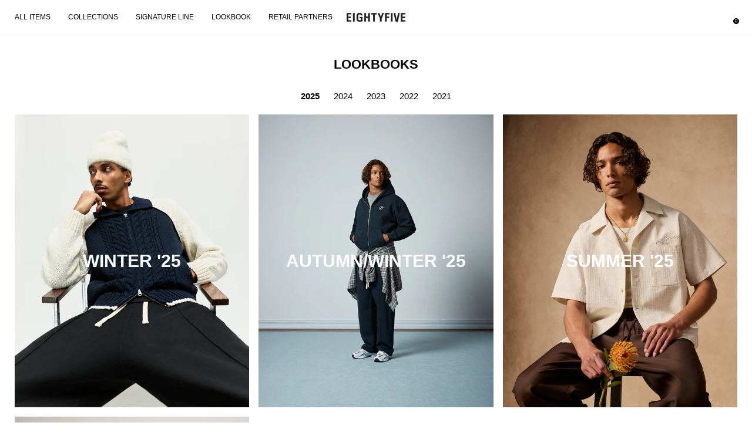

--- FILE ---
content_type: text/html; charset=utf-8
request_url: https://www.eightyfiveclo.com/pages/ruecksendung
body_size: 60165
content:
<!doctype html>




<html class="no-js" lang="de" ><head><link rel="preconnect" href="https://scripting.tracify.ai" />
<link rel="preload" as="script" href="https://scripting.tracify.ai/tracifyv2.js?csid=ff0407eb-f7de-4ddc-a93d-eef24c6941e7">
<script async src="https://scripting.tracify.ai/tracifyv2.js?csid=ff0407eb-f7de-4ddc-a93d-eef24c6941e7"></script>
       <!-- Google Tag Manager Start -->
   <!-- Google Tag Manager -->
<script>(function(w,d,s,l,i){w[l]=w[l]||[];w[l].push({'gtm.start':
new Date().getTime(),event:'gtm.js'});var f=d.getElementsByTagName(s)[0],
j=d.createElement(s),dl=l!='dataLayer'?'&l='+l:'';j.async=true;j.src=
'https://data.eightyfiveclo.com/gtm.js?id='+i+dl;f.parentNode.insertBefore(j,f);
})(window,document,'script','dataLayer','GTM-M53TR5WN');</script>
<!-- End Google Tag Manager -->
    <!-- Google Tag Manager End -->  
    <!-- PsyCommerce eCommerce Tracking Start -->
    <script>  
  /**
  * Author: PsyCommerce | Lukas Esser
  * Email: lukas.esser@psy-commerce.de
  * Version: 1.2.0
  * Last Update: 16 Aug 2024
  */

/* Start Klaviyo newsletter tracking */
window.addEventListener("klaviyoForms", function(e) {
  if (e.detail.type == 'submit') {
		dataLayer.push({
			event : 'psy_newsletter_signup',
			form_id: e.detail.formId,
			form_data: e.detail.metaData
		});
  }
});
/* End Klaviyo newsletter tracking */


  

  
  (function() {
      class PsyCommerce_DataLayer {
        constructor() {
          window.dataLayer = window.dataLayer || []; 
          // use a prefix of events name
          this.eventPrefix = 'psy_';

          //Keep the value false to get non-formatted product ID
          this.formattedItemId = true; 

          // data schema
          this.dataSchema = {
            ecommerce: {
                show: true
            },
            dynamicRemarketing: {
                show: true,
                business_vertical: 'retail'
            }
          }

          // add to wishlist selectors
          this.addToWishListSelectors = {
            'addWishListIcon': 'swym-whishlist',
            'gridItemSelector': '.swym-adding',
            'productLinkSelector': 'a[href*="/products/"]'
          }

          // quick view selectors
          this.quickViewSelector = {
            'quickViewElement': '',
            'gridItemSelector': '',
            'productLinkSelector': 'a[href*="/products/"]'
          }

          // mini cart button selector
          this.miniCartButton = [
            'a[href$="/cart"]', 
          ];
          this.miniCartAppersOn = 'click';


          // begin checkout buttons/links selectors
          this.beginCheckoutButtons = [
            'input[name="checkout"]',
            'button[name="checkout"]',
            'a[href$="/checkout"]',
            '.additional-checkout-buttons',
          ];

          // direct checkout button selector
          this.shopifyDirectCheckoutButton = [
            '.shopify-payment-button'
          ]

          //Keep the value true if Add to Cart redirects to the cart page
          this.isAddToCartRedirect = false;
          
          // keep the value false if cart items increment/decrement/remove refresh page 
          this.isAjaxCartIncrementDecrement = false;
          

          // CAUTION: Do not modify anything below this line, as it may result in it not functioning correctly.
          this.cart = {"note":null,"attributes":{},"original_total_price":0,"total_price":0,"total_discount":0,"total_weight":0.0,"item_count":0,"items":[],"requires_shipping":false,"currency":"EUR","items_subtotal_price":0,"cart_level_discount_applications":[],"checkout_charge_amount":0}
          this.additionalCustomerData();
          
          this.countryCode = "DE";
          this.collectData();  
          this.itemsList = [];
          this.storeURL = "https://www.eightyfiveclo.com";
          localStorage.setItem('shopCountryCode', this.countryCode);
        }

        updateCart() {
          fetch("/cart.js")
          .then((response) => response.json())
          .then((data) => {
            this.cart = data;
          });
        }

        additionalCustomerData()  {
          //set customer logged information in localStorage
          
            localStorage.setItem('logState', 'Logged Out');
          

          //new and returning customer info 
          

          // user total spend value 
          
            localStorage.removeItem('totalOrders');
            localStorage.removeItem('totalSpent');
            localStorage.removeItem('AOV');
          
        }

       debounce(delay) {         
          let timeoutId;
          return function(func) {
            const context = this;
            const args = arguments;
            
            clearTimeout(timeoutId);
            
            timeoutId = setTimeout(function() {
              func.apply(context, args);
            }, delay);
          };
        }

       eventConsole(eventName, eventData) {
          const css1 = 'background: red; color: #fff; font-size: normal; border-radius: 3px 0 0 3px; padding: 3px 4px;';
          const css2 = 'background-color: blue; color: #fff; font-size: normal; border-radius: 0 3px 3px 0; padding: 3px 4px;';
          console.log('%cDataLayer Event:%c' + eventName, css1, css2, eventData);
        }

        collectData() { 
            
              localStorage.removeItem('viewedCartPage');
            
          
            this.customerData();
            this.pageViewData();
            this.ajaxRequestData();
            this.miniCartData();
            this.beginCheckoutData();

            
            
          
            
              
            
  
            
           
            

            

            
            
            this.addToWishListData();
            this.quickViewData();
            this.selectItemData(); 
            this.formData();
            this.phoneClickData();
            this.emailClickData();
            this.loginRegisterData();
        } 

        

        //logged in customer data 
        customerData() {
            let currentUser = {
               logState: localStorage.getItem('logState') || 'Logged Out',
               customerType: localStorage.getItem('customerType') || undefined,
               user_total_spent: localStorage.getItem('totalSpent') !== null ? parseFloat(localStorage.getItem('totalSpent')) : undefined,
               user_order_count: localStorage.getItem('totalOrders') !== null ? parseInt(localStorage.getItem('totalOrders')) : undefined,
               user_average_spent: localStorage.getItem('AOV') !== null ? parseFloat(localStorage.getItem('AOV')) : undefined
            };

            const userLocalData = {};
          
            
                const currentUserLocalData = localStorage.getItem('currentUserLocalData');
                if(currentUserLocalData) {
                  currentUser = {...currentUser, ...JSON.parse(currentUserLocalData)};
                }
            

            if (currentUser.email) {
              currentUser.hash_email = "e3b0c44298fc1c149afbf4c8996fb92427ae41e4649b934ca495991b7852b855"
            }

            if (currentUser.phone) {
              currentUser.hash_phone = "e3b0c44298fc1c149afbf4c8996fb92427ae41e4649b934ca495991b7852b855"
            }

            window.dataLayer = window.dataLayer || [];
            dataLayer.push({
              customer: currentUser
            });
        }

        // page view 
        pageViewData() {
            const eventData = {
              event: this.eventPrefix + 'page_view',
              pageType: 'Others',
            }

            if(!localStorage.getItem('viewedCartPage')) {
              dataLayer.push(eventData);
              this.eventConsole(this.eventPrefix + 'page_view', eventData);
            }
        }

        // view home page
        viewHomePage()  {
            const eventData = {
              event: this.eventPrefix + 'view_homepage',
              pageType: 'Others',
            }
            dataLayer.push(eventData);
            this.eventConsole(this.eventPrefix + 'view_homepage', eventData); 
        }

        // add_to_cart, remove_from_cart, search
        ajaxRequestData() {
          const self = this;
          
          // handle non-ajax add to cart
          if(this.isAddToCartRedirect) {
            document.addEventListener('submit', function(event) {
              const addToCartForm = event.target.closest('form[action="/cart/add"]');
              if(addToCartForm) {
                event.preventDefault();
                
                const formData = new FormData(addToCartForm);
            
                fetch(window.Shopify.routes.root + 'cart/add.js', {
                  method: 'POST',
                  body: formData
                })
                .then(response => {
                    window.location.href = "/cart";
                })
                .catch((error) => {
                  console.error('Error:', error);
                });
              }
            });
          }
          
          // fetch
          let originalFetch = window.fetch;
          let debounce = this.debounce(800);
          
          window.fetch = function () {
            return originalFetch.apply(this, arguments).then((response) => {
              if (response.ok) {
                let cloneResponse = response.clone();
                let requestURL = arguments[0]['url'] || arguments[0]['href'] || arguments[0];
                
                if('search' !== 'page' && /.*\/search\/?.*\?.*q=.+/.test(requestURL) && !requestURL.includes('&requestFrom=uldt')) {   
                  
                  const queryString = requestURL.split('?')[1];
                  const urlParams = new URLSearchParams(queryString);
                  const search_term = urlParams.get("q");

                  debounce(function() {
                    fetch(`${self.storeURL}/search/suggest.json?q=${search_term}&resources[type]=product&requestFrom=uldt`)
                      .then(res => res.json())
                      .then(function(data) {
                            const products = data.resources.results.products;
                            if(products.length) {
                              const fetchRequests = products.map(product =>
                                fetch(`${self.storeURL}/${product.url.split('?')[0]}.js`)
                                  .then(response => response.json())
                                  .catch(error => console.error('Error fetching:', error))
                              );

                              Promise.all(fetchRequests)
                                .then(products => {
                                    const items = products.map((product) => {
                                      return {
                                        product_id: product.id,
                                        product_title: product.title,
                                        variant_id: product.variants[0].id,
                                        variant_title: product.variants[0].title,
                                        vendor: product.vendor,
                                        total_discount: 0,
                                        final_price: product.price_min,
                                        product_type: product.type, 
                                        quantity: 1
                                      }
                                    });

                                    self.ecommerceDataLayer('search', {search_term, items});
                                })
                            }else {
                              self.ecommerceDataLayer('search', {search_term, items: []});
                            }
                      });
                  });
                  
                }
                else if (requestURL.includes("/cart/add")) {
                  cloneResponse.text().then((text) => {
                    let data = JSON.parse(text);

                    if(data.items && Array.isArray(data.items)) {
                      data.items.forEach(function(item) {
                         self.ecommerceDataLayer('add_to_cart', {items: [item]});
                      })
                    } else {
                      self.ecommerceDataLayer('add_to_cart', {items: [data]});
                    }
                    self.updateCart();
                  });
                }else if(requestURL.includes("/cart/change") || requestURL.includes("/cart/update")) {
                  
                   cloneResponse.text().then((text) => {
                     
                    let newCart = JSON.parse(text);
                    let newCartItems = newCart.items;
                    let oldCartItems = self.cart.items;

                    for(let i = 0; i < oldCartItems.length; i++) {
                      let item = oldCartItems[i];
                      let newItem = newCartItems.find(newItems => newItems.id === item.id);


                      if(newItem) {

                        if(newItem.quantity > item.quantity) {
                          // cart item increment
                          let quantity = (newItem.quantity - item.quantity);
                          let updatedItem = {...item, quantity}
                          self.ecommerceDataLayer('add_to_cart', {items: [updatedItem]});
                          self.updateCart(); 

                        }else if(newItem.quantity < item.quantity) {
                          // cart item decrement
                          let quantity = (item.quantity - newItem.quantity);
                          let updatedItem = {...item, quantity}
                          self.ecommerceDataLayer('remove_from_cart', {items: [updatedItem]});
                          self.updateCart(); 
                        }
                        

                      }else {
                        self.ecommerceDataLayer('remove_from_cart', {items: [item]});
                        self.updateCart(); 
                      }
                    }
                     
                  });
                }
              }
              return response;
            });
          }
          // end fetch 


          //xhr
          var origXMLHttpRequest = XMLHttpRequest;
          XMLHttpRequest = function() {
            var requestURL;
    
            var xhr = new origXMLHttpRequest();
            var origOpen = xhr.open;
            var origSend = xhr.send;
            
            // Override the `open` function.
            xhr.open = function(method, url) {
                requestURL = url;
                return origOpen.apply(this, arguments);
            };
    
    
            xhr.send = function() {
    
                // Only proceed if the request URL matches what we're looking for.
                if (requestURL.includes("/cart/add") || requestURL.includes("/cart/change") || /.*\/search\/?.*\?.*q=.+/.test(requestURL)) {
        
                    xhr.addEventListener('load', function() {
                        if (xhr.readyState === 4) {
                            if (xhr.status >= 200 && xhr.status < 400) { 

                              if('search' !== 'page' && /.*\/search\/?.*\?.*q=.+/.test(requestURL) && !requestURL.includes('&requestFrom=uldt')) {
                                const queryString = requestURL.split('?')[1];
                                const urlParams = new URLSearchParams(queryString);
                                const search_term = urlParams.get("q");

                                debounce(function() {
                                    fetch(`${self.storeURL}/search/suggest.json?q=${search_term}&resources[type]=product&requestFrom=uldt`)
                                      .then(res => res.json())
                                      .then(function(data) {
                                            const products = data.resources.results.products;
                                            if(products.length) {
                                              const fetchRequests = products.map(product =>
                                                fetch(`${self.storeURL}/${product.url.split('?')[0]}.js`)
                                                  .then(response => response.json())
                                                  .catch(error => console.error('Error fetching:', error))
                                              );
                
                                              Promise.all(fetchRequests)
                                                .then(products => {
                                                    const items = products.map((product) => {
                                                      return {
                                                        product_id: product.id,
                                                        product_title: product.title,
                                                        variant_id: product.variants[0].id,
                                                        variant_title: product.variants[0].title,
                                                        vendor: product.vendor,
                                                        total_discount: 0,
                                                        final_price: product.price_min,
                                                        product_type: product.type, 
                                                        quantity: 1
                                                      }
                                                    });
                
                                                    self.ecommerceDataLayer('search', {search_term, items});
                                                })
                                            }else {
                                              self.ecommerceDataLayer('search', {search_term, items: []});
                                            }
                                      });
                                  });

                              }

                              else if(requestURL.includes("/cart/add")) {
                                  const data = JSON.parse(xhr.responseText);

                                  if(data.items && Array.isArray(data.items)) {
                                    data.items.forEach(function(item) {
                                        self.ecommerceDataLayer('add_to_cart', {items: [item]});
                                      })
                                  } else {
                                    self.ecommerceDataLayer('add_to_cart', {items: [data]});
                                  }
                                  self.updateCart();
                                 
                               }else if(requestURL.includes("/cart/change")) {
                                 
                                  const newCart = JSON.parse(xhr.responseText);
                                  const newCartItems = newCart.items;
                                  let oldCartItems = self.cart.items;
              
                                  for(let i = 0; i < oldCartItems.length; i++) {
                                    let item = oldCartItems[i];
                                    let newItem = newCartItems.find(newItems => newItems.id === item.id);
              
              
                                    if(newItem) {
                                      if(newItem.quantity > item.quantity) {
                                        // cart item increment
                                        let quantity = (newItem.quantity - item.quantity);
                                        let updatedItem = {...item, quantity}
                                        self.ecommerceDataLayer('add_to_cart', {items: [updatedItem]});
                                        self.updateCart(); 
              
                                      }else if(newItem.quantity < item.quantity) {
                                        // cart item decrement
                                        let quantity = (item.quantity - newItem.quantity);
                                        let updatedItem = {...item, quantity}
                                        self.ecommerceDataLayer('remove_from_cart', {items: [updatedItem]});
                                        self.updateCart(); 
                                      }
                                      
              
                                    }else {
                                      self.ecommerceDataLayer('remove_from_cart', {items: [item]});
                                      self.updateCart(); 
                                    }
                                  }
                               }          
                            }
                        }
                    });
                }
    
                return origSend.apply(this, arguments);
            };
    
            return xhr;
          }; 
          //end xhr
        }

        // view_cart
        miniCartData() {
          if(this.miniCartButton.length) {
            let self = this;
            if(this.miniCartAppersOn === 'hover') {
              this.miniCartAppersOn = 'mouseenter';
            }
            this.miniCartButton.forEach((selector) => {
              let miniCartButtons = document.querySelectorAll(selector);
              miniCartButtons.forEach((miniCartButton) => {
                  miniCartButton.addEventListener(self.miniCartAppersOn, () => {
                    self.ecommerceDataLayer('view_cart', self.cart);
                  });
              })
            });
          }
        }

        // begin_checkout
        beginCheckoutData() {
          let self = this;
          let isTriggerBeginCheckout = false;
          
          document.addEventListener('pointerdown', (event) => {
            let targetElement = event.target.closest(self.beginCheckoutButtons.join(', '));
            if(targetElement && !isTriggerBeginCheckout) {
              isTriggerBeginCheckout = true;
              self.ecommerceDataLayer('begin_checkout', self.cart);
            }
          });
        }

        // view_cart, add_to_cart, remove_from_cart
        viewCartPageData() {

          if(!localStorage.getItem('viewedCartPage')) {
            this.ecommerceDataLayer('view_cart', this.cart);
            localStorage.setItem('viewedCartPage', true);
          }
          
          //if cart quantity chagne reload page 
          if(!this.isAjaxCartIncrementDecrement) {
            const self = this;
            document.addEventListener('pointerdown', (event) => {
              const target = event.target.closest('a[href*="/cart/change?"]');
              if(target) {
                const linkUrl = target.getAttribute('href');
                const queryString = linkUrl.split("?")[1];
                const urlParams = new URLSearchParams(queryString);
                const newQuantity = urlParams.get("quantity");
                const line = urlParams.get("line");
                const cart_id = urlParams.get("id");
        
                
                if(newQuantity && (line || cart_id)) {
                  let item = line ? {...self.cart.items[line - 1]} : self.cart.items.find(item => item.key === cart_id);
        
                  let event = 'add_to_cart';
                  if(newQuantity < item.quantity) {
                    event = 'remove_from_cart';
                  }
        
                  let quantity = Math.abs(newQuantity - item.quantity);
                  item['quantity'] = quantity;
        
                  self.ecommerceDataLayer(event, {items: [item]});
                }
              }
            });
          }
        }

        productSinglePage() {
        
        }

        collectionsPageData() {
          var ecommerce = {
            'items': [
              
              ]
          };

          this.itemsList = ecommerce.items;
          ecommerce['item_list_id'] = null
          ecommerce['item_list_name'] = null

          this.ecommerceDataLayer('view_item_list', ecommerce);
        }

        // view search result
         searchResultPageData() {
          var ecommerce = {
            'items': [
              
              ]
          };

          ecommerce['search_term'] = null
          this.ecommerceDataLayer('view_search_results', ecommerce);
        }

        // view blog page 
        blogArticleData() {
           const eventData = {
             author: null,
             title: null,
             dateCreated: '',
             pageType: 'Others'
          }

          dataLayer.push({ event: this.eventPrefix + 'blog', ...eventData});
          this.eventConsole(this.eventPrefix + 'blog', eventData);
        }

        // 404 page data 
        page404Data() {
           const eventData = {
             page: window.location.pathname,
             pageType: 'Others'
          }

          dataLayer.push({ event: this.eventPrefix + '404', ...eventData});
          this.eventConsole(this.eventPrefix + '404', eventData);
        }
        
        // add to wishlist
        addToWishListData() {
          if(this.addToWishListSelectors && this.addToWishListSelectors.addWishListIcon) {
            const self = this;
            document.addEventListener('pointerdown', (event) => {
              let target = event.target;
              
              if(target.closest(self.addToWishListSelectors.addWishListIcon)) {
                let pageULR = window.location.href.replace(/\?.+/, '');
                let requestURL = undefined;
          
                if(/\/products\/[^/]+$/.test(pageULR)) {
                  requestURL = pageULR;
                } else if(self.addToWishListSelectors.gridItemSelector && self.addToWishListSelectors.productLinkSelector) {
                  let itemElement = target.closest(self.addToWishListSelectors.gridItemSelector);
                  if(itemElement) {
                    let linkElement = itemElement.querySelector(self.addToWishListSelectors.productLinkSelector); 
                    if(linkElement) {
                      let link = linkElement.getAttribute('href').replace(/\?.+/g, '');
                      if(link && /\/products\/[^/]+$/.test(link)) {
                        requestURL = link;
                      }
                    }
                  }
                }

                if(requestURL) {
                  fetch(requestURL + '.json')
                    .then(res => res.json())
                    .then(result => {
                      let data = result.product;                    
                      if(data) {
                        let dataLayerData = {
                          product_id: data.id,
                            variant_id: data.variants[0].id,
                            product_title: data.title,
                          quantity: 1,
                          final_price: parseFloat(data.variants[0].price) * 100,
                          total_discount: 0,
                          product_type: data.product_type,
                          vendor: data.vendor,
                          variant_title: (data.variants[0].title !== 'Default Title') ? data.variants[0].title : undefined,
                          sku: data.variants[0].sku,
                        }

                        self.ecommerceDataLayer('add_to_wishlist', {items: [dataLayerData]});
                      }
                    });
                }
              }
            });
          }
        }

        quickViewData() {
          if(this.quickViewSelector.quickViewElement && this.quickViewSelector.gridItemSelector && this.quickViewSelector.productLinkSelector) {
            const self = this;
            document.addEventListener('pointerdown', (event) => {
              let target = event.target;
              if(target.closest(self.quickViewSelector.quickViewElement)) {
                let requestURL = undefined;
                let itemElement = target.closest(this.quickViewSelector.gridItemSelector );
                
                if(itemElement) {
                  let linkElement = itemElement.querySelector(self.quickViewSelector.productLinkSelector); 
                  if(linkElement) {
                    let link = linkElement.getAttribute('href').replace(/\?.+/g, '');
                    if(link && /\/products\/[^/]+$/.test(link)) {
                      requestURL = link;
                    }
                  }
                }   
                
                if(requestURL) {
                    fetch(requestURL + '.json')
                      .then(res => res.json())
                      .then(result => {
                        let data = result.product;                    
                        if(data) {
                          let dataLayerData = {
                            product_id: data.id,
                            variant_id: data.variants[0].id,
                            product_title: data.title,
                            quantity: 1,
                            final_price: parseFloat(data.variants[0].price) * 100,
                            total_discount: 0,
                            product_type: data.product_type,
                            vendor: data.vendor,
                            variant_title: (data.variants[0].title !== 'Default Title') ? data.variants[0].title : undefined,
                            sku: data.variants[0].sku,
                          }
  
                          self.ecommerceDataLayer('view_item', {items: [dataLayerData]});
                          self.quickViewVariants = data.variants;
                          self.quickViewedItem = dataLayerData;
                        }
                      });
                  }
              }
            });

            
              if(this.shopifyDirectCheckoutButton.length) {
                let self = this;
                document.addEventListener('pointerdown', (event) => {
                  let target = event.target;
                  let checkoutButton = event.target.closest(this.shopifyDirectCheckoutButton.join(', '));
                  
                  if(self.quickViewVariants && self.quickViewedItem && self.quickViewVariants.length && checkoutButton) {

                    let checkoutForm = checkoutButton.closest('form[action*="/cart/add"]');
                    if(checkoutForm) {
                        let quantity = 1;
                        let varientInput = checkoutForm.querySelector('input[name="id"]');
                        let quantitySelector = checkoutForm.getAttribute('id');

                        if(quantitySelector) {
                          let quentityInput = document.querySelector('input[name="quantity"][form="'+quantitySelector+'"]');
                          if(quentityInput) {
                              quantity = +quentityInput.value;
                          }
                        }

                        if(varientInput) {
                            let variant_id = parseInt(varientInput.value);

                            if(variant_id) {
                                const variant = self.quickViewVariants.find(item => item.id === +variant_id);
                                if(variant && self.quickViewedItem) {
                                    self.quickViewedItem['variant_id'] = variant_id;
                                    self.quickViewedItem['variant_title'] = variant.title;
                                    self.quickViewedItem['final_price'] = parseFloat(variant.price) * 100;
                                    self.quickViewedItem['quantity'] = quantity; 
    
                                    self.ecommerceDataLayer('add_to_cart', {items: [self.quickViewedItem]});
                                    self.ecommerceDataLayer('begin_checkout', {items: [self.quickViewedItem]});
                                }
                            }
                        }
                    }

                  }
                }); 
            }
            
          }
        }

        // select_item events
        selectItemData() {
          
          const self = this;
          const items = this.itemsList;

          

          // select item on varient change
          document.addEventListener('variant:change', function(event) {            
            const product_id = event.detail.product.id;
            const variant_id = event.detail.variant.id;
            const vendor = event.detail.product.vendor; 
            const variant_title = event.detail.variant.public_title;
            const product_title = event.detail.product.title;
            const final_price = event.detail.variant.price;
            const product_type = event.detail.product.type;

             const item = {
                product_id: product_id,
                product_title: product_title,
                variant_id: variant_id,
                variant_title: variant_title,
                vendor: vendor,
                final_price: final_price,
                product_type: product_type, 
                quantity: 1
             }
            
             self.ecommerceDataLayer('select_item', {items: [item]});
          });
        }

        // all ecommerce events
        ecommerceDataLayer(event, data) {
          const self = this;
          dataLayer.push({ 'ecommerce': null });
          const dataLayerData = {
            "event": this.eventPrefix + event,
            'pageType' : 'Others',
            'ecommerce': {
               'currency': this.cart.currency,
               'items': data.items.map((item, index) => {
                 const dataLayerItem = {
                    'index': index,
                    'item_id': this.formattedItemId  ? `shopify_${this.countryCode}_${item.product_id}_${item.variant_id}` : item.product_id.toString(),
                    'product_id': item.product_id.toString(),
                    'variant_id': item.variant_id.toString(),
                    'item_name': item.product_title,
                    'quantity': item.quantity,
                    'price': +((item.final_price / 100).toFixed(2)),
                    'discount': item.total_discount ? +((item.total_discount / 100).toFixed(2)) : 0 
                }

                if(item.product_type) {
                  dataLayerItem['item_category'] = item.product_type;
                }
                
                if(item.vendor) {
                  dataLayerItem['item_brand'] = item.vendor;
                }
               
                if(item.variant_title && item.variant_title !== 'Default Title') {
                  dataLayerItem['item_variant'] = item.variant_title;
                }
              
                if(item.sku) {
                  dataLayerItem['sku'] = item.sku;
                }

                if(item.item_list_name) {
                  dataLayerItem['item_list_name'] = item.item_list_name;
                }

                if(item.item_list_id) {
                  dataLayerItem['item_list_id'] = item.item_list_id.toString()
                }

                return dataLayerItem;
              })
            },
          
        }

          if(data.total_price !== undefined) {
            dataLayerData['ecommerce']['value'] =  +((data.total_price / 100).toFixed(2));
          } else {
            dataLayerData['ecommerce']['value'] = +(dataLayerData['ecommerce']['items'].reduce((total, item) => total + (item.price * item.quantity), 0)).toFixed(2);
          }
          
          if(data.item_list_id) {
            dataLayerData['ecommerce']['item_list_id'] = data.item_list_id;
          }
          
          if(data.item_list_name) {
            dataLayerData['ecommerce']['item_list_name'] = data.item_list_name;
          }

          if(data.search_term) {
            dataLayerData['search_term'] = data.search_term;
          }

          if(self.dataSchema.dynamicRemarketing && self.dataSchema.dynamicRemarketing.show) {
            dataLayer.push({ 'dynamicRemarketing': null });
            dataLayerData['dynamicRemarketing'] = {
                value: dataLayerData.ecommerce.value,
                items: dataLayerData.ecommerce.items.map(item => ({id: item.item_id, google_business_vertical: self.dataSchema.dynamicRemarketing.business_vertical}))
            }
          }

          if(!self.dataSchema.ecommerce ||  !self.dataSchema.ecommerce.show) {
            delete dataLayerData['ecommerce'];
          }

          dataLayer.push(dataLayerData);
          this.eventConsole(this.eventPrefix + event, dataLayerData);
        }

        
        // contact form submit & newsletters signup
        formData() {
          const self = this;
          let isTriggerContatFrom = false;
          let isTriggerNewsletterSignup = false;
          
          document.addEventListener('submit', function(event) {

            let targetForm = event.target.closest('form[action^="/contact"]');


            if(targetForm) {
              const formData = {
                form_location: window.location.href,
                form_id: targetForm.getAttribute('id'),
                form_classes: targetForm.getAttribute('class')
              };
                            
              let formType = targetForm.querySelector('input[name="form_type"]');
              let inputs = targetForm.querySelectorAll("input:not([type=hidden]):not([type=submit]), textarea, select");
              
              inputs.forEach(function(input) {
                var inputName = input.name;
                var inputValue = input.value;
                
                if (inputName && inputValue) {
                  var matches = inputName.match(/\[(.*?)\]/);
                  if (matches && matches.length > 1) {
                     var fieldName = matches[1];
                     formData[fieldName] = input.value;
                  }
                }
              });
              
              if(formType && formType.value === 'customer' && !isTriggerNewsletterSignup) {
                isTriggerNewsletterSignup = true;
                dataLayer.push({ event: self.eventPrefix + 'newsletter_signup', ...formData});
              } else if(formType && formType.value === 'contact' && !isTriggerContatFrom) {
                isTriggerContatFrom = true;
                dataLayer.push({ event: self.eventPrefix + 'contact_form_submit', ...formData});
              }
            }
          });

        }

        // phone_number_click event
        phoneClickData() {
          const self = this; 
          document.addEventListener('click', function(event) {
            let target = event.target.closest('a[href^="tel:"]');
            if(target) {
              let phone_number = target.getAttribute('href').replace('tel:', '');
              dataLayer.push({
                event: self.eventPrefix + 'phone_number_click',
                page_location: window.location.href,
                link_classes: target.getAttribute('class'),
                link_id: target.getAttribute('id'),
                phone_number
              })
            }
          });
        }
  
        // email_click event
        emailClickData() {
          const self = this; 
          document.addEventListener('click', function(event) {
            let target = event.target.closest('a[href^="mailto:"]');
            if(target) {
              let email_address = target.getAttribute('href').replace('mailto:', '');
              dataLayer.push({
                event: self.eventPrefix + 'email_click',
                page_location: window.location.href,
                link_classes: target.getAttribute('class'),
                link_id: target.getAttribute('id'),
                email_address
              })
            }
          });
        }

        //login register 
        loginRegisterData() {
          
          const self = this; 
          let isTrackedLogin = false;
          let isTrackedRegister = false;
          
          if(window.location.href.includes('/account/login')) {
            document.addEventListener('submit', function(e) {
              const loginForm = e.target.closest('[action="/account/login"]');
              if(loginForm && !isTrackedLogin) {
                  const eventData = {
                    event: self.eventPrefix + 'login'
                  }
                  isTrackedLogin = true;
                  dataLayer.push(eventData);
                  this.eventConsole(self.eventPrefix + 'login', eventData);
              }
            });
          }

          if(window.location.href.includes('/account/register')) {
            document.addEventListener('submit', function(e) {
              const registerForm = e.target.closest('[action="/account"]');
              if(registerForm && !isTrackedRegister) {
                  const eventData = {
                    event: self.eventPrefix + 'sign_up'
                  }
                
                  isTrackedRegister = true;
                  dataLayer.push(eventData);
                  this.eventConsole(self.eventPrefix + 'sign_up', eventData);
              }
            });
          }
        }
      } 
      // end PsyCommerce_DataLayer

      document.addEventListener('DOMContentLoaded', function() {
        try{
          new PsyCommerce_DataLayer();
        }catch(error) {
          console.log(error);
        }
      });
    
  })();
</script>

    <!-- PsyCommerce eCommerce Tracking End -->     
  <meta charset="utf-8">
  <meta http-equiv="X-UA-Compatible" content="IE=edge,chrome=1">
  <meta name="viewport" content="width=device-width,initial-scale=1,viewport-fit=cover">
  <meta name="theme-color" content="#ffffff"><link rel="canonical" href="https://www.eightyfiveclo.com/pages/ruecksendung"><!-- Varify.io® code for Eightyfive Clothing-->
<script>
  window.varify = window.varify || {};
  window.varify.iid = 4644;
</script>
<script src="https://app.varify.io/varify.js"></script>

  <script src="https://cdn.ablyft.com/s/31196191.js"></script>

  <!-- ======================= Pipeline Theme V7.3.0 ========================= -->

  <!-- Preloading ================================================================== -->

  <link rel="preconnect" href="https://fonts.shopify.com" crossorigin>
  <link rel="preload" href="" as="font" type="font/woff2" crossorigin>
  <link rel="preload" href="" as="font" type="font/woff2" crossorigin>
  <link rel="preload" href="" as="font" type="font/woff2" crossorigin>

  

  

  


  <!-- Title and description ================================================ --><link rel="shortcut icon" href="//www.eightyfiveclo.com/cdn/shop/files/favicon_eightyfive_32x32.png?v=1707381824" type="image/png">
  <title>
    

    Rücksendung
&ndash; eightyfiveclo

  </title><!-- /snippets/social-meta-tags.liquid --><meta property="og:site_name" content="eightyfiveclo">
<meta property="og:url" content="https://www.eightyfiveclo.com/pages/ruecksendung">
<meta property="og:title" content="Rücksendung">
<meta property="og:type" content="website">
<meta property="og:description" content="Discover all Streetwear Collections by Eightyfive Clo. Worldwide Express Shipping."><meta property="og:image" content="http://www.eightyfiveclo.com/cdn/shop/files/Eightyfive_Logo.jpg?v=1721222815">
    <meta property="og:image:secure_url" content="https://www.eightyfiveclo.com/cdn/shop/files/Eightyfive_Logo.jpg?v=1721222815">
    <meta property="og:image:width" content="800">
    <meta property="og:image:height" content="641">


<meta name="twitter:site" content="@">
<meta name="twitter:card" content="summary_large_image">
<meta name="twitter:title" content="Rücksendung">
<meta name="twitter:description" content="Discover all Streetwear Collections by Eightyfive Clo. Worldwide Express Shipping."><!-- CSS ================================================================== -->

  <link href="//www.eightyfiveclo.com/cdn/shop/t/115/assets/font-settings.css?v=106554138611183735181759344025" rel="stylesheet" type="text/css" media="all" />

  <!-- /snippets/css-variables.liquid -->


<style data-shopify>
  :root {
  /* ================ General Variables ================ */
  --LAYOUT-HEADER-HEIGHT: 59px;

  /* ================ Layout Variables ================ */
  
  

  
  

  --LAYOUT-WIDTH: 1450px;
  --LAYOUT-GUTTER: 4px;
  --LAYOUT-GUTTER-OFFSET: -4px;
  --NAV-GUTTER: 4px;
  --LAYOUT-OUTER: 25px;

  /* ================ Product video ================ */
  
--COLOR-VIDEO-BG: #f2f2f2;


  /* ================ Color Variables ================ */

  /* === Backgrounds ===*/
  --COLOR-BG: #ffffff;
  --COLOR-BG-ACCENT: #f7f5f4;

  /* === Text colors ===*/
  --COLOR-TEXT-DARK: #000000;
  --COLOR-TEXT: #000000;
  --COLOR-TEXT-LIGHT: #4d4d4d;

  /* === Bright color ===*/
  --COLOR-PRIMARY: #000000;
  --COLOR-PRIMARY-HOVER: #000000;
  --COLOR-PRIMARY-FADE: rgba(0, 0, 0, 0.05);
  --COLOR-PRIMARY-FADE-HOVER: rgba(0, 0, 0, 0.1);--COLOR-PRIMARY-OPPOSITE: #ffffff;

  /* === Secondary/link Color ===*/
  --COLOR-SECONDARY: #ffffff;
  --COLOR-SECONDARY-HOVER: #d9d9d9;
  --COLOR-SECONDARY-FADE: rgba(255, 255, 255, 0.05);
  --COLOR-SECONDARY-FADE-HOVER: rgba(255, 255, 255, 0.1);--COLOR-SECONDARY-OPPOSITE: #0d0d0d;

  /* === Shades of grey ===*/
  --COLOR-A5:  rgba(0, 0, 0, 0.05);
  --COLOR-A10: rgba(0, 0, 0, 0.1);
  --COLOR-A20: rgba(0, 0, 0, 0.2);
  --COLOR-A35: rgba(0, 0, 0, 0.35);
  --COLOR-A50: rgba(0, 0, 0, 0.5);
  --COLOR-A80: rgba(0, 0, 0, 0.8);
  --COLOR-A90: rgba(0, 0, 0, 0.9);
  --COLOR-A95: rgba(0, 0, 0, 0.95);


  /* ================ Inverted Color Variables ================ */

  --INVERSE-BG: #424242;
  --INVERSE-BG-ACCENT: #1d1d1d;

  /* === Text colors ===*/
  --INVERSE-TEXT-DARK: #ffffff;
  --INVERSE-TEXT: #ffffff;
  --INVERSE-TEXT-LIGHT: #c6c6c6;

  /* === Bright color ===*/
  --INVERSE-PRIMARY: #d2815f;
  --INVERSE-PRIMARY-HOVER: #c35121;
  --INVERSE-PRIMARY-FADE: rgba(210, 129, 95, 0.05);
  --INVERSE-PRIMARY-FADE-HOVER: rgba(210, 129, 95, 0.1);--INVERSE-PRIMARY-OPPOSITE: #000000;


  /* === Second Color ===*/
  --INVERSE-SECONDARY: #ffffff;
  --INVERSE-SECONDARY-HOVER: #d9d9d9;
  --INVERSE-SECONDARY-FADE: rgba(255, 255, 255, 0.05);
  --INVERSE-SECONDARY-FADE-HOVER: rgba(255, 255, 255, 0.1);--INVERSE-SECONDARY-OPPOSITE: #0d0d0d;


  /* === Shades of grey ===*/
  --INVERSE-A5:  rgba(255, 255, 255, 0.05);
  --INVERSE-A10: rgba(255, 255, 255, 0.1);
  --INVERSE-A20: rgba(255, 255, 255, 0.2);
  --INVERSE-A35: rgba(255, 255, 255, 0.3);
  --INVERSE-A80: rgba(255, 255, 255, 0.8);
  --INVERSE-A90: rgba(255, 255, 255, 0.9);
  --INVERSE-A95: rgba(255, 255, 255, 0.95);


  /* ================ Bright Color Variables ================ */

  --BRIGHT-BG: #d2815f;
  --BRIGHT-BG-ACCENT: #94553a;

  /* === Text colors ===*/
  --BRIGHT-TEXT-DARK: #ffffff;
  --BRIGHT-TEXT: #ffffff;
  --BRIGHT-TEXT-LIGHT: #f2d9cf;

  /* === Bright color ===*/
  --BRIGHT-PRIMARY: #ff763d;
  --BRIGHT-PRIMARY-HOVER: #f04600;
  --BRIGHT-PRIMARY-FADE: rgba(255, 118, 61, 0.05);
  --BRIGHT-PRIMARY-FADE-HOVER: rgba(255, 118, 61, 0.1);--BRIGHT-PRIMARY-OPPOSITE: #000000;


  /* === Second Color ===*/
  --BRIGHT-SECONDARY: #3d5aff;
  --BRIGHT-SECONDARY-HOVER: #0024f0;
  --BRIGHT-SECONDARY-FADE: rgba(61, 90, 255, 0.05);
  --BRIGHT-SECONDARY-FADE-HOVER: rgba(61, 90, 255, 0.1);--BRIGHT-SECONDARY-OPPOSITE: #ffffff;


  /* === Shades of grey ===*/
  --BRIGHT-A5:  rgba(255, 255, 255, 0.05);
  --BRIGHT-A10: rgba(255, 255, 255, 0.1);
  --BRIGHT-A20: rgba(255, 255, 255, 0.2);
  --BRIGHT-A35: rgba(255, 255, 255, 0.3);
  --BRIGHT-A80: rgba(255, 255, 255, 0.8);
  --BRIGHT-A90: rgba(255, 255, 255, 0.9);
  --BRIGHT-A95: rgba(255, 255, 255, 0.95);


  /* === Account Bar ===*/
  --COLOR-ANNOUNCEMENT-BG: #000000;
  --COLOR-ANNOUNCEMENT-TEXT: #ffffff;

  /* === Nav and dropdown link background ===*/
  --COLOR-NAV: #ffffff;
  --COLOR-NAV-TEXT: #000000;
  --COLOR-NAV-TEXT-DARK: #000000;
  --COLOR-NAV-TEXT-LIGHT: #4d4d4d;
  --COLOR-NAV-BORDER: #f7f5f4;
  --COLOR-NAV-A10: rgba(0, 0, 0, 0.1);
  --COLOR-NAV-A50: rgba(0, 0, 0, 0.5);
  --COLOR-HIGHLIGHT-LINK: #000000;

  /* === Site Footer ===*/
  --COLOR-FOOTER-BG: #ffffff;
  --COLOR-FOOTER-TEXT: #000000;
  --COLOR-FOOTER-A5: rgba(0, 0, 0, 0.05);
  --COLOR-FOOTER-A15: rgba(0, 0, 0, 0.15);
  --COLOR-FOOTER-A90: rgba(0, 0, 0, 0.9);

  /* === Sub-Footer ===*/
  --COLOR-SUB-FOOTER-BG: #ffffff;
  --COLOR-SUB-FOOTER-TEXT: #000000;
  --COLOR-SUB-FOOTER-A5: rgba(0, 0, 0, 0.05);
  --COLOR-SUB-FOOTER-A15: rgba(0, 0, 0, 0.15);
  --COLOR-SUB-FOOTER-A90: rgba(0, 0, 0, 0.9);

  /* === Products ===*/
  --PRODUCT-GRID-ASPECT-RATIO: 80.0%;

  /* === Product badges ===*/
  --COLOR-BADGE: #ffffff;
  --COLOR-BADGE-TEXT: #424242;
  --COLOR-BADGE-TEXT-DARK: #1f1919;
  --COLOR-BADGE-TEXT-HOVER: #686868;
  --COLOR-BADGE-HAIRLINE: #f6f6f6;

  /* === Product item slider ===*/--COLOR-PRODUCT-SLIDER: #ffffff;--COLOR-PRODUCT-SLIDER-OPPOSITE: rgba(13, 13, 13, 0.06);/* === disabled form colors ===*/
  --COLOR-DISABLED-BG: #e6e6e6;
  --COLOR-DISABLED-TEXT: #a6a6a6;

  --INVERSE-DISABLED-BG: #555555;
  --INVERSE-DISABLED-TEXT: #848484;


  /* === Tailwind RGBA Palette ===*/
  --RGB-CANVAS: 255 255 255;
  --RGB-CONTENT: 0 0 0;
  --RGB-PRIMARY: 0 0 0;
  --RGB-SECONDARY: 255 255 255;

  --RGB-DARK-CANVAS: 66 66 66;
  --RGB-DARK-CONTENT: 255 255 255;
  --RGB-DARK-PRIMARY: 210 129 95;
  --RGB-DARK-SECONDARY: 255 255 255;

  --RGB-BRIGHT-CANVAS: 210 129 95;
  --RGB-BRIGHT-CONTENT: 255 255 255;
  --RGB-BRIGHT-PRIMARY: 255 118 61;
  --RGB-BRIGHT-SECONDARY: 61 90 255;

  --RGB-PRIMARY-CONTRAST: 255 255 255;
  --RGB-SECONDARY-CONTRAST: 13 13 13;

  --RGB-DARK-PRIMARY-CONTRAST: 0 0 0;
  --RGB-DARK-SECONDARY-CONTRAST: 13 13 13;

  --RGB-BRIGHT-PRIMARY-CONTRAST: 0 0 0;
  --RGB-BRIGHT-SECONDARY-CONTRAST: 255 255 255;


  /* === Button Radius === */
  --BUTTON-RADIUS: 2px;


  /* === Icon Stroke Width === */
  --ICON-STROKE-WIDTH: 1px;


  /* ================ Typography ================ */

  /* --FONT-STACK-BODY: Helvetica, Arial, sans-serif; */
  --FONT-STACK-BODY: 'Helvetica Neue', Arial, sans-serif;
  --FONT-STYLE-BODY: normal;
  --FONT-WEIGHT-BODY: 400;
  --FONT-WEIGHT-BODY-BOLD: 700;
  --FONT-ADJUST-BODY: 1.0;
  
    --FONT-BODY-TRANSFORM: none;
    --FONT-BODY-LETTER-SPACING: normal;
  

  --FONT-STACK-HEADING: Helvetica, Arial, sans-serif;
  --FONT-STYLE-HEADING: normal;
  --FONT-WEIGHT-HEADING: 700;
  --FONT-WEIGHT-HEADING-BOLD: 700;
  --FONT-ADJUST-HEADING: 1.0;
  
    --FONT-HEADING-TRANSFORM: uppercase;
    --FONT-HEADING-LETTER-SPACING: 0.0em;

  /* --FONT-STACK-ACCENT: Helvetica, Arial, sans-serif; */
  --FONT-STACK-ACCENT: 'Helvetica Neue', Arial, sans-serif;
  --FONT-STYLE-ACCENT: normal;
  --FONT-WEIGHT-ACCENT: 400;
  --FONT-WEIGHT-ACCENT-BOLD: 700;
  --FONT-ADJUST-ACCENT: 1.0;
  
    --FONT-ACCENT-TRANSFORM: uppercase;
    --FONT-ACCENT-LETTER-SPACING: 0.0em;

  --TYPE-STACK-NAV: Helvetica, Arial, sans-serif;
  --TYPE-STYLE-NAV: normal;
  --TYPE-ADJUST-NAV: 1.0;
  --TYPE-WEIGHT-NAV: 400;
  
    --FONT-NAV-TRANSFORM: uppercase;
    --FONT-NAV-LETTER-SPACING: 0.0em;

  --TYPE-STACK-BUTTON: Helvetica, Arial, sans-serif;
  --TYPE-STYLE-BUTTON: normal;
  --TYPE-ADJUST-BUTTON: 1.0;
  --TYPE-WEIGHT-BUTTON: 700;
  
    --FONT-BUTTON-TRANSFORM: uppercase;
    --FONT-BUTTON-LETTER-SPACING: 0.0em;

  --TYPE-STACK-KICKER: Helvetica, Arial, sans-serif;
  --TYPE-STYLE-KICKER: normal;
  --TYPE-ADJUST-KICKER: 1.0;
  --TYPE-WEIGHT-KICKER: 700;
  
    --FONT-KICKER-TRANSFORM: uppercase;
    --FONT-KICKER-LETTER-SPACING: 0.0em;


  --ICO-SELECT: url('//www.eightyfiveclo.com/cdn/shop/t/115/assets/ico-select.svg?v=147644148781212786691746708587');

  /* ================ Photo correction ================ */
  --PHOTO-CORRECTION: 100%;

  

  }

  
/* ================ Typography ================ */
/* ================ type-scale.com ============ */

/* 1.16 base 13 */
:root {
 --font-1: 10px;
 --font-2: 11.3px;
 --font-3: 12px;
 --font-4: 13px;
 --font-5: 15.5px;
 --font-6: 17px;
 --font-7: 20px;
 --font-8: 23.5px;
 --font-9: 27px;
 --font-10:32px;
 --font-11:37px;
 --font-12:43px;
 --font-13:49px;
 --font-14:57px;
 --font-15:67px;
}

/* 1.175 base 13.5 */
@media only screen and (min-width: 480px) and (max-width: 1099px) {
  :root {
    --font-1: 10px;
    --font-2: 11.5px;
    --font-3: 12.5px;
    --font-4: 13.5px;
    --font-5: 16px;
    --font-6: 18px;
    --font-7: 21px;
    --font-8: 25px;
    --font-9: 29px;
    --font-10:34px;
    --font-11:40px;
    --font-12:47px;
    --font-13:56px;
    --font-14:65px;
   --font-15:77px;
  }
}
/* 1.22 base 14.5 */
@media only screen and (min-width: 1100px) {
  :root {
    --font-1: 10px;
    --font-2: 11.5px;
    --font-3: 13px;
    --font-4: 14.5px;
    --font-5: 17.5px;
    --font-6: 22px;
    --font-7: 26px;
    --font-8: 32px;
    --font-9: 39px;
    --font-10:48px;
    --font-11:58px;
    --font-12:71px;
    --font-13:87px;
    --font-14:106px;
    --font-15:129px;
 }
}

</style>


  <link href="//www.eightyfiveclo.com/cdn/shop/t/115/assets/theme.css?v=143276256482358270991755010559" rel="stylesheet" type="text/css" media="all" />
  <link href="//www.eightyfiveclo.com/cdn/shop/t/115/assets/main.css?v=23389702139975075851756545280" rel="stylesheet" type="text/css" media="all" />
  <link href="//www.eightyfiveclo.com/cdn/shop/t/115/assets/custom.css?v=148257744499071161621763988207" rel="stylesheet" type="text/css" media="all" />

  <script>
    document.documentElement.className = document.documentElement.className.replace('no-js', 'js');

    let root = '/';
    if (root[root.length - 1] !== '/') {
      root = `${root}/`;
    }
    var theme = {
      routes: {
        root_url: root,
        cart: '/cart',
        cart_add_url: '/cart/add',
        product_recommendations_url: '/recommendations/products',
        account_addresses_url: '/account/addresses',
        predictive_search_url: '/search/suggest'
      },
      state: {
        cartOpen: null,
      },
      sizes: {
        small: 480,
        medium: 768,
        large: 1100,
        widescreen: 1400
      },
      assets: {
        photoswipe: '//www.eightyfiveclo.com/cdn/shop/t/115/assets/photoswipe.js?v=138986874033344445421745851794',
        smoothscroll: '//www.eightyfiveclo.com/cdn/shop/t/115/assets/smoothscroll.js?v=37906625415260927261721296456',
        swatches: '//www.eightyfiveclo.com/cdn/shop/t/115/assets/swatches.json?v=154940297821828866241721296456',
        noImage: '//www.eightyfiveclo.com/cdn/shopifycloud/storefront/assets/no-image-2048-a2addb12.gif',
        base: '//www.eightyfiveclo.com/cdn/shop/t/115/assets/'
      },
      strings: {
        swatchesKey: "Farbe",
        addToCart: "In den Warenkorb",
        estimateShipping: "Geschätzte Versandkosten",
        noShippingAvailable: "Wir versenden nicht zu diesem Ziel.",
        free: "Kostenlos",
        from: "Ab",
        preOrder: "Vorbestellen",
        soldOut: "Ausverkauft",
        sale: "Angebot",
        subscription: "Abonnement",
        unavailable: "Nicht verfügbar",
        unitPrice: "Stückpreis",
        unitPriceSeparator: "pro",
        stockout: "Alle beschikbare voorraad is in de winkelwagen",
        products: "Produkte",
        pages: "Seiten",
        collections: "Sammlungen",
        resultsFor: "Ergebnisse für",
        noResultsFor: "Keine ergebnisse für",
        articles: "Artikel",
        successMessage: "Link in die Zwischenablage kopiert",
      },
      settings: {
        badge_sale_type: "dollar",
        animate_hover: false,
        animate_scroll: false,
        show_locale_desktop: null,
        show_locale_mobile: null,
        show_currency_desktop: null,
        show_currency_mobile: null,
        currency_select_type: "currency",
        currency_code_enable: false,
        cycle_images_hover_delay: 1.5
      },
      info: {
        name: 'pipeline'
      },
      version: '7.3.0',
      moneyFormat: "\u003cspan class=transcy-money\u003e{{amount_with_comma_separator}} €\u003c\/span\u003e",
      shopCurrency: "EUR",
      currencyCode: "EUR"
    }
    let windowInnerHeight = window.innerHeight;
    document.documentElement.style.setProperty('--full-screen', `${windowInnerHeight}px`);
    document.documentElement.style.setProperty('--three-quarters', `${windowInnerHeight * 0.75}px`);
    document.documentElement.style.setProperty('--two-thirds', `${windowInnerHeight * 0.66}px`);
    document.documentElement.style.setProperty('--one-half', `${windowInnerHeight * 0.5}px`);
    document.documentElement.style.setProperty('--one-third', `${windowInnerHeight * 0.33}px`);
    document.documentElement.style.setProperty('--one-fifth', `${windowInnerHeight * 0.2}px`);

    window.isRTL = document.documentElement.getAttribute('dir') === 'rtl';
  </script><!-- Theme Javascript ============================================================== -->
  <script src="//www.eightyfiveclo.com/cdn/shop/t/115/assets/vendor.js?v=69555399850987115801721296456" defer="defer"></script>
  <script src="//www.eightyfiveclo.com/cdn/shop/t/115/assets/theme.js?v=71263107375201285741758561462" defer="defer"></script>

  <script>
    (function () {
      function onPageShowEvents() {
        if ('requestIdleCallback' in window) {
          requestIdleCallback(initCartEvent, { timeout: 500 })
        } else {
          initCartEvent()
        }
        function initCartEvent(){
          window.fetch(window.theme.routes.cart + '.js')
          .then((response) => {
            if(!response.ok){
              throw {status: response.statusText};
            }
            return response.json();
          })
          .then((response) => {
            document.dispatchEvent(new CustomEvent('theme:cart:change', {
              detail: {
                cart: response,
              },
              bubbles: true,
            }));
            return response;
          })
          .catch((e) => {
            console.error(e);
          });
        }
      };
      window.onpageshow = onPageShowEvents;
    })();
  </script>

  <script type="text/javascript">
    if (window.MSInputMethodContext && document.documentMode) {
      var scripts = document.getElementsByTagName('script')[0];
      var polyfill = document.createElement("script");
      polyfill.defer = true;
      polyfill.src = "//www.eightyfiveclo.com/cdn/shop/t/115/assets/ie11.js?v=144489047535103983231721296456";

      scripts.parentNode.insertBefore(polyfill, scripts);
    }
  </script>

  <!-- Shopify app scripts =========================================================== -->
  <script>window.performance && window.performance.mark && window.performance.mark('shopify.content_for_header.start');</script><meta name="facebook-domain-verification" content="yg2mw8gzbptmjz7ultb3wxftmqkub9">
<meta name="google-site-verification" content="4ryxF0s0XDSLMI4xCMajqPUwNErdEc8pnehoDwRSiK0">
<meta id="shopify-digital-wallet" name="shopify-digital-wallet" content="/60325298376/digital_wallets/dialog">
<meta name="shopify-checkout-api-token" content="b13065e8aa9b29ba0d57ae4acd8d2003">
<meta id="in-context-paypal-metadata" data-shop-id="60325298376" data-venmo-supported="false" data-environment="production" data-locale="de_DE" data-paypal-v4="true" data-currency="EUR">
<link rel="alternate" hreflang="x-default" href="https://www.eightyfiveclo.com/pages/ruecksendung">
<link rel="alternate" hreflang="en" href="https://www.eightyfiveclo.com/en/pages/ruecksendung">
<script async="async" src="/checkouts/internal/preloads.js?locale=de-DE"></script>
<link rel="preconnect" href="https://shop.app" crossorigin="anonymous">
<script async="async" src="https://shop.app/checkouts/internal/preloads.js?locale=de-DE&shop_id=60325298376" crossorigin="anonymous"></script>
<script id="apple-pay-shop-capabilities" type="application/json">{"shopId":60325298376,"countryCode":"DE","currencyCode":"EUR","merchantCapabilities":["supports3DS"],"merchantId":"gid:\/\/shopify\/Shop\/60325298376","merchantName":"eightyfiveclo","requiredBillingContactFields":["postalAddress","email"],"requiredShippingContactFields":["postalAddress","email"],"shippingType":"shipping","supportedNetworks":["visa","maestro","masterCard","amex"],"total":{"type":"pending","label":"eightyfiveclo","amount":"1.00"},"shopifyPaymentsEnabled":true,"supportsSubscriptions":true}</script>
<script id="shopify-features" type="application/json">{"accessToken":"b13065e8aa9b29ba0d57ae4acd8d2003","betas":["rich-media-storefront-analytics"],"domain":"www.eightyfiveclo.com","predictiveSearch":true,"shopId":60325298376,"locale":"de"}</script>
<script>var Shopify = Shopify || {};
Shopify.shop = "85online.myshopify.com";
Shopify.locale = "de";
Shopify.currency = {"active":"EUR","rate":"1.0"};
Shopify.country = "DE";
Shopify.theme = {"name":"85v3_live","id":163424370953,"schema_name":"Pipeline","schema_version":"7.3.0","theme_store_id":739,"role":"main"};
Shopify.theme.handle = "null";
Shopify.theme.style = {"id":null,"handle":null};
Shopify.cdnHost = "www.eightyfiveclo.com/cdn";
Shopify.routes = Shopify.routes || {};
Shopify.routes.root = "/";</script>
<script type="module">!function(o){(o.Shopify=o.Shopify||{}).modules=!0}(window);</script>
<script>!function(o){function n(){var o=[];function n(){o.push(Array.prototype.slice.apply(arguments))}return n.q=o,n}var t=o.Shopify=o.Shopify||{};t.loadFeatures=n(),t.autoloadFeatures=n()}(window);</script>
<script>
  window.ShopifyPay = window.ShopifyPay || {};
  window.ShopifyPay.apiHost = "shop.app\/pay";
  window.ShopifyPay.redirectState = null;
</script>
<script id="shop-js-analytics" type="application/json">{"pageType":"page"}</script>
<script defer="defer" async type="module" src="//www.eightyfiveclo.com/cdn/shopifycloud/shop-js/modules/v2/client.init-shop-cart-sync_KNlu3ypL.de.esm.js"></script>
<script defer="defer" async type="module" src="//www.eightyfiveclo.com/cdn/shopifycloud/shop-js/modules/v2/chunk.common_SKKNcA3B.esm.js"></script>
<script type="module">
  await import("//www.eightyfiveclo.com/cdn/shopifycloud/shop-js/modules/v2/client.init-shop-cart-sync_KNlu3ypL.de.esm.js");
await import("//www.eightyfiveclo.com/cdn/shopifycloud/shop-js/modules/v2/chunk.common_SKKNcA3B.esm.js");

  window.Shopify.SignInWithShop?.initShopCartSync?.({"fedCMEnabled":true,"windoidEnabled":true});

</script>
<script>
  window.Shopify = window.Shopify || {};
  if (!window.Shopify.featureAssets) window.Shopify.featureAssets = {};
  window.Shopify.featureAssets['shop-js'] = {"shop-cart-sync":["modules/v2/client.shop-cart-sync_k8i4GZj8.de.esm.js","modules/v2/chunk.common_SKKNcA3B.esm.js"],"init-fed-cm":["modules/v2/client.init-fed-cm_D0BjbGtx.de.esm.js","modules/v2/chunk.common_SKKNcA3B.esm.js"],"init-shop-email-lookup-coordinator":["modules/v2/client.init-shop-email-lookup-coordinator_C1Mn5gmY.de.esm.js","modules/v2/chunk.common_SKKNcA3B.esm.js"],"shop-cash-offers":["modules/v2/client.shop-cash-offers_B3whTqcF.de.esm.js","modules/v2/chunk.common_SKKNcA3B.esm.js","modules/v2/chunk.modal_DkIG3Fgw.esm.js"],"shop-button":["modules/v2/client.shop-button_D_RfUj15.de.esm.js","modules/v2/chunk.common_SKKNcA3B.esm.js"],"init-windoid":["modules/v2/client.init-windoid_8jeYy5EL.de.esm.js","modules/v2/chunk.common_SKKNcA3B.esm.js"],"avatar":["modules/v2/client.avatar_BTnouDA3.de.esm.js"],"init-shop-cart-sync":["modules/v2/client.init-shop-cart-sync_KNlu3ypL.de.esm.js","modules/v2/chunk.common_SKKNcA3B.esm.js"],"shop-toast-manager":["modules/v2/client.shop-toast-manager_BgCuCmrO.de.esm.js","modules/v2/chunk.common_SKKNcA3B.esm.js"],"pay-button":["modules/v2/client.pay-button_CjdnaBv_.de.esm.js","modules/v2/chunk.common_SKKNcA3B.esm.js"],"shop-login-button":["modules/v2/client.shop-login-button_CEUlukBc.de.esm.js","modules/v2/chunk.common_SKKNcA3B.esm.js","modules/v2/chunk.modal_DkIG3Fgw.esm.js"],"init-customer-accounts-sign-up":["modules/v2/client.init-customer-accounts-sign-up_DzHMkW24.de.esm.js","modules/v2/client.shop-login-button_CEUlukBc.de.esm.js","modules/v2/chunk.common_SKKNcA3B.esm.js","modules/v2/chunk.modal_DkIG3Fgw.esm.js"],"init-shop-for-new-customer-accounts":["modules/v2/client.init-shop-for-new-customer-accounts_YhlXPR3_.de.esm.js","modules/v2/client.shop-login-button_CEUlukBc.de.esm.js","modules/v2/chunk.common_SKKNcA3B.esm.js","modules/v2/chunk.modal_DkIG3Fgw.esm.js"],"init-customer-accounts":["modules/v2/client.init-customer-accounts_OI3KPqOS.de.esm.js","modules/v2/client.shop-login-button_CEUlukBc.de.esm.js","modules/v2/chunk.common_SKKNcA3B.esm.js","modules/v2/chunk.modal_DkIG3Fgw.esm.js"],"shop-follow-button":["modules/v2/client.shop-follow-button_hOj2EoVV.de.esm.js","modules/v2/chunk.common_SKKNcA3B.esm.js","modules/v2/chunk.modal_DkIG3Fgw.esm.js"],"lead-capture":["modules/v2/client.lead-capture_BxEnh2Kl.de.esm.js","modules/v2/chunk.common_SKKNcA3B.esm.js","modules/v2/chunk.modal_DkIG3Fgw.esm.js"],"checkout-modal":["modules/v2/client.checkout-modal_BXOrYBqT.de.esm.js","modules/v2/chunk.common_SKKNcA3B.esm.js","modules/v2/chunk.modal_DkIG3Fgw.esm.js"],"shop-login":["modules/v2/client.shop-login_C0yXGVIT.de.esm.js","modules/v2/chunk.common_SKKNcA3B.esm.js","modules/v2/chunk.modal_DkIG3Fgw.esm.js"],"payment-terms":["modules/v2/client.payment-terms_DLEnrQGV.de.esm.js","modules/v2/chunk.common_SKKNcA3B.esm.js","modules/v2/chunk.modal_DkIG3Fgw.esm.js"]};
</script>
<script id="__st">var __st={"a":60325298376,"offset":3600,"reqid":"3652e310-14b8-41c2-9f45-ea06e214e57d-1766763926","pageurl":"www.eightyfiveclo.com\/pages\/ruecksendung","s":"pages-102096961801","u":"0698ac4c839b","p":"page","rtyp":"page","rid":102096961801};</script>
<script>window.ShopifyPaypalV4VisibilityTracking = true;</script>
<script id="captcha-bootstrap">!function(){'use strict';const t='contact',e='account',n='new_comment',o=[[t,t],['blogs',n],['comments',n],[t,'customer']],c=[[e,'customer_login'],[e,'guest_login'],[e,'recover_customer_password'],[e,'create_customer']],r=t=>t.map((([t,e])=>`form[action*='/${t}']:not([data-nocaptcha='true']) input[name='form_type'][value='${e}']`)).join(','),a=t=>()=>t?[...document.querySelectorAll(t)].map((t=>t.form)):[];function s(){const t=[...o],e=r(t);return a(e)}const i='password',u='form_key',d=['recaptcha-v3-token','g-recaptcha-response','h-captcha-response',i],f=()=>{try{return window.sessionStorage}catch{return}},m='__shopify_v',_=t=>t.elements[u];function p(t,e,n=!1){try{const o=window.sessionStorage,c=JSON.parse(o.getItem(e)),{data:r}=function(t){const{data:e,action:n}=t;return t[m]||n?{data:e,action:n}:{data:t,action:n}}(c);for(const[e,n]of Object.entries(r))t.elements[e]&&(t.elements[e].value=n);n&&o.removeItem(e)}catch(o){console.error('form repopulation failed',{error:o})}}const l='form_type',E='cptcha';function T(t){t.dataset[E]=!0}const w=window,h=w.document,L='Shopify',v='ce_forms',y='captcha';let A=!1;((t,e)=>{const n=(g='f06e6c50-85a8-45c8-87d0-21a2b65856fe',I='https://cdn.shopify.com/shopifycloud/storefront-forms-hcaptcha/ce_storefront_forms_captcha_hcaptcha.v1.5.2.iife.js',D={infoText:'Durch hCaptcha geschützt',privacyText:'Datenschutz',termsText:'Allgemeine Geschäftsbedingungen'},(t,e,n)=>{const o=w[L][v],c=o.bindForm;if(c)return c(t,g,e,D).then(n);var r;o.q.push([[t,g,e,D],n]),r=I,A||(h.body.append(Object.assign(h.createElement('script'),{id:'captcha-provider',async:!0,src:r})),A=!0)});var g,I,D;w[L]=w[L]||{},w[L][v]=w[L][v]||{},w[L][v].q=[],w[L][y]=w[L][y]||{},w[L][y].protect=function(t,e){n(t,void 0,e),T(t)},Object.freeze(w[L][y]),function(t,e,n,w,h,L){const[v,y,A,g]=function(t,e,n){const i=e?o:[],u=t?c:[],d=[...i,...u],f=r(d),m=r(i),_=r(d.filter((([t,e])=>n.includes(e))));return[a(f),a(m),a(_),s()]}(w,h,L),I=t=>{const e=t.target;return e instanceof HTMLFormElement?e:e&&e.form},D=t=>v().includes(t);t.addEventListener('submit',(t=>{const e=I(t);if(!e)return;const n=D(e)&&!e.dataset.hcaptchaBound&&!e.dataset.recaptchaBound,o=_(e),c=g().includes(e)&&(!o||!o.value);(n||c)&&t.preventDefault(),c&&!n&&(function(t){try{if(!f())return;!function(t){const e=f();if(!e)return;const n=_(t);if(!n)return;const o=n.value;o&&e.removeItem(o)}(t);const e=Array.from(Array(32),(()=>Math.random().toString(36)[2])).join('');!function(t,e){_(t)||t.append(Object.assign(document.createElement('input'),{type:'hidden',name:u})),t.elements[u].value=e}(t,e),function(t,e){const n=f();if(!n)return;const o=[...t.querySelectorAll(`input[type='${i}']`)].map((({name:t})=>t)),c=[...d,...o],r={};for(const[a,s]of new FormData(t).entries())c.includes(a)||(r[a]=s);n.setItem(e,JSON.stringify({[m]:1,action:t.action,data:r}))}(t,e)}catch(e){console.error('failed to persist form',e)}}(e),e.submit())}));const S=(t,e)=>{t&&!t.dataset[E]&&(n(t,e.some((e=>e===t))),T(t))};for(const o of['focusin','change'])t.addEventListener(o,(t=>{const e=I(t);D(e)&&S(e,y())}));const B=e.get('form_key'),M=e.get(l),P=B&&M;t.addEventListener('DOMContentLoaded',(()=>{const t=y();if(P)for(const e of t)e.elements[l].value===M&&p(e,B);[...new Set([...A(),...v().filter((t=>'true'===t.dataset.shopifyCaptcha))])].forEach((e=>S(e,t)))}))}(h,new URLSearchParams(w.location.search),n,t,e,['guest_login'])})(!0,!0)}();</script>
<script integrity="sha256-4kQ18oKyAcykRKYeNunJcIwy7WH5gtpwJnB7kiuLZ1E=" data-source-attribution="shopify.loadfeatures" defer="defer" src="//www.eightyfiveclo.com/cdn/shopifycloud/storefront/assets/storefront/load_feature-a0a9edcb.js" crossorigin="anonymous"></script>
<script crossorigin="anonymous" defer="defer" src="//www.eightyfiveclo.com/cdn/shopifycloud/storefront/assets/shopify_pay/storefront-65b4c6d7.js?v=20250812"></script>
<script data-source-attribution="shopify.dynamic_checkout.dynamic.init">var Shopify=Shopify||{};Shopify.PaymentButton=Shopify.PaymentButton||{isStorefrontPortableWallets:!0,init:function(){window.Shopify.PaymentButton.init=function(){};var t=document.createElement("script");t.src="https://www.eightyfiveclo.com/cdn/shopifycloud/portable-wallets/latest/portable-wallets.de.js",t.type="module",document.head.appendChild(t)}};
</script>
<script data-source-attribution="shopify.dynamic_checkout.buyer_consent">
  function portableWalletsHideBuyerConsent(e){var t=document.getElementById("shopify-buyer-consent"),n=document.getElementById("shopify-subscription-policy-button");t&&n&&(t.classList.add("hidden"),t.setAttribute("aria-hidden","true"),n.removeEventListener("click",e))}function portableWalletsShowBuyerConsent(e){var t=document.getElementById("shopify-buyer-consent"),n=document.getElementById("shopify-subscription-policy-button");t&&n&&(t.classList.remove("hidden"),t.removeAttribute("aria-hidden"),n.addEventListener("click",e))}window.Shopify?.PaymentButton&&(window.Shopify.PaymentButton.hideBuyerConsent=portableWalletsHideBuyerConsent,window.Shopify.PaymentButton.showBuyerConsent=portableWalletsShowBuyerConsent);
</script>
<script data-source-attribution="shopify.dynamic_checkout.cart.bootstrap">document.addEventListener("DOMContentLoaded",(function(){function t(){return document.querySelector("shopify-accelerated-checkout-cart, shopify-accelerated-checkout")}if(t())Shopify.PaymentButton.init();else{new MutationObserver((function(e,n){t()&&(Shopify.PaymentButton.init(),n.disconnect())})).observe(document.body,{childList:!0,subtree:!0})}}));
</script>
<link id="shopify-accelerated-checkout-styles" rel="stylesheet" media="screen" href="https://www.eightyfiveclo.com/cdn/shopifycloud/portable-wallets/latest/accelerated-checkout-backwards-compat.css" crossorigin="anonymous">
<style id="shopify-accelerated-checkout-cart">
        #shopify-buyer-consent {
  margin-top: 1em;
  display: inline-block;
  width: 100%;
}

#shopify-buyer-consent.hidden {
  display: none;
}

#shopify-subscription-policy-button {
  background: none;
  border: none;
  padding: 0;
  text-decoration: underline;
  font-size: inherit;
  cursor: pointer;
}

#shopify-subscription-policy-button::before {
  box-shadow: none;
}

      </style>

<script>window.performance && window.performance.mark && window.performance.mark('shopify.content_for_header.end');</script>
<!-- BEGIN app block: shopify://apps/consentmo-gdpr/blocks/gdpr_cookie_consent/4fbe573f-a377-4fea-9801-3ee0858cae41 -->


<!-- END app block --><!-- BEGIN app block: shopify://apps/klaviyo-email-marketing-sms/blocks/klaviyo-onsite-embed/2632fe16-c075-4321-a88b-50b567f42507 -->












  <script async src="https://static.klaviyo.com/onsite/js/V7R5DS/klaviyo.js?company_id=V7R5DS"></script>
  <script>!function(){if(!window.klaviyo){window._klOnsite=window._klOnsite||[];try{window.klaviyo=new Proxy({},{get:function(n,i){return"push"===i?function(){var n;(n=window._klOnsite).push.apply(n,arguments)}:function(){for(var n=arguments.length,o=new Array(n),w=0;w<n;w++)o[w]=arguments[w];var t="function"==typeof o[o.length-1]?o.pop():void 0,e=new Promise((function(n){window._klOnsite.push([i].concat(o,[function(i){t&&t(i),n(i)}]))}));return e}}})}catch(n){window.klaviyo=window.klaviyo||[],window.klaviyo.push=function(){var n;(n=window._klOnsite).push.apply(n,arguments)}}}}();</script>

  




  <script>
    window.klaviyoReviewsProductDesignMode = false
  </script>







<!-- END app block --><script src="https://cdn.shopify.com/extensions/019b0d7a-a7c9-7ab2-806e-1d71a7109098/orbe-411/assets/orbe.min.js" type="text/javascript" defer="defer"></script>
<link href="https://cdn.shopify.com/extensions/019b0d7a-a7c9-7ab2-806e-1d71a7109098/orbe-411/assets/md-app-modal.min.css" rel="stylesheet" type="text/css" media="all">
<script src="https://cdn.shopify.com/extensions/019b45c2-67fc-7cbd-bcff-1a95142ae71e/consentmo-gdpr-544/assets/consentmo_cookie_consent.js" type="text/javascript" defer="defer"></script>
<link href="https://monorail-edge.shopifysvc.com" rel="dns-prefetch">
<script>(function(){if ("sendBeacon" in navigator && "performance" in window) {try {var session_token_from_headers = performance.getEntriesByType('navigation')[0].serverTiming.find(x => x.name == '_s').description;} catch {var session_token_from_headers = undefined;}var session_cookie_matches = document.cookie.match(/_shopify_s=([^;]*)/);var session_token_from_cookie = session_cookie_matches && session_cookie_matches.length === 2 ? session_cookie_matches[1] : "";var session_token = session_token_from_headers || session_token_from_cookie || "";function handle_abandonment_event(e) {var entries = performance.getEntries().filter(function(entry) {return /monorail-edge.shopifysvc.com/.test(entry.name);});if (!window.abandonment_tracked && entries.length === 0) {window.abandonment_tracked = true;var currentMs = Date.now();var navigation_start = performance.timing.navigationStart;var payload = {shop_id: 60325298376,url: window.location.href,navigation_start,duration: currentMs - navigation_start,session_token,page_type: "page"};window.navigator.sendBeacon("https://monorail-edge.shopifysvc.com/v1/produce", JSON.stringify({schema_id: "online_store_buyer_site_abandonment/1.1",payload: payload,metadata: {event_created_at_ms: currentMs,event_sent_at_ms: currentMs}}));}}window.addEventListener('pagehide', handle_abandonment_event);}}());</script>
<script id="web-pixels-manager-setup">(function e(e,d,r,n,o){if(void 0===o&&(o={}),!Boolean(null===(a=null===(i=window.Shopify)||void 0===i?void 0:i.analytics)||void 0===a?void 0:a.replayQueue)){var i,a;window.Shopify=window.Shopify||{};var t=window.Shopify;t.analytics=t.analytics||{};var s=t.analytics;s.replayQueue=[],s.publish=function(e,d,r){return s.replayQueue.push([e,d,r]),!0};try{self.performance.mark("wpm:start")}catch(e){}var l=function(){var e={modern:/Edge?\/(1{2}[4-9]|1[2-9]\d|[2-9]\d{2}|\d{4,})\.\d+(\.\d+|)|Firefox\/(1{2}[4-9]|1[2-9]\d|[2-9]\d{2}|\d{4,})\.\d+(\.\d+|)|Chrom(ium|e)\/(9{2}|\d{3,})\.\d+(\.\d+|)|(Maci|X1{2}).+ Version\/(15\.\d+|(1[6-9]|[2-9]\d|\d{3,})\.\d+)([,.]\d+|)( \(\w+\)|)( Mobile\/\w+|) Safari\/|Chrome.+OPR\/(9{2}|\d{3,})\.\d+\.\d+|(CPU[ +]OS|iPhone[ +]OS|CPU[ +]iPhone|CPU IPhone OS|CPU iPad OS)[ +]+(15[._]\d+|(1[6-9]|[2-9]\d|\d{3,})[._]\d+)([._]\d+|)|Android:?[ /-](13[3-9]|1[4-9]\d|[2-9]\d{2}|\d{4,})(\.\d+|)(\.\d+|)|Android.+Firefox\/(13[5-9]|1[4-9]\d|[2-9]\d{2}|\d{4,})\.\d+(\.\d+|)|Android.+Chrom(ium|e)\/(13[3-9]|1[4-9]\d|[2-9]\d{2}|\d{4,})\.\d+(\.\d+|)|SamsungBrowser\/([2-9]\d|\d{3,})\.\d+/,legacy:/Edge?\/(1[6-9]|[2-9]\d|\d{3,})\.\d+(\.\d+|)|Firefox\/(5[4-9]|[6-9]\d|\d{3,})\.\d+(\.\d+|)|Chrom(ium|e)\/(5[1-9]|[6-9]\d|\d{3,})\.\d+(\.\d+|)([\d.]+$|.*Safari\/(?![\d.]+ Edge\/[\d.]+$))|(Maci|X1{2}).+ Version\/(10\.\d+|(1[1-9]|[2-9]\d|\d{3,})\.\d+)([,.]\d+|)( \(\w+\)|)( Mobile\/\w+|) Safari\/|Chrome.+OPR\/(3[89]|[4-9]\d|\d{3,})\.\d+\.\d+|(CPU[ +]OS|iPhone[ +]OS|CPU[ +]iPhone|CPU IPhone OS|CPU iPad OS)[ +]+(10[._]\d+|(1[1-9]|[2-9]\d|\d{3,})[._]\d+)([._]\d+|)|Android:?[ /-](13[3-9]|1[4-9]\d|[2-9]\d{2}|\d{4,})(\.\d+|)(\.\d+|)|Mobile Safari.+OPR\/([89]\d|\d{3,})\.\d+\.\d+|Android.+Firefox\/(13[5-9]|1[4-9]\d|[2-9]\d{2}|\d{4,})\.\d+(\.\d+|)|Android.+Chrom(ium|e)\/(13[3-9]|1[4-9]\d|[2-9]\d{2}|\d{4,})\.\d+(\.\d+|)|Android.+(UC? ?Browser|UCWEB|U3)[ /]?(15\.([5-9]|\d{2,})|(1[6-9]|[2-9]\d|\d{3,})\.\d+)\.\d+|SamsungBrowser\/(5\.\d+|([6-9]|\d{2,})\.\d+)|Android.+MQ{2}Browser\/(14(\.(9|\d{2,})|)|(1[5-9]|[2-9]\d|\d{3,})(\.\d+|))(\.\d+|)|K[Aa][Ii]OS\/(3\.\d+|([4-9]|\d{2,})\.\d+)(\.\d+|)/},d=e.modern,r=e.legacy,n=navigator.userAgent;return n.match(d)?"modern":n.match(r)?"legacy":"unknown"}(),u="modern"===l?"modern":"legacy",c=(null!=n?n:{modern:"",legacy:""})[u],f=function(e){return[e.baseUrl,"/wpm","/b",e.hashVersion,"modern"===e.buildTarget?"m":"l",".js"].join("")}({baseUrl:d,hashVersion:r,buildTarget:u}),m=function(e){var d=e.version,r=e.bundleTarget,n=e.surface,o=e.pageUrl,i=e.monorailEndpoint;return{emit:function(e){var a=e.status,t=e.errorMsg,s=(new Date).getTime(),l=JSON.stringify({metadata:{event_sent_at_ms:s},events:[{schema_id:"web_pixels_manager_load/3.1",payload:{version:d,bundle_target:r,page_url:o,status:a,surface:n,error_msg:t},metadata:{event_created_at_ms:s}}]});if(!i)return console&&console.warn&&console.warn("[Web Pixels Manager] No Monorail endpoint provided, skipping logging."),!1;try{return self.navigator.sendBeacon.bind(self.navigator)(i,l)}catch(e){}var u=new XMLHttpRequest;try{return u.open("POST",i,!0),u.setRequestHeader("Content-Type","text/plain"),u.send(l),!0}catch(e){return console&&console.warn&&console.warn("[Web Pixels Manager] Got an unhandled error while logging to Monorail."),!1}}}}({version:r,bundleTarget:l,surface:e.surface,pageUrl:self.location.href,monorailEndpoint:e.monorailEndpoint});try{o.browserTarget=l,function(e){var d=e.src,r=e.async,n=void 0===r||r,o=e.onload,i=e.onerror,a=e.sri,t=e.scriptDataAttributes,s=void 0===t?{}:t,l=document.createElement("script"),u=document.querySelector("head"),c=document.querySelector("body");if(l.async=n,l.src=d,a&&(l.integrity=a,l.crossOrigin="anonymous"),s)for(var f in s)if(Object.prototype.hasOwnProperty.call(s,f))try{l.dataset[f]=s[f]}catch(e){}if(o&&l.addEventListener("load",o),i&&l.addEventListener("error",i),u)u.appendChild(l);else{if(!c)throw new Error("Did not find a head or body element to append the script");c.appendChild(l)}}({src:f,async:!0,onload:function(){if(!function(){var e,d;return Boolean(null===(d=null===(e=window.Shopify)||void 0===e?void 0:e.analytics)||void 0===d?void 0:d.initialized)}()){var d=window.webPixelsManager.init(e)||void 0;if(d){var r=window.Shopify.analytics;r.replayQueue.forEach((function(e){var r=e[0],n=e[1],o=e[2];d.publishCustomEvent(r,n,o)})),r.replayQueue=[],r.publish=d.publishCustomEvent,r.visitor=d.visitor,r.initialized=!0}}},onerror:function(){return m.emit({status:"failed",errorMsg:"".concat(f," has failed to load")})},sri:function(e){var d=/^sha384-[A-Za-z0-9+/=]+$/;return"string"==typeof e&&d.test(e)}(c)?c:"",scriptDataAttributes:o}),m.emit({status:"loading"})}catch(e){m.emit({status:"failed",errorMsg:(null==e?void 0:e.message)||"Unknown error"})}}})({shopId: 60325298376,storefrontBaseUrl: "https://www.eightyfiveclo.com",extensionsBaseUrl: "https://extensions.shopifycdn.com/cdn/shopifycloud/web-pixels-manager",monorailEndpoint: "https://monorail-edge.shopifysvc.com/unstable/produce_batch",surface: "storefront-renderer",enabledBetaFlags: ["2dca8a86","a0d5f9d2"],webPixelsConfigList: [{"id":"3133866249","configuration":"{\"accountID\":\"V7R5DS\",\"webPixelConfig\":\"eyJlbmFibGVBZGRlZFRvQ2FydEV2ZW50cyI6IHRydWV9\"}","eventPayloadVersion":"v1","runtimeContext":"STRICT","scriptVersion":"524f6c1ee37bacdca7657a665bdca589","type":"APP","apiClientId":123074,"privacyPurposes":["ANALYTICS","MARKETING"],"dataSharingAdjustments":{"protectedCustomerApprovalScopes":["read_customer_address","read_customer_email","read_customer_name","read_customer_personal_data","read_customer_phone"]}},{"id":"1810727177","configuration":"{\"pixelCode\":\"CBP4AFBC77UAU2LFSTLG\"}","eventPayloadVersion":"v1","runtimeContext":"STRICT","scriptVersion":"22e92c2ad45662f435e4801458fb78cc","type":"APP","apiClientId":4383523,"privacyPurposes":["ANALYTICS","MARKETING","SALE_OF_DATA"],"dataSharingAdjustments":{"protectedCustomerApprovalScopes":["read_customer_address","read_customer_email","read_customer_name","read_customer_personal_data","read_customer_phone"]}},{"id":"124190985","eventPayloadVersion":"1","runtimeContext":"LAX","scriptVersion":"4","type":"CUSTOM","privacyPurposes":[],"name":"Google Ads Tracking Pixel"},{"id":"263880969","eventPayloadVersion":"1","runtimeContext":"LAX","scriptVersion":"1","type":"CUSTOM","privacyPurposes":[],"name":"PsyCommerce Checkout DataLayer"},{"id":"278003977","eventPayloadVersion":"1","runtimeContext":"LAX","scriptVersion":"1","type":"CUSTOM","privacyPurposes":["ANALYTICS","MARKETING","SALE_OF_DATA"],"name":"ABLyft Tracking"},{"id":"280101129","eventPayloadVersion":"1","runtimeContext":"LAX","scriptVersion":"1","type":"CUSTOM","privacyPurposes":[],"name":"varify-checkout"},{"id":"shopify-app-pixel","configuration":"{}","eventPayloadVersion":"v1","runtimeContext":"STRICT","scriptVersion":"0450","apiClientId":"shopify-pixel","type":"APP","privacyPurposes":["ANALYTICS","MARKETING"]},{"id":"shopify-custom-pixel","eventPayloadVersion":"v1","runtimeContext":"LAX","scriptVersion":"0450","apiClientId":"shopify-pixel","type":"CUSTOM","privacyPurposes":["ANALYTICS","MARKETING"]}],isMerchantRequest: false,initData: {"shop":{"name":"eightyfiveclo","paymentSettings":{"currencyCode":"EUR"},"myshopifyDomain":"85online.myshopify.com","countryCode":"DE","storefrontUrl":"https:\/\/www.eightyfiveclo.com"},"customer":null,"cart":null,"checkout":null,"productVariants":[],"purchasingCompany":null},},"https://www.eightyfiveclo.com/cdn","da62cc92w68dfea28pcf9825a4m392e00d0",{"modern":"","legacy":""},{"shopId":"60325298376","storefrontBaseUrl":"https:\/\/www.eightyfiveclo.com","extensionBaseUrl":"https:\/\/extensions.shopifycdn.com\/cdn\/shopifycloud\/web-pixels-manager","surface":"storefront-renderer","enabledBetaFlags":"[\"2dca8a86\", \"a0d5f9d2\"]","isMerchantRequest":"false","hashVersion":"da62cc92w68dfea28pcf9825a4m392e00d0","publish":"custom","events":"[[\"page_viewed\",{}]]"});</script><script>
  window.ShopifyAnalytics = window.ShopifyAnalytics || {};
  window.ShopifyAnalytics.meta = window.ShopifyAnalytics.meta || {};
  window.ShopifyAnalytics.meta.currency = 'EUR';
  var meta = {"page":{"pageType":"page","resourceType":"page","resourceId":102096961801,"requestId":"3652e310-14b8-41c2-9f45-ea06e214e57d-1766763926"}};
  for (var attr in meta) {
    window.ShopifyAnalytics.meta[attr] = meta[attr];
  }
</script>
<script class="analytics">
  (function () {
    var customDocumentWrite = function(content) {
      var jquery = null;

      if (window.jQuery) {
        jquery = window.jQuery;
      } else if (window.Checkout && window.Checkout.$) {
        jquery = window.Checkout.$;
      }

      if (jquery) {
        jquery('body').append(content);
      }
    };

    var hasLoggedConversion = function(token) {
      if (token) {
        return document.cookie.indexOf('loggedConversion=' + token) !== -1;
      }
      return false;
    }

    var setCookieIfConversion = function(token) {
      if (token) {
        var twoMonthsFromNow = new Date(Date.now());
        twoMonthsFromNow.setMonth(twoMonthsFromNow.getMonth() + 2);

        document.cookie = 'loggedConversion=' + token + '; expires=' + twoMonthsFromNow;
      }
    }

    var trekkie = window.ShopifyAnalytics.lib = window.trekkie = window.trekkie || [];
    if (trekkie.integrations) {
      return;
    }
    trekkie.methods = [
      'identify',
      'page',
      'ready',
      'track',
      'trackForm',
      'trackLink'
    ];
    trekkie.factory = function(method) {
      return function() {
        var args = Array.prototype.slice.call(arguments);
        args.unshift(method);
        trekkie.push(args);
        return trekkie;
      };
    };
    for (var i = 0; i < trekkie.methods.length; i++) {
      var key = trekkie.methods[i];
      trekkie[key] = trekkie.factory(key);
    }
    trekkie.load = function(config) {
      trekkie.config = config || {};
      trekkie.config.initialDocumentCookie = document.cookie;
      var first = document.getElementsByTagName('script')[0];
      var script = document.createElement('script');
      script.type = 'text/javascript';
      script.onerror = function(e) {
        var scriptFallback = document.createElement('script');
        scriptFallback.type = 'text/javascript';
        scriptFallback.onerror = function(error) {
                var Monorail = {
      produce: function produce(monorailDomain, schemaId, payload) {
        var currentMs = new Date().getTime();
        var event = {
          schema_id: schemaId,
          payload: payload,
          metadata: {
            event_created_at_ms: currentMs,
            event_sent_at_ms: currentMs
          }
        };
        return Monorail.sendRequest("https://" + monorailDomain + "/v1/produce", JSON.stringify(event));
      },
      sendRequest: function sendRequest(endpointUrl, payload) {
        // Try the sendBeacon API
        if (window && window.navigator && typeof window.navigator.sendBeacon === 'function' && typeof window.Blob === 'function' && !Monorail.isIos12()) {
          var blobData = new window.Blob([payload], {
            type: 'text/plain'
          });

          if (window.navigator.sendBeacon(endpointUrl, blobData)) {
            return true;
          } // sendBeacon was not successful

        } // XHR beacon

        var xhr = new XMLHttpRequest();

        try {
          xhr.open('POST', endpointUrl);
          xhr.setRequestHeader('Content-Type', 'text/plain');
          xhr.send(payload);
        } catch (e) {
          console.log(e);
        }

        return false;
      },
      isIos12: function isIos12() {
        return window.navigator.userAgent.lastIndexOf('iPhone; CPU iPhone OS 12_') !== -1 || window.navigator.userAgent.lastIndexOf('iPad; CPU OS 12_') !== -1;
      }
    };
    Monorail.produce('monorail-edge.shopifysvc.com',
      'trekkie_storefront_load_errors/1.1',
      {shop_id: 60325298376,
      theme_id: 163424370953,
      app_name: "storefront",
      context_url: window.location.href,
      source_url: "//www.eightyfiveclo.com/cdn/s/trekkie.storefront.8f32c7f0b513e73f3235c26245676203e1209161.min.js"});

        };
        scriptFallback.async = true;
        scriptFallback.src = '//www.eightyfiveclo.com/cdn/s/trekkie.storefront.8f32c7f0b513e73f3235c26245676203e1209161.min.js';
        first.parentNode.insertBefore(scriptFallback, first);
      };
      script.async = true;
      script.src = '//www.eightyfiveclo.com/cdn/s/trekkie.storefront.8f32c7f0b513e73f3235c26245676203e1209161.min.js';
      first.parentNode.insertBefore(script, first);
    };
    trekkie.load(
      {"Trekkie":{"appName":"storefront","development":false,"defaultAttributes":{"shopId":60325298376,"isMerchantRequest":null,"themeId":163424370953,"themeCityHash":"3915388947035087104","contentLanguage":"de","currency":"EUR","eventMetadataId":"58937cf9-30e9-4e32-a8af-0a7914af5f60"},"isServerSideCookieWritingEnabled":true,"monorailRegion":"shop_domain","enabledBetaFlags":["65f19447"]},"Session Attribution":{},"S2S":{"facebookCapiEnabled":false,"source":"trekkie-storefront-renderer","apiClientId":580111}}
    );

    var loaded = false;
    trekkie.ready(function() {
      if (loaded) return;
      loaded = true;

      window.ShopifyAnalytics.lib = window.trekkie;

      var originalDocumentWrite = document.write;
      document.write = customDocumentWrite;
      try { window.ShopifyAnalytics.merchantGoogleAnalytics.call(this); } catch(error) {};
      document.write = originalDocumentWrite;

      window.ShopifyAnalytics.lib.page(null,{"pageType":"page","resourceType":"page","resourceId":102096961801,"requestId":"3652e310-14b8-41c2-9f45-ea06e214e57d-1766763926","shopifyEmitted":true});

      var match = window.location.pathname.match(/checkouts\/(.+)\/(thank_you|post_purchase)/)
      var token = match? match[1]: undefined;
      if (!hasLoggedConversion(token)) {
        setCookieIfConversion(token);
        
      }
    });


        var eventsListenerScript = document.createElement('script');
        eventsListenerScript.async = true;
        eventsListenerScript.src = "//www.eightyfiveclo.com/cdn/shopifycloud/storefront/assets/shop_events_listener-3da45d37.js";
        document.getElementsByTagName('head')[0].appendChild(eventsListenerScript);

})();</script>
  <script>
  if (!window.ga || (window.ga && typeof window.ga !== 'function')) {
    window.ga = function ga() {
      (window.ga.q = window.ga.q || []).push(arguments);
      if (window.Shopify && window.Shopify.analytics && typeof window.Shopify.analytics.publish === 'function') {
        window.Shopify.analytics.publish("ga_stub_called", {}, {sendTo: "google_osp_migration"});
      }
      console.error("Shopify's Google Analytics stub called with:", Array.from(arguments), "\nSee https://help.shopify.com/manual/promoting-marketing/pixels/pixel-migration#google for more information.");
    };
    if (window.Shopify && window.Shopify.analytics && typeof window.Shopify.analytics.publish === 'function') {
      window.Shopify.analytics.publish("ga_stub_initialized", {}, {sendTo: "google_osp_migration"});
    }
  }
</script>
<script
  defer
  src="https://www.eightyfiveclo.com/cdn/shopifycloud/perf-kit/shopify-perf-kit-2.1.2.min.js"
  data-application="storefront-renderer"
  data-shop-id="60325298376"
  data-render-region="gcp-us-east1"
  data-page-type="page"
  data-theme-instance-id="163424370953"
  data-theme-name="Pipeline"
  data-theme-version="7.3.0"
  data-monorail-region="shop_domain"
  data-resource-timing-sampling-rate="10"
  data-shs="true"
  data-shs-beacon="true"
  data-shs-export-with-fetch="true"
  data-shs-logs-sample-rate="1"
  data-shs-beacon-endpoint="https://www.eightyfiveclo.com/api/collect"
></script>
</head>


<body
  
  id="rucksendung" class="template-page  initial-load">

  <a class="in-page-link visually-hidden skip-link" href="#MainContent">Direkt zum Inhalt</a>

  <!-- BEGIN sections: group-header -->
<div id="shopify-section-sections--21979099398409__announcement" class="shopify-section shopify-section-group-group-header"><!-- /sections/announcement.liquid -->
</div><div id="shopify-section-sections--21979099398409__header" class="shopify-section shopify-section-group-group-header"><!-- /sections/header.liquid --><style data-shopify>
  :root {
    --COLOR-NAV-TEXT-TRANSPARENT: #000000;
    --COLOR-HEADER-TRANSPARENT-GRADIENT: rgba(255, 255, 255, 0.2);
    --LOGO-PADDING: 14px;
    --menu-backfill-height: auto;
  }
 
  /* Gezielte Fixes nur für das Menü-Problem */
  .header__menu {
    width: 100% !important;
    min-width: 0 !important;
    flex: 1 1 auto !important;
  }

  .header__menu__inner {
    width: 100% !important;
    min-width: 0 !important;
    flex-wrap: nowrap !important;
    overflow: visible !important;
  }

  /* Stelle sicher, dass Menü-Items korrekt angezeigt werden */
  .menu__item {
    display: flex !important;
    align-items: center !important;
  }

  .navlink--toplevel {
    display: flex !important;
    align-items: center !important;
    height: 100% !important;
    white-space: nowrap !important;
  }

  /* Desktop-Menü auf Desktop-Geräten erzwingen */
  @media only screen and (min-width: 769px) {
    .header__desktop {
      display: flex !important;
    }

    .header__mobile {
      display: none !important;
    }

    /* Überschreibe JavaScript-Klassen */
    .js__show__mobile .header__desktop {
      display: flex !important;
    }

    .js__show__mobile .header__mobile {
      display: none !important;
    }

    [data-header-style='drawer'] .header__desktop {
      display: flex !important;
    }

    [data-header-style='drawer'] .header__mobile {
      display: none !important;
    }
  }

  /* Zusätzliche Sicherheit für größere Bildschirme */
  @media only screen and (min-width: 1024px) {
    .js__show__mobile .header__desktop,
    [data-header-style='drawer'] .header__desktop {
      display: flex !important;
    }

    .js__show__mobile .header__mobile,
    [data-header-style='drawer'] .header__mobile {
      display: none !important;
    }
  }

  /* Fix für das Mobile-Menü-Problem */
  .header__drawer {
    display: block !important;
  }

  .header__drawer .drawer__content {
    height: 100vh !important;
    min-height: 100vh !important;
    display: flex !important;
    flex-direction: column !important;
  }

  .header__drawer .drawer__inner {
    flex: 1 !important;
    min-height: 0 !important;
    height: auto !important;
    display: flex !important;
    flex-direction: column !important;
    overflow-y: auto !important;
    overflow-x: hidden !important;
  }
 
  /* Stelle sicher, dass der Drawer-Inhalt sichtbar ist */
  .drawer--visible .header__drawer .drawer__content,
  .is-open .header__drawer .drawer__content {
    visibility: visible !important;
    opacity: 1 !important;
    transform: translate3d(0, 0, 0) !important;
  }

  /* Fix für den Drawer-Top-Bereich */
  .header__drawer .drawer__top {
    flex-shrink: 0 !important;
    min-height: 59px !important;
    height: 59px !important;
  }

  /* Fix für den Drawer-Bottom-Bereich */
  .header__drawer .drawer-mobile-bottom {
    flex-shrink: 0 !important;
    min-height: 62px !important;
    height: 62px !important;
  }

  .header__backfill {
    min-height: 60px;
    height: var(--LAYOUT-HEADER-HEIGHT, 60px);
    transition: height 0.2s;
  }

</style>






















<div
  class="header__wrapper"
  data-header-wrapper
  style="--bar-opacity: 0; --bar-width: 0; --bar-left: 0;"
  data-header-transparent="true"
  data-underline-current="false"
  data-header-sticky="directional"
  data-header-style="logo_center"
  data-section-id="sections--21979099398409__header"
  data-section-type="header"
>
  <header class="theme__header" data-header-height>
    

    <div class="header__inner flex items-center" 
  
data-header-cart-full="false"
>
      <div class="wrapper--full">
        <div class="header__mobile">
          
    <div class="header__mobile__left">
      <button class="header__mobile__button"
        data-drawer-toggle="hamburger"
        aria-label="Menü öffnen"
        aria-haspopup="true"
        aria-expanded="false"
        aria-controls="header-menu">
        
        <span class="flex w-4 h-4 icon-85-overflow-visible"><svg id="Burger_Menu" data-name="Burger Menu" xmlns="http://www.w3.org/2000/svg" version="1.1" viewBox="0 0 48 48">
  <line x1="0" y1="40.9" x2="47.9" y2="40.9" style="fill: none; stroke: currentColor; stroke-miterlimit: 10; stroke-width: 2.8px;"/>
  <line x1="0" y1="7.1" x2="47.9" y2="7.1" style="fill: none; stroke: currentColor; stroke-miterlimit: 10; stroke-width: 2.8px;"/>
  <line x1="0" y1="24" x2="47.9" y2="24" style="fill: none; stroke: currentColor; stroke-miterlimit: 10; stroke-width: 2.8px;"/>
</svg>
</span>
      </button>
      <button class="header__mobile__button"
        data-popdown-toggle="search-popdown">
        
        <span class="flex w-4 h-4 icon-85-overflow-visible"><svg id="Ebene_1" data-name="Ebene 1" xmlns="http://www.w3.org/2000/svg" version="1.1" viewBox="0 0 48 48">
  <g id="Search">
    <line x1="48" y1="48" x2="32.9" y2="32.9" style="fill: none; stroke: currentColor; stroke-miterlimit: 10; stroke-width: 2.8px;"/>
    <circle cx="19.3" cy="19.3" r="19.3" style="fill: none; stroke: currentColor; stroke-miterlimit: 10; stroke-width: 2.8px;"/>
  </g>
</svg>
</span>
      </button>
    </div>
    
<div class="header__logo header__logo--image header__logo--has-transparent">
    <a class="header__logo__link"
      href="/"
      style="--LOGO-WIDTH: 100px"
    >
      




        

        <img src="//www.eightyfiveclo.com/cdn/shop/files/eightyfive-redesign_52ef9ec3-97be-48b7-ab4c-a956c40417e3.png?v=1659622994&amp;width=100" alt="eightyfiveclo" width="100" height="15" loading="eager" class="logo__img logo__img--color" srcset="
          //www.eightyfiveclo.com/cdn/shop/files/eightyfive-redesign_52ef9ec3-97be-48b7-ab4c-a956c40417e3.png?v=1659622994&amp;width=200 2x,
          //www.eightyfiveclo.com/cdn/shop/files/eightyfive-redesign_52ef9ec3-97be-48b7-ab4c-a956c40417e3.png?v=1659622994&amp;width=300 3x,
          //www.eightyfiveclo.com/cdn/shop/files/eightyfive-redesign_52ef9ec3-97be-48b7-ab4c-a956c40417e3.png?v=1659622994&amp;width=100
        ">
      
      




        

        <img src="//www.eightyfiveclo.com/cdn/shop/files/eightyfive-redesign_52ef9ec3-97be-48b7-ab4c-a956c40417e3.png?v=1659622994&amp;width=100" alt="eightyfiveclo" width="100" height="15" loading="eager" class="logo__img logo__img--transparent" srcset="
          //www.eightyfiveclo.com/cdn/shop/files/eightyfive-redesign_52ef9ec3-97be-48b7-ab4c-a956c40417e3.png?v=1659622994&amp;width=200 2x,
          //www.eightyfiveclo.com/cdn/shop/files/eightyfive-redesign_52ef9ec3-97be-48b7-ab4c-a956c40417e3.png?v=1659622994&amp;width=100
        ">
      
    </a>
  </div>

    
    <div class="header__mobile__right">
      <a class="header__mobile__button cursor-pointer z-10"
       data-drawer-toggle="drawer-account"
        href="/account">
        
        <span class="flex w-4 h-5"><svg id="Ebene_1" data-name="Ebene 1" xmlns="http://www.w3.org/2000/svg" version="1.1" viewBox="0 0 48 48">
  <g id="Account">
    <path d="M0,48C0,37.3,10.7,28,24,28s24,9.2,24,20" style="fill: none; stroke: currentColor; stroke-miterlimit: 10; stroke-width: 2.8px;"/>
    <circle cx="24" cy="11.5" r="11.5" style="fill: none; stroke: currentColor; stroke-miterlimit: 10; stroke-width: 2.8px;"/>
  </g>
</svg>
</span>
        <span class="visually-hidden">Mein Account</span>
      </a>
      <a class="header__mobile__button"
       data-drawer-toggle="drawer-cart"
        href="/cart">
        
        <span class="flex w-4 h-5 relative">
          
            
    <span class="header__cart__status">
      <span data-header-cart-price="0">
        <span class=transcy-money>0,00 €</span>
      </span>
      <span data-header-cart-count="0">
        (0)
      </span>
      

      <div class="header__cart__dot bg-current flex items-center justify-center h-2.5 w-2.5 absolute -bottom-[2px] -right-[3px] rounded-full !text-[8px]/[10px]" data-header-cart-full="false">
        <span class="header__cart__counter__visible !block text-[var(--cart-count-text-color)]" data-header-cart-count-visible="0" data-header-cart-count="0">
          0
        </span>
      </div>
    </span>
  
<svg id="Ebene_1" data-name="Ebene 1" xmlns="http://www.w3.org/2000/svg" version="1.1" viewBox="0 0 48 48">
  <g id="Cart">
    <path d="M35.5,13v-2.1c0-6.1-5-10.9-10.9-10.9h-.9c-6.1,0-10.9,5-10.9,10.9v2.1" style="fill: none; stroke: currentColor; stroke-miterlimit: 10; stroke-width: 2.8px;"/>
    <rect x="4" y="13" width="40" height="35" style="fill: none; stroke: currentColor; stroke-miterlimit: 10; stroke-width: 2.8px;"/>
  </g>
</svg>
</span>
        
        <span class="visually-hidden">Warenkorb</span>
      </a>
    </div>

        </div>

        <div data-header-desktop class="header__desktop header__desktop--logo_center"><div data-takes-space class="header__desktop__bar__l">
  <nav class="header__menu">
    <div class="header__menu__inner" data-text-items-wrapper>
      
        <!-- /snippets/nav-item.liquid -->


<div
  class="menu__item  grandparent kids-5 "
  data-main-menu-text-item
  
    role="button"
    aria-haspopup="true"
    aria-expanded="false"
    data-hover-disclosure-toggle="dropdown-d4e33f4b547ad95788e4469118a7aa14"
    aria-controls="dropdown-d4e33f4b547ad95788e4469118a7aa14"
  
>
  
  <a
    href="/collections/all-items"
    data-top-link

    class="navlink group navlink--toplevel"
  >
    <span class="navtext group-hover:font-semibold">All Items</span>
  </a>
  
    <div
      class="header__dropdown bg-transparent backdrop-blur-sm pointer-events-none"
      style="height: calc(100vh - 58px); overflow-y: auto;"
      data-hover-disclosure
      id="dropdown-d4e33f4b547ad95788e4469118a7aa14"
    >
      <div class="header__dropdown__wrapper bg-white border-b pointer-events-auto pb-[25px] pt-[15px]">
        <div class="header__dropdown__inner">
              
                <div class="dropdown__family dropdown__family--grandchild max-w-[250px]">
                  <a
                    href="/collections/bottoms"
                    data-stagger-first
                    class="navlink navlink--child"
                  >
                    
                    
                    
                    <span class="navtext font-semibold text-[12px]/[16px]">Bottoms</span>
                  </a>
                  
                    
                    <a
                      href="/collections/denim"
                      data-stagger-second
                      class="navlink navlink--grandchild"
                    >
                      <span class="navtext">Denims</span>
                    </a>
                  
                    
                    <a
                      href="/collections/shorts"
                      data-stagger-second
                      class="navlink navlink--grandchild"
                    >
                      <span class="navtext">Shorts</span>
                    </a>
                  
                    
                    <a
                      href="/collections/sweatpants"
                      data-stagger-second
                      class="navlink navlink--grandchild"
                    >
                      <span class="navtext">Sweatpants</span>
                    </a>
                  
                    
                    <a
                      href="/collections/pants"
                      data-stagger-second
                      class="navlink navlink--grandchild"
                    >
                      <span class="navtext">Pants</span>
                    </a>
                  
                    
                    <a
                      href="/collections/cargos"
                      data-stagger-second
                      class="navlink navlink--grandchild"
                    >
                      <span class="navtext">Cargos</span>
                    </a>
                  
                </div>
              
                <div class="dropdown__family dropdown__family--grandchild max-w-[250px]">
                  <a
                    href="/collections/tops"
                    data-stagger-first
                    class="navlink navlink--child"
                  >
                    
                    
                    
                    <span class="navtext font-semibold text-[12px]/[16px]">Tops</span>
                  </a>
                  
                    
                    <a
                      href="/collections/knitwear"
                      data-stagger-second
                      class="navlink navlink--grandchild"
                    >
                      <span class="navtext">Knitwear</span>
                    </a>
                  
                    
                    <a
                      href="/collections/t-shirts"
                      data-stagger-second
                      class="navlink navlink--grandchild"
                    >
                      <span class="navtext">T-Shirts</span>
                    </a>
                  
                    
                    <a
                      href="/collections/hoodies-1"
                      data-stagger-second
                      class="navlink navlink--grandchild"
                    >
                      <span class="navtext">Hoodies</span>
                    </a>
                  
                    
                    <a
                      href="/collections/zip-hoodies"
                      data-stagger-second
                      class="navlink navlink--grandchild"
                    >
                      <span class="navtext">Zip Hoodies</span>
                    </a>
                  
                    
                    <a
                      href="/collections/sweaters"
                      data-stagger-second
                      class="navlink navlink--grandchild"
                    >
                      <span class="navtext">Sweaters</span>
                    </a>
                  
                    
                    <a
                      href="/collections/longsleeves"
                      data-stagger-second
                      class="navlink navlink--grandchild"
                    >
                      <span class="navtext">Longsleeves</span>
                    </a>
                  
                    
                    <a
                      href="/collections/tank-tops"
                      data-stagger-second
                      class="navlink navlink--grandchild"
                    >
                      <span class="navtext">Tank Tops</span>
                    </a>
                  
                </div>
              
                <div class="dropdown__family dropdown__family--grandchild max-w-[250px]">
                  <a
                    href="/collections/puffer-jackets-overshirts"
                    data-stagger-first
                    class="navlink navlink--child"
                  >
                    
                    
                    
                    <span class="navtext font-semibold text-[12px]/[16px]">Overshirts &amp; Jackets</span>
                  </a>
                  
                    
                    <a
                      href="/collections/jackets"
                      data-stagger-second
                      class="navlink navlink--grandchild"
                    >
                      <span class="navtext">Jackets</span>
                    </a>
                  
                    
                    <a
                      href="/collections/vests"
                      data-stagger-second
                      class="navlink navlink--grandchild"
                    >
                      <span class="navtext">Vests</span>
                    </a>
                  
                    
                    <a
                      href="/collections/shirts"
                      data-stagger-second
                      class="navlink navlink--grandchild"
                    >
                      <span class="navtext">Shirts</span>
                    </a>
                  
                </div>
              
                <div class="dropdown__family dropdown__family--grandchild max-w-[250px]">
                  <a
                    href="/collections/accessoires"
                    data-stagger-first
                    class="navlink navlink--child"
                  >
                    
                    
                    
                    <span class="navtext font-semibold text-[12px]/[16px]">Accessoires</span>
                  </a>
                  
                    
                    <a
                      href="/collections/bags"
                      data-stagger-second
                      class="navlink navlink--grandchild"
                    >
                      <span class="navtext">Bags</span>
                    </a>
                  
                    
                    <a
                      href="/collections/caps"
                      data-stagger-second
                      class="navlink navlink--grandchild"
                    >
                      <span class="navtext">Caps</span>
                    </a>
                  
                    
                    <a
                      href="/collections/underwear"
                      data-stagger-second
                      class="navlink navlink--grandchild"
                    >
                      <span class="navtext">Underwear</span>
                    </a>
                  
                    
                    <a
                      href="/collections/socks"
                      data-stagger-second
                      class="navlink navlink--grandchild"
                    >
                      <span class="navtext">Socks</span>
                    </a>
                  
                </div>
              
                <div class="dropdown__family dropdown__family--grandchild max-w-[250px]">
                  <a
                    href="/collections/gutscheine"
                    data-stagger-first
                    class="navlink navlink--child"
                  >
                    
                    
                    
                    <span class="navtext font-semibold text-[12px]/[16px]">Gift Cards</span>
                  </a>
                  
                </div>
              
            

            
</div>
      </div>
    </div>
  
</div>

      
        <!-- /snippets/nav-item.liquid -->


<div
  class="menu__item  grandparent kids-3 "
  data-main-menu-text-item
  
    role="button"
    aria-haspopup="true"
    aria-expanded="false"
    data-hover-disclosure-toggle="dropdown-d2994b29beb5196cd393e08152d0f5d2"
    aria-controls="dropdown-d2994b29beb5196cd393e08152d0f5d2"
  
>
  
  <a
    href="/collections/all-items"
    data-top-link

    class="navlink group navlink--toplevel"
  >
    <span class="navtext group-hover:font-semibold">Collections</span>
  </a>
  
    <div
      class="header__dropdown bg-transparent backdrop-blur-sm pointer-events-none"
      style="height: calc(100vh - 58px); overflow-y: auto;"
      data-hover-disclosure
      id="dropdown-d2994b29beb5196cd393e08152d0f5d2"
    >
      <div class="header__dropdown__wrapper bg-white border-b pointer-events-auto pb-[25px] pt-[15px]">
        <div class="header__dropdown__inner">
              
                <div class="dropdown__family dropdown__family--grandchild max-w-[250px]">
                  <a
                    href="/collections/winter-25"
                    data-stagger-first
                    class="navlink navlink--child"
                  >
                    
                    
                    
                    <span class="navtext font-semibold text-[12px]/[16px]">2025</span>
                  </a>
                  
                    
                    <a
                      href="/collections/winter-25"
                      data-stagger-second
                      class="navlink navlink--grandchild"
                    >
                      <span class="navtext">Winter 25</span>
                    </a>
                  
                    
                    <a
                      href="/collections/autumn-winter-25"
                      data-stagger-second
                      class="navlink navlink--grandchild"
                    >
                      <span class="navtext">Autumn / Winter 25</span>
                    </a>
                  
                    
                    <a
                      href="/collections/summer-25"
                      data-stagger-second
                      class="navlink navlink--grandchild"
                    >
                      <span class="navtext">Summer 25</span>
                    </a>
                  
                    
                    <a
                      href="/collections/spring-25"
                      data-stagger-second
                      class="navlink navlink--grandchild"
                    >
                      <span class="navtext">Spring 25</span>
                    </a>
                  
                </div>
              
                <div class="dropdown__family dropdown__family--grandchild max-w-[250px]">
                  <a
                    href="/collections/studio-collection"
                    data-stagger-first
                    class="navlink navlink--child"
                  >
                    
                    
                    
                    <span class="navtext font-semibold text-[12px]/[16px]">2024</span>
                  </a>
                  
                    
                    <a
                      href="/collections/studio-collection"
                      data-stagger-second
                      class="navlink navlink--grandchild"
                    >
                      <span class="navtext">Studio Collection</span>
                    </a>
                  
                    
                    <a
                      href="/collections/serene-peaks"
                      data-stagger-second
                      class="navlink navlink--grandchild"
                    >
                      <span class="navtext">Serene Peaks</span>
                    </a>
                  
                    
                    <a
                      href="/collections/member-association"
                      data-stagger-second
                      class="navlink navlink--grandchild"
                    >
                      <span class="navtext">Member Association</span>
                    </a>
                  
                    
                    <a
                      href="/collections/neutral-tones"
                      data-stagger-second
                      class="navlink navlink--grandchild"
                    >
                      <span class="navtext">Neutral Tones</span>
                    </a>
                  
                    
                    <a
                      href="/collections/no-friends-in-the-industry"
                      data-stagger-second
                      class="navlink navlink--grandchild"
                    >
                      <span class="navtext">No Friends in the Industry</span>
                    </a>
                  
                    
                    <a
                      href="/collections/the-thrill"
                      data-stagger-second
                      class="navlink navlink--grandchild"
                    >
                      <span class="navtext">The Woodland</span>
                    </a>
                  
                </div>
              
                <div class="dropdown__family dropdown__family--grandchild max-w-[250px]">
                  <a
                    href="/collections/all-items"
                    data-stagger-first
                    class="navlink navlink--child"
                  >
                    
                    
                    
                    <span class="navtext font-semibold text-[12px]/[16px]">2023</span>
                  </a>
                  
                    
                    <a
                      href="/collections/blackout"
                      data-stagger-second
                      class="navlink navlink--grandchild"
                    >
                      <span class="navtext">Blackout</span>
                    </a>
                  
                    
                    <a
                      href="/collections/the-spirit"
                      data-stagger-second
                      class="navlink navlink--grandchild"
                    >
                      <span class="navtext">The Spirit</span>
                    </a>
                  
                    
                    <a
                      href="/collections/endless-summer"
                      data-stagger-second
                      class="navlink navlink--grandchild"
                    >
                      <span class="navtext">Endless Summer</span>
                    </a>
                  
                    
                    <a
                      href="/collections/beauty-of-chaos"
                      data-stagger-second
                      class="navlink navlink--grandchild"
                    >
                      <span class="navtext">Beauty of Chaos</span>
                    </a>
                  
                    
                    <a
                      href="/collections/intercontinental"
                      data-stagger-second
                      class="navlink navlink--grandchild"
                    >
                      <span class="navtext">Intercontinental</span>
                    </a>
                  
                </div>
              
            

            
</div>
      </div>
    </div>
  
</div>

      
        <!-- /snippets/nav-item.liquid -->


<div
  class="menu__item  grandparent kids-2 "
  data-main-menu-text-item
  
    role="button"
    aria-haspopup="true"
    aria-expanded="false"
    data-hover-disclosure-toggle="dropdown-f9734bfa5c589cba0e7777680bc1b9da"
    aria-controls="dropdown-f9734bfa5c589cba0e7777680bc1b9da"
  
>
  
  <a
    href="/collections/signature-line"
    data-top-link

    class="navlink group navlink--toplevel"
  >
    <span class="navtext group-hover:font-semibold">Signature Line</span>
  </a>
  
    <div
      class="header__dropdown bg-transparent backdrop-blur-sm pointer-events-none"
      style="height: calc(100vh - 58px); overflow-y: auto;"
      data-hover-disclosure
      id="dropdown-f9734bfa5c589cba0e7777680bc1b9da"
    >
      <div class="header__dropdown__wrapper bg-white border-b pointer-events-auto pb-[25px] pt-[15px]">
        <div class="header__dropdown__inner">
              
                <div class="dropdown__family dropdown__family--grandchild max-w-[250px]">
                  <a
                    href="/collections/signature-tops"
                    data-stagger-first
                    class="navlink navlink--child"
                  >
                    
                    
                    
                    <span class="navtext font-semibold text-[12px]/[16px]">Tops</span>
                  </a>
                  
                    
                    <a
                      href="/collections/signature-t-shirts-1"
                      data-stagger-second
                      class="navlink navlink--grandchild"
                    >
                      <span class="navtext">T-Shirts</span>
                    </a>
                  
                    
                    <a
                      href="/collections/signature-hoodies"
                      data-stagger-second
                      class="navlink navlink--grandchild"
                    >
                      <span class="navtext">Hoodies</span>
                    </a>
                  
                    
                    <a
                      href="/collections/signature-zip-hoodies"
                      data-stagger-second
                      class="navlink navlink--grandchild"
                    >
                      <span class="navtext">Zip Hoodies</span>
                    </a>
                  
                    
                    <a
                      href="/collections/signature-sweater"
                      data-stagger-second
                      class="navlink navlink--grandchild"
                    >
                      <span class="navtext">Sweaters</span>
                    </a>
                  
                    
                    <a
                      href="/collections/signature-longsleeve"
                      data-stagger-second
                      class="navlink navlink--grandchild"
                    >
                      <span class="navtext">Longsleeves</span>
                    </a>
                  
                    
                    <a
                      href="/collections/signature-tank-tops"
                      data-stagger-second
                      class="navlink navlink--grandchild"
                    >
                      <span class="navtext">Tank Tops</span>
                    </a>
                  
                </div>
              
                <div class="dropdown__family dropdown__family--grandchild max-w-[250px]">
                  <a
                    href="/collections/signature-denims"
                    data-stagger-first
                    class="navlink navlink--child"
                  >
                    
                    
                    
                    <span class="navtext font-semibold text-[12px]/[16px]">Bottoms</span>
                  </a>
                  
                    
                    <a
                      href="/collections/signature-denims"
                      data-stagger-second
                      class="navlink navlink--grandchild"
                    >
                      <span class="navtext">Denims</span>
                    </a>
                  
                    
                    <a
                      href="/collections/signature-sweatpants"
                      data-stagger-second
                      class="navlink navlink--grandchild"
                    >
                      <span class="navtext">Pants</span>
                    </a>
                  
                    
                    <a
                      href="/collections/signature-shorts"
                      data-stagger-second
                      class="navlink navlink--grandchild"
                    >
                      <span class="navtext">Shorts</span>
                    </a>
                  
                </div>
              
            

            
</div>
      </div>
    </div>
  
</div>

      
        <!-- /snippets/nav-item.liquid -->


<div
  class="menu__item  grandparent kids-5 "
  data-main-menu-text-item
  
    role="button"
    aria-haspopup="true"
    aria-expanded="false"
    data-hover-disclosure-toggle="dropdown-1d69588a5c32492057864e6fc1537be1"
    aria-controls="dropdown-1d69588a5c32492057864e6fc1537be1"
  
>
  
  <a
    href="/pages/lookbooks-1"
    data-top-link

    class="navlink group navlink--toplevel"
  >
    <span class="navtext group-hover:font-semibold">Lookbook</span>
  </a>
  
    <div
      class="header__dropdown bg-transparent backdrop-blur-sm pointer-events-none"
      style="height: calc(100vh - 58px); overflow-y: auto;"
      data-hover-disclosure
      id="dropdown-1d69588a5c32492057864e6fc1537be1"
    >
      <div class="header__dropdown__wrapper bg-white border-b pointer-events-auto pb-[25px] pt-[15px]">
        <div class="header__dropdown__inner">
              
                <div class="dropdown__family dropdown__family--grandchild max-w-[250px]">
                  <a
                    href="/pages/lookbook-winter-25"
                    data-stagger-first
                    class="navlink navlink--child"
                  >
                    
                    
                    
                    <span class="navtext font-semibold text-[12px]/[16px]">2025</span>
                  </a>
                  
                    
                    <a
                      href="/pages/lookbook-winter-25"
                      data-stagger-second
                      class="navlink navlink--grandchild"
                    >
                      <span class="navtext">Winter &#39;25</span>
                    </a>
                  
                    
                    <a
                      href="/pages/lookbook-autumn-winter25"
                      data-stagger-second
                      class="navlink navlink--grandchild"
                    >
                      <span class="navtext">Autumn/Winter &#39;25</span>
                    </a>
                  
                    
                    <a
                      href="/pages/summer-25"
                      data-stagger-second
                      class="navlink navlink--grandchild"
                    >
                      <span class="navtext">Summer &#39;25</span>
                    </a>
                  
                    
                    <a
                      href="/pages/spring-25"
                      data-stagger-second
                      class="navlink navlink--grandchild"
                    >
                      <span class="navtext">Spring &#39;25</span>
                    </a>
                  
                </div>
              
                <div class="dropdown__family dropdown__family--grandchild max-w-[250px]">
                  <a
                    href="/pages/studio-collection"
                    data-stagger-first
                    class="navlink navlink--child"
                  >
                    
                    
                    
                    <span class="navtext font-semibold text-[12px]/[16px]">2024</span>
                  </a>
                  
                    
                    <a
                      href="/pages/studio-collection"
                      data-stagger-second
                      class="navlink navlink--grandchild"
                    >
                      <span class="navtext">Studio Collection</span>
                    </a>
                  
                    
                    <a
                      href="/pages/lookbook-serenepeaks"
                      data-stagger-second
                      class="navlink navlink--grandchild"
                    >
                      <span class="navtext">Serene Peaks</span>
                    </a>
                  
                    
                    <a
                      href="/pages/lookbook-member-association"
                      data-stagger-second
                      class="navlink navlink--grandchild"
                    >
                      <span class="navtext">Member Association</span>
                    </a>
                  
                    
                    <a
                      href="/pages/lookbook-neutral-tones"
                      data-stagger-second
                      class="navlink navlink--grandchild"
                    >
                      <span class="navtext">Neutral Tones</span>
                    </a>
                  
                    
                    <a
                      href="/pages/no-friends-in-the-industry"
                      data-stagger-second
                      class="navlink navlink--grandchild"
                    >
                      <span class="navtext">No Friends in the Industry</span>
                    </a>
                  
                    
                    <a
                      href="/pages/the-thrill"
                      data-stagger-second
                      class="navlink navlink--grandchild"
                    >
                      <span class="navtext">The Woodland</span>
                    </a>
                  
                </div>
              
                <div class="dropdown__family dropdown__family--grandchild max-w-[250px]">
                  <a
                    href="/pages/lookbook-blackout"
                    data-stagger-first
                    class="navlink navlink--child"
                  >
                    
                    
                    
                    <span class="navtext font-semibold text-[12px]/[16px]">2023</span>
                  </a>
                  
                    
                    <a
                      href="/pages/lookbook-blackout"
                      data-stagger-second
                      class="navlink navlink--grandchild"
                    >
                      <span class="navtext">Blackout</span>
                    </a>
                  
                    
                    <a
                      href="/pages/lookbook-thespirit"
                      data-stagger-second
                      class="navlink navlink--grandchild"
                    >
                      <span class="navtext">The Spirit</span>
                    </a>
                  
                    
                    <a
                      href="/pages/lookbook-endless-summer"
                      data-stagger-second
                      class="navlink navlink--grandchild"
                    >
                      <span class="navtext">Endless Summer</span>
                    </a>
                  
                    
                    <a
                      href="/pages/handwritten-basics"
                      data-stagger-second
                      class="navlink navlink--grandchild"
                    >
                      <span class="navtext">Handwritten Basics</span>
                    </a>
                  
                    
                    <a
                      href="/pages/beauty-of-chaos"
                      data-stagger-second
                      class="navlink navlink--grandchild"
                    >
                      <span class="navtext">Beauty of Chaos</span>
                    </a>
                  
                    
                    <a
                      href="/pages/fwl-consistency-restock"
                      data-stagger-second
                      class="navlink navlink--grandchild"
                    >
                      <span class="navtext">FWL &amp; Consistency Restock</span>
                    </a>
                  
                    
                    <a
                      href="/pages/new-colorway-rpt"
                      data-stagger-second
                      class="navlink navlink--grandchild"
                    >
                      <span class="navtext">New Colorway + RPT</span>
                    </a>
                  
                    
                    <a
                      href="/pages/lookbook-intercontinental"
                      data-stagger-second
                      class="navlink navlink--grandchild"
                    >
                      <span class="navtext">Intercontinental</span>
                    </a>
                  
                </div>
              
                <div class="dropdown__family dropdown__family--grandchild max-w-[250px]">
                  <a
                    href="/pages/lookbook-companions"
                    data-stagger-first
                    class="navlink navlink--child"
                  >
                    
                    
                    
                    <span class="navtext font-semibold text-[12px]/[16px]">2022</span>
                  </a>
                  
                    
                    <a
                      href="/pages/lookbook-visionaries"
                      data-stagger-second
                      class="navlink navlink--grandchild"
                    >
                      <span class="navtext">Visionaries</span>
                    </a>
                  
                    
                    <a
                      href="/pages/lookbook-pursuit"
                      data-stagger-second
                      class="navlink navlink--grandchild"
                    >
                      <span class="navtext">Pursuit</span>
                    </a>
                  
                    
                    <a
                      href="/pages/lookbook-delivery"
                      data-stagger-second
                      class="navlink navlink--grandchild"
                    >
                      <span class="navtext">Delivery</span>
                    </a>
                  
                    
                    <a
                      href="/pages/lookbook-authentic-flavor"
                      data-stagger-second
                      class="navlink navlink--grandchild"
                    >
                      <span class="navtext">Authentic Flavor</span>
                    </a>
                  
                    
                    <a
                      href="/pages/lookbook-palmsprings"
                      data-stagger-second
                      class="navlink navlink--grandchild"
                    >
                      <span class="navtext">Palm Springs</span>
                    </a>
                  
                    
                    <a
                      href="/pages/lookbook-legacy"
                      data-stagger-second
                      class="navlink navlink--grandchild"
                    >
                      <span class="navtext">Legacy</span>
                    </a>
                  
                    
                    <a
                      href="/pages/lookbook-companions"
                      data-stagger-second
                      class="navlink navlink--grandchild"
                    >
                      <span class="navtext">Companions</span>
                    </a>
                  
                </div>
              
                <div class="dropdown__family dropdown__family--grandchild max-w-[250px]">
                  <a
                    href="/pages/lookbook-fear-will-lose"
                    data-stagger-first
                    class="navlink navlink--child"
                  >
                    
                    
                    
                    <span class="navtext font-semibold text-[12px]/[16px]">2021</span>
                  </a>
                  
                    
                    <a
                      href="/pages/lookbook-the-industry"
                      data-stagger-second
                      class="navlink navlink--grandchild"
                    >
                      <span class="navtext">The Industry</span>
                    </a>
                  
                    
                    <a
                      href="/pages/lookbook-twisted-reality"
                      data-stagger-second
                      class="navlink navlink--grandchild"
                    >
                      <span class="navtext">Twisted Reality</span>
                    </a>
                  
                    
                    <a
                      href="/pages/lookbook-fear-will-lose"
                      data-stagger-second
                      class="navlink navlink--grandchild"
                    >
                      <span class="navtext">Fear Will Lose</span>
                    </a>
                  
                </div>
              
            

            
</div>
      </div>
    </div>
  
</div>

      
        <!-- /snippets/nav-item.liquid -->


<div
  class="menu__item  child"
  data-main-menu-text-item
  
>
  
  <a
    href="/pages/stores"
    data-top-link

    class="navlink group navlink--toplevel"
  >
    <span class="navtext group-hover:font-semibold">Retail Partners</span>
  </a>
  
</div>

      
      <div class="hover__bar"></div>
      <div class="hover__bg"></div>
    </div>
  </nav>
</div>
              <div data-takes-space class="header__desktop__bar__c">
<div class="header__logo header__logo--image header__logo--has-transparent">
    <a class="header__logo__link"
      href="/"
      style="--LOGO-WIDTH: 100px"
    >
      




        

        <img src="//www.eightyfiveclo.com/cdn/shop/files/eightyfive-redesign_52ef9ec3-97be-48b7-ab4c-a956c40417e3.png?v=1659622994&amp;width=100" alt="eightyfiveclo" width="100" height="15" loading="eager" class="logo__img logo__img--color" srcset="
          //www.eightyfiveclo.com/cdn/shop/files/eightyfive-redesign_52ef9ec3-97be-48b7-ab4c-a956c40417e3.png?v=1659622994&amp;width=200 2x,
          //www.eightyfiveclo.com/cdn/shop/files/eightyfive-redesign_52ef9ec3-97be-48b7-ab4c-a956c40417e3.png?v=1659622994&amp;width=300 3x,
          //www.eightyfiveclo.com/cdn/shop/files/eightyfive-redesign_52ef9ec3-97be-48b7-ab4c-a956c40417e3.png?v=1659622994&amp;width=100
        ">
      
      




        

        <img src="//www.eightyfiveclo.com/cdn/shop/files/eightyfive-redesign_52ef9ec3-97be-48b7-ab4c-a956c40417e3.png?v=1659622994&amp;width=100" alt="eightyfiveclo" width="100" height="15" loading="eager" class="logo__img logo__img--transparent" srcset="
          //www.eightyfiveclo.com/cdn/shop/files/eightyfive-redesign_52ef9ec3-97be-48b7-ab4c-a956c40417e3.png?v=1659622994&amp;width=200 2x,
          //www.eightyfiveclo.com/cdn/shop/files/eightyfive-redesign_52ef9ec3-97be-48b7-ab4c-a956c40417e3.png?v=1659622994&amp;width=100
        ">
      
    </a>
  </div>
</div>
              <div data-takes-space class="header__desktop__bar__r">
<div class="header__desktop__buttons header__desktop__buttons--icons" >



    
      <div class="header__desktop__button " >
        
        <button type="button" class="navlink" data-popdown-toggle="search-popdown">
          
            
            <span class="flex w-4 h-4 icon-85-overflow-visible"><svg id="Ebene_1" data-name="Ebene 1" xmlns="http://www.w3.org/2000/svg" version="1.1" viewBox="0 0 48 48">
  <g id="Search">
    <line x1="48" y1="48" x2="32.9" y2="32.9" style="fill: none; stroke: currentColor; stroke-miterlimit: 10; stroke-width: 2.8px;"/>
    <circle cx="19.3" cy="19.3" r="19.3" style="fill: none; stroke: currentColor; stroke-miterlimit: 10; stroke-width: 2.8px;"/>
  </g>
</svg>
</span>
            <span class="visually-hidden">Suchen</span>
          
        </button>
      </div>
    
<div class="header__desktop__button " >
        <a href="/account" class="navlink">
            <span class="flex w-4 h-5"><svg id="Ebene_1" data-name="Ebene 1" xmlns="http://www.w3.org/2000/svg" version="1.1" viewBox="0 0 48 48">
  <g id="Account">
    <path d="M0,48C0,37.3,10.7,28,24,28s24,9.2,24,20" style="fill: none; stroke: currentColor; stroke-miterlimit: 10; stroke-width: 2.8px;"/>
    <circle cx="24" cy="11.5" r="11.5" style="fill: none; stroke: currentColor; stroke-miterlimit: 10; stroke-width: 2.8px;"/>
  </g>
</svg>
</span>
            <span class="visually-hidden">Mein Account</span></a>
      </div>
    

    <div class="header__desktop__button " >
      <a href="/cart"
        class="navlink navlink--cart"
        data-drawer-toggle="drawer-cart">
        
          
          <span class="flex w-4 h-5 relative">
            
    <span class="header__cart__status">
      <span data-header-cart-price="0">
        <span class=transcy-money>0,00 €</span>
      </span>
      <span data-header-cart-count="0">
        (0)
      </span>
      

      <div class="header__cart__dot bg-current flex items-center justify-center h-2.5 w-2.5 absolute -bottom-[2px] -right-[3px] rounded-full !text-[8px]/[10px]" data-header-cart-full="false">
        <span class="header__cart__counter__visible !block text-[var(--cart-count-text-color)]" data-header-cart-count-visible="0" data-header-cart-count="0">
          0
        </span>
      </div>
    </span>
  
<svg id="Ebene_1" data-name="Ebene 1" xmlns="http://www.w3.org/2000/svg" version="1.1" viewBox="0 0 48 48">
  <g id="Cart">
    <path d="M35.5,13v-2.1c0-6.1-5-10.9-10.9-10.9h-.9c-6.1,0-10.9,5-10.9,10.9v2.1" style="fill: none; stroke: currentColor; stroke-miterlimit: 10; stroke-width: 2.8px;"/>
    <rect x="4" y="13" width="40" height="35" style="fill: none; stroke: currentColor; stroke-miterlimit: 10; stroke-width: 2.8px;"/>
  </g>
</svg>
</span>
          <span class="visually-hidden">Warenkorb</span>
        
      </a>
    </div>

  </div>
</div></div>
      </div>
    </div>
  </header>
  
  <nav class="drawer header__drawer display-none"
    data-drawer="hamburger"
    aria-label="Hauptmenü"
    id="header-menu">
    <div class="drawer__content">
      <div class="drawer__top h-[59px] px-[20px]">
        <div class="border-b w-full flex">
          <div class="inline-flex items-center justify-center h-full">
            <button class="rotate-45 h-4 w-4 text-black"
              data-first-focus
              data-drawer-toggle="hamburger"
              aria-label="Schließen">
              <svg id="Ebene_1" data-name="Ebene 1" xmlns="http://www.w3.org/2000/svg" version="1.1" viewBox="0 0 48 48">
  <g id="Plus">
    <line x1="24" x2="24" y2="48" style="fill: none; stroke: #000; stroke-miterlimit: 10; stroke-width: 2.8px;"/>
    <line x1="48" y1="24" y2="24" style="fill: none; stroke: #000; stroke-miterlimit: 10; stroke-width: 2.8px;"/>
  </g>
</svg>

            </button>

            

            
          </div>


        </div>
      </div>

      <div class="drawer__inner flex-1 pb-4 z-0" data-drawer-scrolls>
        

        
<div class="drawer__menu" data-stagger-animation data-sliderule-pane="0">
          
            <!-- /snippets/nav-item-mobile.liquid --><div class="sliderule__wrapper"><button
      class="sliderow"
      data-animates="0"
      data-sliderule-open="sliderule-265b1d3c3a414a597b30354f2e2e0b05"
    >
      <span class="sliderow__title">
All Items</span>
      <span class="sliderule__chevron--right">
        <svg aria-hidden="true" focusable="false" role="presentation" class="icon icon-arrow-medium-right" viewBox="0 0 9 15"><path fill-rule="evenodd" d="M6.875 7.066.87 1.06 1.93 0l6.006 6.005L7.94 6 9 7.06l-.004.006.005.005-1.06 1.06-.006-.004-6.005 6.005-1.061-1.06 6.005-6.006z"/></svg>
        <span class="visually-hidden">Menü expandieren</span>
      </span>
    </button>

    <div
      class="mobile__menu__dropdown sliderule__panel level-1"
      data-sliderule
      id="sliderule-265b1d3c3a414a597b30354f2e2e0b05"
    >
      <div class="nav-promotion-block">
        <a class="shop-all-link" href="/collections/all-items">Shop all products</a><div class="nav-promotion-block-products-wrapper">
          <div class="nav-promotion-block-products">
            
              
                
                  <a href="/products/polo-sweater">
                    <img src="//www.eightyfiveclo.com/cdn/shop/files/8415-EF-0335-00001-008-SGY-Heavy-Polo-Sweater_2.jpg?v=1764151653&amp;width=500" alt="Heavy Polo Sweater" srcset="//www.eightyfiveclo.com/cdn/shop/files/8415-EF-0335-00001-008-SGY-Heavy-Polo-Sweater_2.jpg?v=1764151653&amp;width=352 352w, //www.eightyfiveclo.com/cdn/shop/files/8415-EF-0335-00001-008-SGY-Heavy-Polo-Sweater_2.jpg?v=1764151653&amp;width=500 500w" width="500" height="625">
                  </a>
                
              
              
                <a href="/products/polo-sweater">
                  <img src="//www.eightyfiveclo.com/cdn/shop/files/8415-EF-0335-00001-008-SGY-Heavy-Polo-Sweater_2.jpg?v=1764151653&amp;width=170" alt="Heavy Polo Sweater" srcset="//www.eightyfiveclo.com/cdn/shop/files/8415-EF-0335-00001-008-SGY-Heavy-Polo-Sweater_2.jpg?v=1764151653&amp;width=170 170w" width="170" height="213">
                </a>
              
            
              
              
                <a href="/products/interlock-polo-t-shirt">
                  <img src="//www.eightyfiveclo.com/cdn/shop/files/8414-EF-0110-00019-007-CHO-Interlock-Poloshirt_4.jpg?v=1764152895&amp;width=170" alt="Interlock Poloshirt" srcset="//www.eightyfiveclo.com/cdn/shop/files/8414-EF-0110-00019-007-CHO-Interlock-Poloshirt_4.jpg?v=1764152895&amp;width=170 170w" width="170" height="213">
                </a>
              
            
              
              
                <a href="/products/signature-longsleeve-3">
                  <img src="//www.eightyfiveclo.com/cdn/shop/files/8425-EF-0105-00030-007-BRN-Embroidered-Longsleeve_1.jpg?v=1764152892&amp;width=170" alt="Embroidered Longsleeve" srcset="//www.eightyfiveclo.com/cdn/shop/files/8425-EF-0105-00030-007-BRN-Embroidered-Longsleeve_1.jpg?v=1764152892&amp;width=170 170w" width="170" height="213">
                </a>
              
            
              
              
                <a href="/products/checked-shirt-1">
                  <img src="//www.eightyfiveclo.com/cdn/shop/files/8603-EF-0205-00025-008-GRY-Checked-Shirt_1.jpg?v=1764761873&amp;width=170" alt="Checked Shirt" srcset="//www.eightyfiveclo.com/cdn/shop/files/8603-EF-0205-00025-008-GRY-Checked-Shirt_1.jpg?v=1764761873&amp;width=170 170w" width="170" height="213">
                </a>
              
            
              
              
                <a href="/products/fleece-windbreaker">
                  <img src="//www.eightyfiveclo.com/cdn/shop/files/8413-EF-0445-00001-003-BNY-Fleece-Half-Zip-Windbreaker_3.jpg?v=1764151077&amp;width=170" alt="Fleece Half-Zip Windbreaker" srcset="//www.eightyfiveclo.com/cdn/shop/files/8413-EF-0445-00001-003-BNY-Fleece-Half-Zip-Windbreaker_3.jpg?v=1764151077&amp;width=170 170w" width="170" height="213">
                </a>
              
            
          </div>
        </div>
      </div><div
        class="sliderow sliderow__back"
        data-animates="1"
      >
        <button
          class="drawer__button"
          data-sliderule-close="sliderule-265b1d3c3a414a597b30354f2e2e0b05"
        >
          <span class="sliderule__chevron--left">
            <svg aria-hidden="true" focusable="false" role="presentation" class="icon icon-arrow-medium-left" viewBox="0 0 9 15"><path fill-rule="evenodd" d="M2.127 7.066 8.132 1.06 7.072 0 1.065 6.005 1.061 6 0 7.06l.004.006L0 7.07l1.06 1.06.006-.004 6.005 6.005 1.061-1.06-6.005-6.006z"/></svg>
            <span class="visually-hidden">Menü ausblenden</span>
          </span>
        </button>
        <a class="sliderow__title" href="/collections/all-items">All Items</a>
      </div><div class="sliderow__links" data-links>
        
          
          
          <!-- /snippets/nav-item-mobile.liquid --><div class="sliderule__wrapper"><button
      class="sliderow"
      data-animates="1"
      data-sliderule-open="sliderule-e6543995ae69787269ea6c8a84cf52a9"
    >
      <span class="sliderow__title">
Bottoms</span>
      <span class="sliderule__chevron--right">
        <svg aria-hidden="true" focusable="false" role="presentation" class="icon icon-arrow-medium-right" viewBox="0 0 9 15"><path fill-rule="evenodd" d="M6.875 7.066.87 1.06 1.93 0l6.006 6.005L7.94 6 9 7.06l-.004.006.005.005-1.06 1.06-.006-.004-6.005 6.005-1.061-1.06 6.005-6.006z"/></svg>
        <span class="visually-hidden">Menü expandieren</span>
      </span>
    </button>

    <div
      class="mobile__menu__dropdown sliderule__panel level-2"
      data-sliderule
      id="sliderule-e6543995ae69787269ea6c8a84cf52a9"
    >
      <div class="nav-promotion-block">
        <a class="shop-all-link" href="/collections/bottoms">Shop all products</a><div class="nav-promotion-block-products-wrapper">
          <div class="nav-promotion-block-products">
            
              
                
                  <a href="/products/relaxed-fit-denim-2">
                    <img src="//www.eightyfiveclo.com/cdn/shop/files/8444-EF-0535-00052-003-AZB-Relaxed-Fit-Denim_4.jpg?v=1764149864&amp;width=500" alt="Relaxed Fit Denim" srcset="//www.eightyfiveclo.com/cdn/shop/files/8444-EF-0535-00052-003-AZB-Relaxed-Fit-Denim_4.jpg?v=1764149864&amp;width=352 352w, //www.eightyfiveclo.com/cdn/shop/files/8444-EF-0535-00052-003-AZB-Relaxed-Fit-Denim_4.jpg?v=1764149864&amp;width=500 500w" width="500" height="625">
                  </a>
                
              
              
                <a href="/products/relaxed-fit-denim-2">
                  <img src="//www.eightyfiveclo.com/cdn/shop/files/8444-EF-0535-00052-003-AZB-Relaxed-Fit-Denim_4.jpg?v=1764149864&amp;width=170" alt="Relaxed Fit Denim" srcset="//www.eightyfiveclo.com/cdn/shop/files/8444-EF-0535-00052-003-AZB-Relaxed-Fit-Denim_4.jpg?v=1764149864&amp;width=170 170w" width="170" height="213">
                </a>
              
            
              
              
                <a href="/products/relaxed-fit-carpenter">
                  <img src="//www.eightyfiveclo.com/cdn/shop/files/8447-EF-0535-00040-003-RWB-Relaxed-Fit-Carpenter_3.jpg?v=1764150477&amp;width=170" alt="Relaxed Fit Carpenter" srcset="//www.eightyfiveclo.com/cdn/shop/files/8447-EF-0535-00040-003-RWB-Relaxed-Fit-Carpenter_3.jpg?v=1764150477&amp;width=170 170w" width="170" height="213">
                </a>
              
            
              
              
                <a href="/products/knit-trackpants">
                  <img src="//www.eightyfiveclo.com/cdn/shop/files/8511-EF-0547-00001-003-BNY-Knit-Trackpants_6.jpg?v=1764149860&amp;width=170" alt="Knit Trackpants" srcset="//www.eightyfiveclo.com/cdn/shop/files/8511-EF-0547-00001-003-BNY-Knit-Trackpants_6.jpg?v=1764149860&amp;width=170 170w" width="170" height="213">
                </a>
              
            
              
              
                <a href="/products/wide-sweatpants-with-seams">
                  <img src="//www.eightyfiveclo.com/cdn/shop/files/8070-EF-0510-00012-002-BLK-Wide-Sweatpants-with-Seams.jpg?v=1764150466&amp;width=170" alt="Wide Sweatpants with Seams" srcset="//www.eightyfiveclo.com/cdn/shop/files/8070-EF-0510-00012-002-BLK-Wide-Sweatpants-with-Seams.jpg?v=1764150466&amp;width=170 170w" width="170" height="212">
                </a>
              
            
              
              
                <a href="/products/flared-tailored-pants">
                  <img src="//www.eightyfiveclo.com/cdn/shop/files/7607-EF-0505-00018-002-BLK-Flared-Tailored-Pants_4.jpg?v=1764151073&amp;width=170" alt="Flared Tailored Pants" srcset="//www.eightyfiveclo.com/cdn/shop/files/7607-EF-0505-00018-002-BLK-Flared-Tailored-Pants_4.jpg?v=1764151073&amp;width=170 170w" width="170" height="213">
                </a>
              
            
          </div>
        </div>
      </div><div
        class="sliderow sliderow__back"
        data-animates="2"
      >
        <button
          class="drawer__button"
          data-sliderule-close="sliderule-e6543995ae69787269ea6c8a84cf52a9"
        >
          <span class="sliderule__chevron--left">
            <svg aria-hidden="true" focusable="false" role="presentation" class="icon icon-arrow-medium-left" viewBox="0 0 9 15"><path fill-rule="evenodd" d="M2.127 7.066 8.132 1.06 7.072 0 1.065 6.005 1.061 6 0 7.06l.004.006L0 7.07l1.06 1.06.006-.004 6.005 6.005 1.061-1.06-6.005-6.006z"/></svg>
            <span class="visually-hidden">Menü ausblenden</span>
          </span>
        </button>
        <a class="sliderow__title" href="/collections/bottoms">Bottoms</a>
      </div><div class="sliderow__links" data-links>
        
          
          
          <!-- /snippets/nav-item-mobile.liquid --><div class="sliderule__wrapper">
    <div class="sliderow" data-animates="2">
      <a class="sliderow__title" href="/collections/denim">Denims</a>
    </div></div>

        
          
          
          <!-- /snippets/nav-item-mobile.liquid --><div class="sliderule__wrapper">
    <div class="sliderow" data-animates="2">
      <a class="sliderow__title" href="/collections/shorts">Shorts</a>
    </div></div>

        
          
          
          <!-- /snippets/nav-item-mobile.liquid --><div class="sliderule__wrapper">
    <div class="sliderow" data-animates="2">
      <a class="sliderow__title" href="/collections/sweatpants">Sweatpants</a>
    </div></div>

        
          
          
          <!-- /snippets/nav-item-mobile.liquid --><div class="sliderule__wrapper">
    <div class="sliderow" data-animates="2">
      <a class="sliderow__title" href="/collections/pants">Pants</a>
    </div></div>

        
          
          
          <!-- /snippets/nav-item-mobile.liquid --><div class="sliderule__wrapper">
    <div class="sliderow" data-animates="2">
      <a class="sliderow__title" href="/collections/cargos">Cargos</a>
    </div></div>

        
      </div><div class="sliderule-grid blocks-0">
          
        </div></div></div>

        
          
          
          <!-- /snippets/nav-item-mobile.liquid --><div class="sliderule__wrapper"><button
      class="sliderow"
      data-animates="1"
      data-sliderule-open="sliderule-c25596adb7811b7a38c939461a8c4875"
    >
      <span class="sliderow__title">
Tops</span>
      <span class="sliderule__chevron--right">
        <svg aria-hidden="true" focusable="false" role="presentation" class="icon icon-arrow-medium-right" viewBox="0 0 9 15"><path fill-rule="evenodd" d="M6.875 7.066.87 1.06 1.93 0l6.006 6.005L7.94 6 9 7.06l-.004.006.005.005-1.06 1.06-.006-.004-6.005 6.005-1.061-1.06 6.005-6.006z"/></svg>
        <span class="visually-hidden">Menü expandieren</span>
      </span>
    </button>

    <div
      class="mobile__menu__dropdown sliderule__panel level-2"
      data-sliderule
      id="sliderule-c25596adb7811b7a38c939461a8c4875"
    >
      <div class="nav-promotion-block">
        <a class="shop-all-link" href="/collections/tops">Shop all products</a><div class="nav-promotion-block-products-wrapper">
          <div class="nav-promotion-block-products">
            
              
                
                  <a href="/products/checked-shirt-1">
                    <img src="//www.eightyfiveclo.com/cdn/shop/files/8603-EF-0205-00025-008-GRY-Checked-Shirt_1.jpg?v=1764761873&amp;width=500" alt="Checked Shirt" srcset="//www.eightyfiveclo.com/cdn/shop/files/8603-EF-0205-00025-008-GRY-Checked-Shirt_1.jpg?v=1764761873&amp;width=352 352w, //www.eightyfiveclo.com/cdn/shop/files/8603-EF-0205-00025-008-GRY-Checked-Shirt_1.jpg?v=1764761873&amp;width=500 500w" width="500" height="625">
                  </a>
                
              
              
                <a href="/products/checked-shirt-1">
                  <img src="//www.eightyfiveclo.com/cdn/shop/files/8603-EF-0205-00025-008-GRY-Checked-Shirt_1.jpg?v=1764761873&amp;width=170" alt="Checked Shirt" srcset="//www.eightyfiveclo.com/cdn/shop/files/8603-EF-0205-00025-008-GRY-Checked-Shirt_1.jpg?v=1764761873&amp;width=170 170w" width="170" height="213">
                </a>
              
            
              
              
                <a href="/products/signature-longsleeve-3">
                  <img src="//www.eightyfiveclo.com/cdn/shop/files/8425-EF-0105-00030-007-BRN-Embroidered-Longsleeve_1.jpg?v=1764152892&amp;width=170" alt="Embroidered Longsleeve" srcset="//www.eightyfiveclo.com/cdn/shop/files/8425-EF-0105-00030-007-BRN-Embroidered-Longsleeve_1.jpg?v=1764152892&amp;width=170 170w" width="170" height="213">
                </a>
              
            
              
              
                <a href="/products/interlock-polo-t-shirt">
                  <img src="//www.eightyfiveclo.com/cdn/shop/files/8414-EF-0110-00019-007-CHO-Interlock-Poloshirt_4.jpg?v=1764152895&amp;width=170" alt="Interlock Poloshirt" srcset="//www.eightyfiveclo.com/cdn/shop/files/8414-EF-0110-00019-007-CHO-Interlock-Poloshirt_4.jpg?v=1764152895&amp;width=170 170w" width="170" height="213">
                </a>
              
            
              
              
                <a href="/products/polo-sweater">
                  <img src="//www.eightyfiveclo.com/cdn/shop/files/8415-EF-0335-00001-008-SGY-Heavy-Polo-Sweater_2.jpg?v=1764151653&amp;width=170" alt="Heavy Polo Sweater" srcset="//www.eightyfiveclo.com/cdn/shop/files/8415-EF-0335-00001-008-SGY-Heavy-Polo-Sweater_2.jpg?v=1764151653&amp;width=170 170w" width="170" height="213">
                </a>
              
            
              
              
                <a href="/products/fleece-windbreaker">
                  <img src="//www.eightyfiveclo.com/cdn/shop/files/8413-EF-0445-00001-003-BNY-Fleece-Half-Zip-Windbreaker_3.jpg?v=1764151077&amp;width=170" alt="Fleece Half-Zip Windbreaker" srcset="//www.eightyfiveclo.com/cdn/shop/files/8413-EF-0445-00001-003-BNY-Fleece-Half-Zip-Windbreaker_3.jpg?v=1764151077&amp;width=170 170w" width="170" height="213">
                </a>
              
            
          </div>
        </div>
      </div><div
        class="sliderow sliderow__back"
        data-animates="2"
      >
        <button
          class="drawer__button"
          data-sliderule-close="sliderule-c25596adb7811b7a38c939461a8c4875"
        >
          <span class="sliderule__chevron--left">
            <svg aria-hidden="true" focusable="false" role="presentation" class="icon icon-arrow-medium-left" viewBox="0 0 9 15"><path fill-rule="evenodd" d="M2.127 7.066 8.132 1.06 7.072 0 1.065 6.005 1.061 6 0 7.06l.004.006L0 7.07l1.06 1.06.006-.004 6.005 6.005 1.061-1.06-6.005-6.006z"/></svg>
            <span class="visually-hidden">Menü ausblenden</span>
          </span>
        </button>
        <a class="sliderow__title" href="/collections/tops">Tops</a>
      </div><div class="sliderow__links" data-links>
        
          
          
          <!-- /snippets/nav-item-mobile.liquid --><div class="sliderule__wrapper">
    <div class="sliderow" data-animates="2">
      <a class="sliderow__title" href="/collections/knitwear">Knitwear</a>
    </div></div>

        
          
          
          <!-- /snippets/nav-item-mobile.liquid --><div class="sliderule__wrapper">
    <div class="sliderow" data-animates="2">
      <a class="sliderow__title" href="/collections/t-shirts">T-Shirts</a>
    </div></div>

        
          
          
          <!-- /snippets/nav-item-mobile.liquid --><div class="sliderule__wrapper">
    <div class="sliderow" data-animates="2">
      <a class="sliderow__title" href="/collections/hoodies-1">Hoodies</a>
    </div></div>

        
          
          
          <!-- /snippets/nav-item-mobile.liquid --><div class="sliderule__wrapper">
    <div class="sliderow" data-animates="2">
      <a class="sliderow__title" href="/collections/zip-hoodies">Zip Hoodies</a>
    </div></div>

        
          
          
          <!-- /snippets/nav-item-mobile.liquid --><div class="sliderule__wrapper">
    <div class="sliderow" data-animates="2">
      <a class="sliderow__title" href="/collections/sweaters">Sweaters</a>
    </div></div>

        
          
          
          <!-- /snippets/nav-item-mobile.liquid --><div class="sliderule__wrapper">
    <div class="sliderow" data-animates="2">
      <a class="sliderow__title" href="/collections/longsleeves">Longsleeves</a>
    </div></div>

        
          
          
          <!-- /snippets/nav-item-mobile.liquid --><div class="sliderule__wrapper">
    <div class="sliderow" data-animates="2">
      <a class="sliderow__title" href="/collections/tank-tops">Tank Tops</a>
    </div></div>

        
      </div><div class="sliderule-grid blocks-0">
          
        </div></div></div>

        
          
          
          <!-- /snippets/nav-item-mobile.liquid --><div class="sliderule__wrapper"><button
      class="sliderow"
      data-animates="1"
      data-sliderule-open="sliderule-44a6f4b0fe7eebe55753997410f3a1bc"
    >
      <span class="sliderow__title">
Overshirts &amp; Jackets</span>
      <span class="sliderule__chevron--right">
        <svg aria-hidden="true" focusable="false" role="presentation" class="icon icon-arrow-medium-right" viewBox="0 0 9 15"><path fill-rule="evenodd" d="M6.875 7.066.87 1.06 1.93 0l6.006 6.005L7.94 6 9 7.06l-.004.006.005.005-1.06 1.06-.006-.004-6.005 6.005-1.061-1.06 6.005-6.006z"/></svg>
        <span class="visually-hidden">Menü expandieren</span>
      </span>
    </button>

    <div
      class="mobile__menu__dropdown sliderule__panel level-2"
      data-sliderule
      id="sliderule-44a6f4b0fe7eebe55753997410f3a1bc"
    >
      <div class="nav-promotion-block">
        <a class="shop-all-link" href="/collections/puffer-jackets-overshirts">Shop all products</a><div class="nav-promotion-block-products-wrapper">
          <div class="nav-promotion-block-products">
            
              
                
                  <a href="/products/checked-shirt-1">
                    <img src="//www.eightyfiveclo.com/cdn/shop/files/8603-EF-0205-00025-008-GRY-Checked-Shirt_1.jpg?v=1764761873&amp;width=500" alt="Checked Shirt" srcset="//www.eightyfiveclo.com/cdn/shop/files/8603-EF-0205-00025-008-GRY-Checked-Shirt_1.jpg?v=1764761873&amp;width=352 352w, //www.eightyfiveclo.com/cdn/shop/files/8603-EF-0205-00025-008-GRY-Checked-Shirt_1.jpg?v=1764761873&amp;width=500 500w" width="500" height="625">
                  </a>
                
              
              
                <a href="/products/checked-shirt-1">
                  <img src="//www.eightyfiveclo.com/cdn/shop/files/8603-EF-0205-00025-008-GRY-Checked-Shirt_1.jpg?v=1764761873&amp;width=170" alt="Checked Shirt" srcset="//www.eightyfiveclo.com/cdn/shop/files/8603-EF-0205-00025-008-GRY-Checked-Shirt_1.jpg?v=1764761873&amp;width=170 170w" width="170" height="213">
                </a>
              
            
              
              
                <a href="/products/fleece-windbreaker">
                  <img src="//www.eightyfiveclo.com/cdn/shop/files/8413-EF-0445-00001-003-BNY-Fleece-Half-Zip-Windbreaker_3.jpg?v=1764151077&amp;width=170" alt="Fleece Half-Zip Windbreaker" srcset="//www.eightyfiveclo.com/cdn/shop/files/8413-EF-0445-00001-003-BNY-Fleece-Half-Zip-Windbreaker_3.jpg?v=1764151077&amp;width=170 170w" width="170" height="213">
                </a>
              
            
              
              
                <a href="/products/heavy-knit-zip-up">
                  <img src="//www.eightyfiveclo.com/cdn/shop/files/7801-EF-0305-00008-008-GML-Heavy-Knit-Zip-Up.jpg?v=1764152302&amp;width=170" alt="Heavy Knit Zip Up" srcset="//www.eightyfiveclo.com/cdn/shop/files/7801-EF-0305-00008-008-GML-Heavy-Knit-Zip-Up.jpg?v=1764152302&amp;width=170 170w" width="170" height="213">
                </a>
              
            
              
              
                <a href="/products/knit-trackjacket">
                  <img src="//www.eightyfiveclo.com/cdn/shop/files/8512-EF-0310-00010-003-BNY-Knit-Trackjacket_7.jpg?v=1764152288&amp;width=170" alt="Knit Trackjacket" srcset="//www.eightyfiveclo.com/cdn/shop/files/8512-EF-0310-00010-003-BNY-Knit-Trackjacket_7.jpg?v=1764152288&amp;width=170 170w" width="170" height="213">
                </a>
              
            
              
              
                <a href="/products/satin-bomber-jacket">
                  <img src="//www.eightyfiveclo.com/cdn/shop/files/8389-EF-0420-00001-005-OLV-Satin-Bomber-Jacket_5.jpg?v=1764151069&amp;width=170" alt="Satin Bomber Jacket" srcset="//www.eightyfiveclo.com/cdn/shop/files/8389-EF-0420-00001-005-OLV-Satin-Bomber-Jacket_5.jpg?v=1764151069&amp;width=170 170w" width="170" height="213">
                </a>
              
            
          </div>
        </div>
      </div><div
        class="sliderow sliderow__back"
        data-animates="2"
      >
        <button
          class="drawer__button"
          data-sliderule-close="sliderule-44a6f4b0fe7eebe55753997410f3a1bc"
        >
          <span class="sliderule__chevron--left">
            <svg aria-hidden="true" focusable="false" role="presentation" class="icon icon-arrow-medium-left" viewBox="0 0 9 15"><path fill-rule="evenodd" d="M2.127 7.066 8.132 1.06 7.072 0 1.065 6.005 1.061 6 0 7.06l.004.006L0 7.07l1.06 1.06.006-.004 6.005 6.005 1.061-1.06-6.005-6.006z"/></svg>
            <span class="visually-hidden">Menü ausblenden</span>
          </span>
        </button>
        <a class="sliderow__title" href="/collections/puffer-jackets-overshirts">Overshirts &amp; Jackets</a>
      </div><div class="sliderow__links" data-links>
        
          
          
          <!-- /snippets/nav-item-mobile.liquid --><div class="sliderule__wrapper">
    <div class="sliderow" data-animates="2">
      <a class="sliderow__title" href="/collections/jackets">Jackets</a>
    </div></div>

        
          
          
          <!-- /snippets/nav-item-mobile.liquid --><div class="sliderule__wrapper">
    <div class="sliderow" data-animates="2">
      <a class="sliderow__title" href="/collections/vests">Vests</a>
    </div></div>

        
          
          
          <!-- /snippets/nav-item-mobile.liquid --><div class="sliderule__wrapper">
    <div class="sliderow" data-animates="2">
      <a class="sliderow__title" href="/collections/shirts">Shirts</a>
    </div></div>

        
      </div><div class="sliderule-grid blocks-0">
          
        </div></div></div>

        
          
          
          <!-- /snippets/nav-item-mobile.liquid --><div class="sliderule__wrapper"><button
      class="sliderow"
      data-animates="1"
      data-sliderule-open="sliderule-b791923fed5b26db0bcf2314e4377752"
    >
      <span class="sliderow__title">
Accessoires</span>
      <span class="sliderule__chevron--right">
        <svg aria-hidden="true" focusable="false" role="presentation" class="icon icon-arrow-medium-right" viewBox="0 0 9 15"><path fill-rule="evenodd" d="M6.875 7.066.87 1.06 1.93 0l6.006 6.005L7.94 6 9 7.06l-.004.006.005.005-1.06 1.06-.006-.004-6.005 6.005-1.061-1.06 6.005-6.006z"/></svg>
        <span class="visually-hidden">Menü expandieren</span>
      </span>
    </button>

    <div
      class="mobile__menu__dropdown sliderule__panel level-2"
      data-sliderule
      id="sliderule-b791923fed5b26db0bcf2314e4377752"
    >
      <div class="nav-promotion-block">
        <a class="shop-all-link" href="/collections/accessoires">Shop all products</a><div class="nav-promotion-block-products-wrapper">
          <div class="nav-promotion-block-products">
            
              
                
                  <a href="/products/marche-baseball-cap">
                    <img src="//www.eightyfiveclo.com/cdn/shop/files/8342-EF-0615-00011-001-STB-Marche-Baseball-Cap_2.jpg?v=1759394886&amp;width=500" alt="Marche Baseball Cap" srcset="//www.eightyfiveclo.com/cdn/shop/files/8342-EF-0615-00011-001-STB-Marche-Baseball-Cap_2.jpg?v=1759394886&amp;width=352 352w, //www.eightyfiveclo.com/cdn/shop/files/8342-EF-0615-00011-001-STB-Marche-Baseball-Cap_2.jpg?v=1759394886&amp;width=500 500w" width="500" height="625">
                  </a>
                
              
              
                <a href="/products/marche-baseball-cap">
                  <img src="//www.eightyfiveclo.com/cdn/shop/files/8342-EF-0615-00011-001-STB-Marche-Baseball-Cap_2.jpg?v=1759394886&amp;width=170" alt="Marche Baseball Cap" srcset="//www.eightyfiveclo.com/cdn/shop/files/8342-EF-0615-00011-001-STB-Marche-Baseball-Cap_2.jpg?v=1759394886&amp;width=170 170w" width="170" height="212">
                </a>
              
            
              
              
                <a href="/products/marche-baseball-cap-1">
                  <img src="//www.eightyfiveclo.com/cdn/shop/files/8343-EF-0615-00011-001-STG--Marche-Baseball-Cap_3.jpg?v=1759394877&amp;width=170" alt="Marche Baseball Cap" srcset="//www.eightyfiveclo.com/cdn/shop/files/8343-EF-0615-00011-001-STG--Marche-Baseball-Cap_3.jpg?v=1759394877&amp;width=170 170w" width="170" height="212">
                </a>
              
            
              
              
                <a href="/products/airpod-case">
                  <img src="//www.eightyfiveclo.com/cdn/shop/files/6681-24-3990-Leather-AirPod-Case-9_3_b5845cd8-5c63-46cf-ba9f-aaed20115d1c.jpg?v=1753350554&amp;width=170" alt="Leather AirPod Case" srcset="//www.eightyfiveclo.com/cdn/shop/files/6681-24-3990-Leather-AirPod-Case-9_3_b5845cd8-5c63-46cf-ba9f-aaed20115d1c.jpg?v=1753350554&amp;width=170 170w" width="170" height="213">
                </a>
              
            
              
              
                <a href="/products/cardholder">
                  <img src="//www.eightyfiveclo.com/cdn/shop/files/6684-24-4005-Leather-Cardholder9_3_7be874d9-1cc8-49a1-aa35-a2b88d04fae5.jpg?v=1753350561&amp;width=170" alt="Leather Cardholder" srcset="//www.eightyfiveclo.com/cdn/shop/files/6684-24-4005-Leather-Cardholder9_3_7be874d9-1cc8-49a1-aa35-a2b88d04fae5.jpg?v=1753350561&amp;width=170 170w" width="170" height="213">
                </a>
              
            
              
              
                <a href="/products/handwritten-baseball-cap">
                  <img src="//www.eightyfiveclo.com/cdn/shop/files/6918-EF-0615-00001-002-BLK-Handwritten-Baseball-Cap6_2_f2397bac-25e1-4e15-93e5-286ff6c41b64.jpg?v=1753350612&amp;width=170" alt="Handwritten Baseball Cap" srcset="//www.eightyfiveclo.com/cdn/shop/files/6918-EF-0615-00001-002-BLK-Handwritten-Baseball-Cap6_2_f2397bac-25e1-4e15-93e5-286ff6c41b64.jpg?v=1753350612&amp;width=170 170w" width="170" height="213">
                </a>
              
            
          </div>
        </div>
      </div><div
        class="sliderow sliderow__back"
        data-animates="2"
      >
        <button
          class="drawer__button"
          data-sliderule-close="sliderule-b791923fed5b26db0bcf2314e4377752"
        >
          <span class="sliderule__chevron--left">
            <svg aria-hidden="true" focusable="false" role="presentation" class="icon icon-arrow-medium-left" viewBox="0 0 9 15"><path fill-rule="evenodd" d="M2.127 7.066 8.132 1.06 7.072 0 1.065 6.005 1.061 6 0 7.06l.004.006L0 7.07l1.06 1.06.006-.004 6.005 6.005 1.061-1.06-6.005-6.006z"/></svg>
            <span class="visually-hidden">Menü ausblenden</span>
          </span>
        </button>
        <a class="sliderow__title" href="/collections/accessoires">Accessoires</a>
      </div><div class="sliderow__links" data-links>
        
          
          
          <!-- /snippets/nav-item-mobile.liquid --><div class="sliderule__wrapper">
    <div class="sliderow" data-animates="2">
      <a class="sliderow__title" href="/collections/bags">Bags</a>
    </div></div>

        
          
          
          <!-- /snippets/nav-item-mobile.liquid --><div class="sliderule__wrapper">
    <div class="sliderow" data-animates="2">
      <a class="sliderow__title" href="/collections/caps">Caps</a>
    </div></div>

        
          
          
          <!-- /snippets/nav-item-mobile.liquid --><div class="sliderule__wrapper">
    <div class="sliderow" data-animates="2">
      <a class="sliderow__title" href="/collections/underwear">Underwear</a>
    </div></div>

        
          
          
          <!-- /snippets/nav-item-mobile.liquid --><div class="sliderule__wrapper">
    <div class="sliderow" data-animates="2">
      <a class="sliderow__title" href="/collections/socks">Socks</a>
    </div></div>

        
      </div><div class="sliderule-grid blocks-0">
          
        </div></div></div>

        
          
          
          <!-- /snippets/nav-item-mobile.liquid --><div class="sliderule__wrapper">
    <div class="sliderow" data-animates="1">
      <a class="sliderow__title" href="/collections/gutscheine">Gift Cards</a>
    </div></div>

        
      </div><div class="sliderule-grid blocks-0">
          
        </div></div></div>

            
          
            <!-- /snippets/nav-item-mobile.liquid --><div class="sliderule__wrapper"><button
      class="sliderow"
      data-animates="0"
      data-sliderule-open="sliderule-b9be63b16d292db6a26633798ad8d76e"
    >
      <span class="sliderow__title">
Collections</span>
      <span class="sliderule__chevron--right">
        <svg aria-hidden="true" focusable="false" role="presentation" class="icon icon-arrow-medium-right" viewBox="0 0 9 15"><path fill-rule="evenodd" d="M6.875 7.066.87 1.06 1.93 0l6.006 6.005L7.94 6 9 7.06l-.004.006.005.005-1.06 1.06-.006-.004-6.005 6.005-1.061-1.06 6.005-6.006z"/></svg>
        <span class="visually-hidden">Menü expandieren</span>
      </span>
    </button>

    <div
      class="mobile__menu__dropdown sliderule__panel level-1"
      data-sliderule
      id="sliderule-b9be63b16d292db6a26633798ad8d76e"
    >
      <div class="nav-promotion-block">
        <a class="shop-all-link" href="/collections/all-items">Shop all products</a><div class="nav-promotion-block-products-wrapper">
          <div class="nav-promotion-block-products">
            
              
                
                  <a href="/products/polo-sweater">
                    <img src="//www.eightyfiveclo.com/cdn/shop/files/8415-EF-0335-00001-008-SGY-Heavy-Polo-Sweater_2.jpg?v=1764151653&amp;width=500" alt="Heavy Polo Sweater" srcset="//www.eightyfiveclo.com/cdn/shop/files/8415-EF-0335-00001-008-SGY-Heavy-Polo-Sweater_2.jpg?v=1764151653&amp;width=352 352w, //www.eightyfiveclo.com/cdn/shop/files/8415-EF-0335-00001-008-SGY-Heavy-Polo-Sweater_2.jpg?v=1764151653&amp;width=500 500w" width="500" height="625">
                  </a>
                
              
              
                <a href="/products/polo-sweater">
                  <img src="//www.eightyfiveclo.com/cdn/shop/files/8415-EF-0335-00001-008-SGY-Heavy-Polo-Sweater_2.jpg?v=1764151653&amp;width=170" alt="Heavy Polo Sweater" srcset="//www.eightyfiveclo.com/cdn/shop/files/8415-EF-0335-00001-008-SGY-Heavy-Polo-Sweater_2.jpg?v=1764151653&amp;width=170 170w" width="170" height="213">
                </a>
              
            
              
              
                <a href="/products/interlock-polo-t-shirt">
                  <img src="//www.eightyfiveclo.com/cdn/shop/files/8414-EF-0110-00019-007-CHO-Interlock-Poloshirt_4.jpg?v=1764152895&amp;width=170" alt="Interlock Poloshirt" srcset="//www.eightyfiveclo.com/cdn/shop/files/8414-EF-0110-00019-007-CHO-Interlock-Poloshirt_4.jpg?v=1764152895&amp;width=170 170w" width="170" height="213">
                </a>
              
            
              
              
                <a href="/products/signature-longsleeve-3">
                  <img src="//www.eightyfiveclo.com/cdn/shop/files/8425-EF-0105-00030-007-BRN-Embroidered-Longsleeve_1.jpg?v=1764152892&amp;width=170" alt="Embroidered Longsleeve" srcset="//www.eightyfiveclo.com/cdn/shop/files/8425-EF-0105-00030-007-BRN-Embroidered-Longsleeve_1.jpg?v=1764152892&amp;width=170 170w" width="170" height="213">
                </a>
              
            
              
              
                <a href="/products/checked-shirt-1">
                  <img src="//www.eightyfiveclo.com/cdn/shop/files/8603-EF-0205-00025-008-GRY-Checked-Shirt_1.jpg?v=1764761873&amp;width=170" alt="Checked Shirt" srcset="//www.eightyfiveclo.com/cdn/shop/files/8603-EF-0205-00025-008-GRY-Checked-Shirt_1.jpg?v=1764761873&amp;width=170 170w" width="170" height="213">
                </a>
              
            
              
              
                <a href="/products/fleece-windbreaker">
                  <img src="//www.eightyfiveclo.com/cdn/shop/files/8413-EF-0445-00001-003-BNY-Fleece-Half-Zip-Windbreaker_3.jpg?v=1764151077&amp;width=170" alt="Fleece Half-Zip Windbreaker" srcset="//www.eightyfiveclo.com/cdn/shop/files/8413-EF-0445-00001-003-BNY-Fleece-Half-Zip-Windbreaker_3.jpg?v=1764151077&amp;width=170 170w" width="170" height="213">
                </a>
              
            
          </div>
        </div>
      </div><div
        class="sliderow sliderow__back"
        data-animates="1"
      >
        <button
          class="drawer__button"
          data-sliderule-close="sliderule-b9be63b16d292db6a26633798ad8d76e"
        >
          <span class="sliderule__chevron--left">
            <svg aria-hidden="true" focusable="false" role="presentation" class="icon icon-arrow-medium-left" viewBox="0 0 9 15"><path fill-rule="evenodd" d="M2.127 7.066 8.132 1.06 7.072 0 1.065 6.005 1.061 6 0 7.06l.004.006L0 7.07l1.06 1.06.006-.004 6.005 6.005 1.061-1.06-6.005-6.006z"/></svg>
            <span class="visually-hidden">Menü ausblenden</span>
          </span>
        </button>
        <a class="sliderow__title" href="/collections/all-items">Collections</a>
      </div><div class="sliderow__links" data-links>
        
          
          
          <!-- /snippets/nav-item-mobile.liquid --><div class="sliderule__wrapper"><button
      class="sliderow"
      data-animates="1"
      data-sliderule-open="sliderule-05e9449cbbd0c4a6f32f9e28e74a6541"
    >
      <span class="sliderow__title">
2025</span>
      <span class="sliderule__chevron--right">
        <svg aria-hidden="true" focusable="false" role="presentation" class="icon icon-arrow-medium-right" viewBox="0 0 9 15"><path fill-rule="evenodd" d="M6.875 7.066.87 1.06 1.93 0l6.006 6.005L7.94 6 9 7.06l-.004.006.005.005-1.06 1.06-.006-.004-6.005 6.005-1.061-1.06 6.005-6.006z"/></svg>
        <span class="visually-hidden">Menü expandieren</span>
      </span>
    </button>

    <div
      class="mobile__menu__dropdown sliderule__panel level-2"
      data-sliderule
      id="sliderule-05e9449cbbd0c4a6f32f9e28e74a6541"
    >
      <div class="nav-promotion-block">
        <a class="shop-all-link" href="/collections/winter-25">Shop all products</a><div class="nav-promotion-block-products-wrapper">
          <div class="nav-promotion-block-products">
            
              
                
                  <a href="/products/checked-shirt-1">
                    <img src="//www.eightyfiveclo.com/cdn/shop/files/8603-EF-0205-00025-008-GRY-Checked-Shirt_1.jpg?v=1764761873&amp;width=500" alt="Checked Shirt" srcset="//www.eightyfiveclo.com/cdn/shop/files/8603-EF-0205-00025-008-GRY-Checked-Shirt_1.jpg?v=1764761873&amp;width=352 352w, //www.eightyfiveclo.com/cdn/shop/files/8603-EF-0205-00025-008-GRY-Checked-Shirt_1.jpg?v=1764761873&amp;width=500 500w" width="500" height="625">
                  </a>
                
              
              
                <a href="/products/checked-shirt-1">
                  <img src="//www.eightyfiveclo.com/cdn/shop/files/8603-EF-0205-00025-008-GRY-Checked-Shirt_1.jpg?v=1764761873&amp;width=170" alt="Checked Shirt" srcset="//www.eightyfiveclo.com/cdn/shop/files/8603-EF-0205-00025-008-GRY-Checked-Shirt_1.jpg?v=1764761873&amp;width=170 170w" width="170" height="213">
                </a>
              
            
              
              
                <a href="/products/polo-sweater">
                  <img src="//www.eightyfiveclo.com/cdn/shop/files/8415-EF-0335-00001-008-SGY-Heavy-Polo-Sweater_2.jpg?v=1764151653&amp;width=170" alt="Heavy Polo Sweater" srcset="//www.eightyfiveclo.com/cdn/shop/files/8415-EF-0335-00001-008-SGY-Heavy-Polo-Sweater_2.jpg?v=1764151653&amp;width=170 170w" width="170" height="213">
                </a>
              
            
              
              
                <a href="/products/cable-knit-trainer-jacket">
                  <img src="//www.eightyfiveclo.com/cdn/shop/files/8579-EF-0310-00015-003-BNY-Cable-Knit-Trainer-Jacket.jpg?v=1764152299&amp;width=170" alt="Cable Knit Trainer Jacket" srcset="//www.eightyfiveclo.com/cdn/shop/files/8579-EF-0310-00015-003-BNY-Cable-Knit-Trainer-Jacket.jpg?v=1764152299&amp;width=170 170w" width="170" height="213">
                </a>
              
            
              
              
                <a href="/products/fleece-windbreaker">
                  <img src="//www.eightyfiveclo.com/cdn/shop/files/8413-EF-0445-00001-003-BNY-Fleece-Half-Zip-Windbreaker_3.jpg?v=1764151077&amp;width=170" alt="Fleece Half-Zip Windbreaker" srcset="//www.eightyfiveclo.com/cdn/shop/files/8413-EF-0445-00001-003-BNY-Fleece-Half-Zip-Windbreaker_3.jpg?v=1764151077&amp;width=170 170w" width="170" height="213">
                </a>
              
            
              
              
                <a href="/products/wide-sweatpants-with-seams">
                  <img src="//www.eightyfiveclo.com/cdn/shop/files/8070-EF-0510-00012-002-BLK-Wide-Sweatpants-with-Seams.jpg?v=1764150466&amp;width=170" alt="Wide Sweatpants with Seams" srcset="//www.eightyfiveclo.com/cdn/shop/files/8070-EF-0510-00012-002-BLK-Wide-Sweatpants-with-Seams.jpg?v=1764150466&amp;width=170 170w" width="170" height="212">
                </a>
              
            
          </div>
        </div>
      </div><div
        class="sliderow sliderow__back"
        data-animates="2"
      >
        <button
          class="drawer__button"
          data-sliderule-close="sliderule-05e9449cbbd0c4a6f32f9e28e74a6541"
        >
          <span class="sliderule__chevron--left">
            <svg aria-hidden="true" focusable="false" role="presentation" class="icon icon-arrow-medium-left" viewBox="0 0 9 15"><path fill-rule="evenodd" d="M2.127 7.066 8.132 1.06 7.072 0 1.065 6.005 1.061 6 0 7.06l.004.006L0 7.07l1.06 1.06.006-.004 6.005 6.005 1.061-1.06-6.005-6.006z"/></svg>
            <span class="visually-hidden">Menü ausblenden</span>
          </span>
        </button>
        <a class="sliderow__title" href="/collections/winter-25">2025</a>
      </div><div class="sliderow__links" data-links>
        
          
          
          <!-- /snippets/nav-item-mobile.liquid --><div class="sliderule__wrapper">
    <div class="sliderow" data-animates="2">
      <a class="sliderow__title" href="/collections/winter-25">Winter 25</a>
    </div></div>

        
          
          
          <!-- /snippets/nav-item-mobile.liquid --><div class="sliderule__wrapper">
    <div class="sliderow" data-animates="2">
      <a class="sliderow__title" href="/collections/autumn-winter-25">Autumn / Winter 25</a>
    </div></div>

        
          
          
          <!-- /snippets/nav-item-mobile.liquid --><div class="sliderule__wrapper">
    <div class="sliderow" data-animates="2">
      <a class="sliderow__title" href="/collections/summer-25">Summer 25</a>
    </div></div>

        
          
          
          <!-- /snippets/nav-item-mobile.liquid --><div class="sliderule__wrapper">
    <div class="sliderow" data-animates="2">
      <a class="sliderow__title" href="/collections/spring-25">Spring 25</a>
    </div></div>

        
      </div><div class="sliderule-grid blocks-0">
          
        </div></div></div>

        
          
          
          <!-- /snippets/nav-item-mobile.liquid --><div class="sliderule__wrapper"><button
      class="sliderow"
      data-animates="1"
      data-sliderule-open="sliderule-2403d9b435c50505b13f4e7c8dc0a694"
    >
      <span class="sliderow__title">
2024</span>
      <span class="sliderule__chevron--right">
        <svg aria-hidden="true" focusable="false" role="presentation" class="icon icon-arrow-medium-right" viewBox="0 0 9 15"><path fill-rule="evenodd" d="M6.875 7.066.87 1.06 1.93 0l6.006 6.005L7.94 6 9 7.06l-.004.006.005.005-1.06 1.06-.006-.004-6.005 6.005-1.061-1.06 6.005-6.006z"/></svg>
        <span class="visually-hidden">Menü expandieren</span>
      </span>
    </button>

    <div
      class="mobile__menu__dropdown sliderule__panel level-2"
      data-sliderule
      id="sliderule-2403d9b435c50505b13f4e7c8dc0a694"
    >
      <div class="nav-promotion-block">
        <a class="shop-all-link" href="/collections/studio-collection">Shop all products</a><div class="nav-promotion-block-products-wrapper">
          <div class="nav-promotion-block-products">
            
              
                
                  <a href="/products/pinstripe-baggy-tailored-pants">
                    <img src="//www.eightyfiveclo.com/cdn/shop/files/7180-EF-0505-00009-002-BLK-Pinstripe-Baggy-Tailored-Pants9_6_7a69ff19-0d31-4561-858f-a070a6a97142.jpg?v=1753352303&amp;width=500" alt="Pinstripe Baggy Tailored Pants" srcset="//www.eightyfiveclo.com/cdn/shop/files/7180-EF-0505-00009-002-BLK-Pinstripe-Baggy-Tailored-Pants9_6_7a69ff19-0d31-4561-858f-a070a6a97142.jpg?v=1753352303&amp;width=352 352w, //www.eightyfiveclo.com/cdn/shop/files/7180-EF-0505-00009-002-BLK-Pinstripe-Baggy-Tailored-Pants9_6_7a69ff19-0d31-4561-858f-a070a6a97142.jpg?v=1753352303&amp;width=500 500w" width="500" height="625">
                  </a>
                
              
              
                <a href="/products/pinstripe-baggy-tailored-pants">
                  <img src="//www.eightyfiveclo.com/cdn/shop/files/7180-EF-0505-00009-002-BLK-Pinstripe-Baggy-Tailored-Pants9_6_7a69ff19-0d31-4561-858f-a070a6a97142.jpg?v=1753352303&amp;width=170" alt="Pinstripe Baggy Tailored Pants" srcset="//www.eightyfiveclo.com/cdn/shop/files/7180-EF-0505-00009-002-BLK-Pinstripe-Baggy-Tailored-Pants9_6_7a69ff19-0d31-4561-858f-a070a6a97142.jpg?v=1753352303&amp;width=170 170w" width="170" height="213">
                </a>
              
            
              
              
                <a href="/products/regular-tailored-pants-v2-1">
                  <img src="//www.eightyfiveclo.com/cdn/shop/files/7182-EF-0505-00004-007-CHO-Pleated-Regular-Tailored-Pants-V2-9_1.jpg?v=1753352310&amp;width=170" alt="Pleated Regular Tailored Pants V2" srcset="//www.eightyfiveclo.com/cdn/shop/files/7182-EF-0505-00004-007-CHO-Pleated-Regular-Tailored-Pants-V2-9_1.jpg?v=1753352310&amp;width=170 170w" width="170" height="213">
                </a>
              
            
              
              
                <a href="/products/knit-cardigan">
                  <img src="//www.eightyfiveclo.com/cdn/shop/files/6961-EF-0310-00003-007-BRN-Knitted-Wool-Cardigan8_1_d8995fdf-9c4f-4e8a-999e-ae622f9a9b8a.jpg?v=1753350628&amp;width=170" alt="Knitted Wool Cardigan" srcset="//www.eightyfiveclo.com/cdn/shop/files/6961-EF-0310-00003-007-BRN-Knitted-Wool-Cardigan8_1_d8995fdf-9c4f-4e8a-999e-ae622f9a9b8a.jpg?v=1753350628&amp;width=170 170w" width="170" height="213">
                </a>
              
            
              
              
                <a href="/products/loose-jeans-with-patch">
                  <img src="//www.eightyfiveclo.com/cdn/shop/files/7179-EF-0535-00022-003-ILB-Coated-Relaxed-Denim7_2.jpg?v=1753352318&amp;width=170" alt="Coated Relaxed Denim" srcset="//www.eightyfiveclo.com/cdn/shop/files/7179-EF-0535-00022-003-ILB-Coated-Relaxed-Denim7_2.jpg?v=1753352318&amp;width=170 170w" width="170" height="213">
                </a>
              
            
              
              
                <a href="/products/denim-jacket">
                  <img src="//www.eightyfiveclo.com/cdn/shop/files/7183-EF-0210-00001-003-ILB-Coated-Denim-Jacket8_daa11bef-28cd-4ee1-bf3c-6691323b6de6.jpg?v=1753364921&amp;width=170" alt="Coated Denim Jacket" srcset="//www.eightyfiveclo.com/cdn/shop/files/7183-EF-0210-00001-003-ILB-Coated-Denim-Jacket8_daa11bef-28cd-4ee1-bf3c-6691323b6de6.jpg?v=1753364921&amp;width=170 170w" width="170" height="213">
                </a>
              
            
          </div>
        </div>
      </div><div
        class="sliderow sliderow__back"
        data-animates="2"
      >
        <button
          class="drawer__button"
          data-sliderule-close="sliderule-2403d9b435c50505b13f4e7c8dc0a694"
        >
          <span class="sliderule__chevron--left">
            <svg aria-hidden="true" focusable="false" role="presentation" class="icon icon-arrow-medium-left" viewBox="0 0 9 15"><path fill-rule="evenodd" d="M2.127 7.066 8.132 1.06 7.072 0 1.065 6.005 1.061 6 0 7.06l.004.006L0 7.07l1.06 1.06.006-.004 6.005 6.005 1.061-1.06-6.005-6.006z"/></svg>
            <span class="visually-hidden">Menü ausblenden</span>
          </span>
        </button>
        <a class="sliderow__title" href="/collections/studio-collection">2024</a>
      </div><div class="sliderow__links" data-links>
        
          
          
          <!-- /snippets/nav-item-mobile.liquid --><div class="sliderule__wrapper">
    <div class="sliderow" data-animates="2">
      <a class="sliderow__title" href="/collections/studio-collection">Studio Collection</a>
    </div></div>

        
          
          
          <!-- /snippets/nav-item-mobile.liquid --><div class="sliderule__wrapper">
    <div class="sliderow" data-animates="2">
      <a class="sliderow__title" href="/collections/serene-peaks">Serene Peaks</a>
    </div></div>

        
          
          
          <!-- /snippets/nav-item-mobile.liquid --><div class="sliderule__wrapper">
    <div class="sliderow" data-animates="2">
      <a class="sliderow__title" href="/collections/member-association">Member Association</a>
    </div></div>

        
          
          
          <!-- /snippets/nav-item-mobile.liquid --><div class="sliderule__wrapper">
    <div class="sliderow" data-animates="2">
      <a class="sliderow__title" href="/collections/neutral-tones">Neutral Tones</a>
    </div></div>

        
          
          
          <!-- /snippets/nav-item-mobile.liquid --><div class="sliderule__wrapper">
    <div class="sliderow" data-animates="2">
      <a class="sliderow__title" href="/collections/no-friends-in-the-industry">No Friends in the Industry</a>
    </div></div>

        
          
          
          <!-- /snippets/nav-item-mobile.liquid --><div class="sliderule__wrapper">
    <div class="sliderow" data-animates="2">
      <a class="sliderow__title" href="/collections/the-thrill">The Woodland</a>
    </div></div>

        
      </div><div class="sliderule-grid blocks-0">
          
        </div></div></div>

        
          
          
          <!-- /snippets/nav-item-mobile.liquid --><div class="sliderule__wrapper"><button
      class="sliderow"
      data-animates="1"
      data-sliderule-open="sliderule-7c679173a9f351c830e91324ca443f5b"
    >
      <span class="sliderow__title">
2023</span>
      <span class="sliderule__chevron--right">
        <svg aria-hidden="true" focusable="false" role="presentation" class="icon icon-arrow-medium-right" viewBox="0 0 9 15"><path fill-rule="evenodd" d="M6.875 7.066.87 1.06 1.93 0l6.006 6.005L7.94 6 9 7.06l-.004.006.005.005-1.06 1.06-.006-.004-6.005 6.005-1.061-1.06 6.005-6.006z"/></svg>
        <span class="visually-hidden">Menü expandieren</span>
      </span>
    </button>

    <div
      class="mobile__menu__dropdown sliderule__panel level-2"
      data-sliderule
      id="sliderule-7c679173a9f351c830e91324ca443f5b"
    >
      <div class="nav-promotion-block">
        <a class="shop-all-link" href="/collections/all-items">Shop all products</a><div class="nav-promotion-block-products-wrapper">
          <div class="nav-promotion-block-products">
            
              
                
                  <a href="/products/polo-sweater">
                    <img src="//www.eightyfiveclo.com/cdn/shop/files/8415-EF-0335-00001-008-SGY-Heavy-Polo-Sweater_2.jpg?v=1764151653&amp;width=500" alt="Heavy Polo Sweater" srcset="//www.eightyfiveclo.com/cdn/shop/files/8415-EF-0335-00001-008-SGY-Heavy-Polo-Sweater_2.jpg?v=1764151653&amp;width=352 352w, //www.eightyfiveclo.com/cdn/shop/files/8415-EF-0335-00001-008-SGY-Heavy-Polo-Sweater_2.jpg?v=1764151653&amp;width=500 500w" width="500" height="625">
                  </a>
                
              
              
                <a href="/products/polo-sweater">
                  <img src="//www.eightyfiveclo.com/cdn/shop/files/8415-EF-0335-00001-008-SGY-Heavy-Polo-Sweater_2.jpg?v=1764151653&amp;width=170" alt="Heavy Polo Sweater" srcset="//www.eightyfiveclo.com/cdn/shop/files/8415-EF-0335-00001-008-SGY-Heavy-Polo-Sweater_2.jpg?v=1764151653&amp;width=170 170w" width="170" height="213">
                </a>
              
            
              
              
                <a href="/products/interlock-polo-t-shirt">
                  <img src="//www.eightyfiveclo.com/cdn/shop/files/8414-EF-0110-00019-007-CHO-Interlock-Poloshirt_4.jpg?v=1764152895&amp;width=170" alt="Interlock Poloshirt" srcset="//www.eightyfiveclo.com/cdn/shop/files/8414-EF-0110-00019-007-CHO-Interlock-Poloshirt_4.jpg?v=1764152895&amp;width=170 170w" width="170" height="213">
                </a>
              
            
              
              
                <a href="/products/signature-longsleeve-3">
                  <img src="//www.eightyfiveclo.com/cdn/shop/files/8425-EF-0105-00030-007-BRN-Embroidered-Longsleeve_1.jpg?v=1764152892&amp;width=170" alt="Embroidered Longsleeve" srcset="//www.eightyfiveclo.com/cdn/shop/files/8425-EF-0105-00030-007-BRN-Embroidered-Longsleeve_1.jpg?v=1764152892&amp;width=170 170w" width="170" height="213">
                </a>
              
            
              
              
                <a href="/products/checked-shirt-1">
                  <img src="//www.eightyfiveclo.com/cdn/shop/files/8603-EF-0205-00025-008-GRY-Checked-Shirt_1.jpg?v=1764761873&amp;width=170" alt="Checked Shirt" srcset="//www.eightyfiveclo.com/cdn/shop/files/8603-EF-0205-00025-008-GRY-Checked-Shirt_1.jpg?v=1764761873&amp;width=170 170w" width="170" height="213">
                </a>
              
            
              
              
                <a href="/products/fleece-windbreaker">
                  <img src="//www.eightyfiveclo.com/cdn/shop/files/8413-EF-0445-00001-003-BNY-Fleece-Half-Zip-Windbreaker_3.jpg?v=1764151077&amp;width=170" alt="Fleece Half-Zip Windbreaker" srcset="//www.eightyfiveclo.com/cdn/shop/files/8413-EF-0445-00001-003-BNY-Fleece-Half-Zip-Windbreaker_3.jpg?v=1764151077&amp;width=170 170w" width="170" height="213">
                </a>
              
            
          </div>
        </div>
      </div><div
        class="sliderow sliderow__back"
        data-animates="2"
      >
        <button
          class="drawer__button"
          data-sliderule-close="sliderule-7c679173a9f351c830e91324ca443f5b"
        >
          <span class="sliderule__chevron--left">
            <svg aria-hidden="true" focusable="false" role="presentation" class="icon icon-arrow-medium-left" viewBox="0 0 9 15"><path fill-rule="evenodd" d="M2.127 7.066 8.132 1.06 7.072 0 1.065 6.005 1.061 6 0 7.06l.004.006L0 7.07l1.06 1.06.006-.004 6.005 6.005 1.061-1.06-6.005-6.006z"/></svg>
            <span class="visually-hidden">Menü ausblenden</span>
          </span>
        </button>
        <a class="sliderow__title" href="/collections/all-items">2023</a>
      </div><div class="sliderow__links" data-links>
        
          
          
          <!-- /snippets/nav-item-mobile.liquid --><div class="sliderule__wrapper">
    <div class="sliderow" data-animates="2">
      <a class="sliderow__title" href="/collections/blackout">Blackout</a>
    </div></div>

        
          
          
          <!-- /snippets/nav-item-mobile.liquid --><div class="sliderule__wrapper">
    <div class="sliderow" data-animates="2">
      <a class="sliderow__title" href="/collections/the-spirit">The Spirit</a>
    </div></div>

        
          
          
          <!-- /snippets/nav-item-mobile.liquid --><div class="sliderule__wrapper">
    <div class="sliderow" data-animates="2">
      <a class="sliderow__title" href="/collections/endless-summer">Endless Summer</a>
    </div></div>

        
          
          
          <!-- /snippets/nav-item-mobile.liquid --><div class="sliderule__wrapper">
    <div class="sliderow" data-animates="2">
      <a class="sliderow__title" href="/collections/beauty-of-chaos">Beauty of Chaos</a>
    </div></div>

        
          
          
          <!-- /snippets/nav-item-mobile.liquid --><div class="sliderule__wrapper">
    <div class="sliderow" data-animates="2">
      <a class="sliderow__title" href="/collections/intercontinental">Intercontinental</a>
    </div></div>

        
      </div><div class="sliderule-grid blocks-0">
          
        </div></div></div>

        
      </div><div class="sliderule-grid blocks-0">
          
        </div></div></div>

            
          
            <!-- /snippets/nav-item-mobile.liquid --><div class="sliderule__wrapper"><button
      class="sliderow"
      data-animates="0"
      data-sliderule-open="sliderule-3f32ef60561296be7920f6a74d30c956"
    >
      <span class="sliderow__title">
Signature Line</span>
      <span class="sliderule__chevron--right">
        <svg aria-hidden="true" focusable="false" role="presentation" class="icon icon-arrow-medium-right" viewBox="0 0 9 15"><path fill-rule="evenodd" d="M6.875 7.066.87 1.06 1.93 0l6.006 6.005L7.94 6 9 7.06l-.004.006.005.005-1.06 1.06-.006-.004-6.005 6.005-1.061-1.06 6.005-6.006z"/></svg>
        <span class="visually-hidden">Menü expandieren</span>
      </span>
    </button>

    <div
      class="mobile__menu__dropdown sliderule__panel level-1"
      data-sliderule
      id="sliderule-3f32ef60561296be7920f6a74d30c956"
    >
      <div class="nav-promotion-block">
        <a class="shop-all-link" href="/collections/signature-line">Shop all products</a><div class="nav-promotion-block-products-wrapper">
          <div class="nav-promotion-block-products">
            
              
                
                  <a href="/products/signature-longsleeve-1">
                    <img src="//www.eightyfiveclo.com/cdn/shop/files/8321-EF-0105-00015-008-STG-Signature-Longsleeve.jpg?v=1759414669&amp;width=500" alt="Signature Longsleeve" srcset="//www.eightyfiveclo.com/cdn/shop/files/8321-EF-0105-00015-008-STG-Signature-Longsleeve.jpg?v=1759414669&amp;width=352 352w, //www.eightyfiveclo.com/cdn/shop/files/8321-EF-0105-00015-008-STG-Signature-Longsleeve.jpg?v=1759414669&amp;width=500 500w" width="500" height="625">
                  </a>
                
              
              
                <a href="/products/signature-longsleeve-1">
                  <img src="//www.eightyfiveclo.com/cdn/shop/files/8321-EF-0105-00015-008-STG-Signature-Longsleeve.jpg?v=1759414669&amp;width=170" alt="Signature Longsleeve" srcset="//www.eightyfiveclo.com/cdn/shop/files/8321-EF-0105-00015-008-STG-Signature-Longsleeve.jpg?v=1759414669&amp;width=170 170w" width="170" height="213">
                </a>
              
            
              
              
                <a href="/products/signature-zip-hoodie">
                  <img src="//www.eightyfiveclo.com/cdn/shop/files/8233-EF-0340-00010-008-AGY-Signature-Zip-Hoodie.jpg?v=1759829923&amp;width=170" alt="Signature Heavy Zip Hoodie" srcset="//www.eightyfiveclo.com/cdn/shop/files/8233-EF-0340-00010-008-AGY-Signature-Zip-Hoodie.jpg?v=1759829923&amp;width=170 170w" width="170" height="213">
                </a>
              
            
              
              
                <a href="/products/signature-slim-fit-t-shirt">
                  <img src="//www.eightyfiveclo.com/cdn/shop/files/8242-EF-0110-00020-001-WHT-Signature-Slim-Fit-T-Shirt.jpg?v=1759415839&amp;width=170" alt="Signature Slim Fit T-Shirt" srcset="//www.eightyfiveclo.com/cdn/shop/files/8242-EF-0110-00020-001-WHT-Signature-Slim-Fit-T-Shirt.jpg?v=1759415839&amp;width=170 170w" width="170" height="213">
                </a>
              
            
              
              
                <a href="/products/signature-hoodie-2">
                  <img src="//www.eightyfiveclo.com/cdn/shop/files/8239-EF-0325-00040-008-STG-Signature-Hoodie.jpg?v=1759829279&amp;width=170" alt="Signature Heavy Hoodie" srcset="//www.eightyfiveclo.com/cdn/shop/files/8239-EF-0325-00040-008-STG-Signature-Hoodie.jpg?v=1759829279&amp;width=170 170w" width="170" height="213">
                </a>
              
            
              
              
                <a href="/products/signature-oversized-t-shirt">
                  <img src="//www.eightyfiveclo.com/cdn/shop/files/8230-EF-0110-00024-008-AGY-Signature-Oversized-T-Shirt_1.jpg?v=1759826858&amp;width=170" alt="Signature Oversized T-Shirt" srcset="//www.eightyfiveclo.com/cdn/shop/files/8230-EF-0110-00024-008-AGY-Signature-Oversized-T-Shirt_1.jpg?v=1759826858&amp;width=170 170w" width="170" height="213">
                </a>
              
            
          </div>
        </div>
      </div><div
        class="sliderow sliderow__back"
        data-animates="1"
      >
        <button
          class="drawer__button"
          data-sliderule-close="sliderule-3f32ef60561296be7920f6a74d30c956"
        >
          <span class="sliderule__chevron--left">
            <svg aria-hidden="true" focusable="false" role="presentation" class="icon icon-arrow-medium-left" viewBox="0 0 9 15"><path fill-rule="evenodd" d="M2.127 7.066 8.132 1.06 7.072 0 1.065 6.005 1.061 6 0 7.06l.004.006L0 7.07l1.06 1.06.006-.004 6.005 6.005 1.061-1.06-6.005-6.006z"/></svg>
            <span class="visually-hidden">Menü ausblenden</span>
          </span>
        </button>
        <a class="sliderow__title" href="/collections/signature-line">Signature Line</a>
      </div><div class="sliderow__links" data-links>
        
          
          
          <!-- /snippets/nav-item-mobile.liquid --><div class="sliderule__wrapper"><button
      class="sliderow"
      data-animates="1"
      data-sliderule-open="sliderule-6f8ce4ae9efd6fbfaddb3ec2b54628c2"
    >
      <span class="sliderow__title">
Tops</span>
      <span class="sliderule__chevron--right">
        <svg aria-hidden="true" focusable="false" role="presentation" class="icon icon-arrow-medium-right" viewBox="0 0 9 15"><path fill-rule="evenodd" d="M6.875 7.066.87 1.06 1.93 0l6.006 6.005L7.94 6 9 7.06l-.004.006.005.005-1.06 1.06-.006-.004-6.005 6.005-1.061-1.06 6.005-6.006z"/></svg>
        <span class="visually-hidden">Menü expandieren</span>
      </span>
    </button>

    <div
      class="mobile__menu__dropdown sliderule__panel level-2"
      data-sliderule
      id="sliderule-6f8ce4ae9efd6fbfaddb3ec2b54628c2"
    >
      <div class="nav-promotion-block">
        <a class="shop-all-link" href="/collections/signature-tops">Shop all products</a><div class="nav-promotion-block-products-wrapper">
          <div class="nav-promotion-block-products">
            
              
                
                  <a href="/products/signature-light-t-shirt">
                    <img src="//www.eightyfiveclo.com/cdn/shop/files/7509-EF-0110-00011-002-BLK-Signature-Light-Oversized-T-Shirt6_2_47e84513-719c-4314-93a2-c738eba07860.jpg?v=1753986830&amp;width=500" alt="Signature Light Oversized T-Shirt" srcset="//www.eightyfiveclo.com/cdn/shop/files/7509-EF-0110-00011-002-BLK-Signature-Light-Oversized-T-Shirt6_2_47e84513-719c-4314-93a2-c738eba07860.jpg?v=1753986830&amp;width=352 352w, //www.eightyfiveclo.com/cdn/shop/files/7509-EF-0110-00011-002-BLK-Signature-Light-Oversized-T-Shirt6_2_47e84513-719c-4314-93a2-c738eba07860.jpg?v=1753986830&amp;width=500 500w" width="500" height="625">
                  </a>
                
              
              
                <a href="/products/signature-light-t-shirt">
                  <img src="//www.eightyfiveclo.com/cdn/shop/files/7509-EF-0110-00011-002-BLK-Signature-Light-Oversized-T-Shirt6_2_47e84513-719c-4314-93a2-c738eba07860.jpg?v=1753986830&amp;width=170" alt="Signature Light Oversized T-Shirt" srcset="//www.eightyfiveclo.com/cdn/shop/files/7509-EF-0110-00011-002-BLK-Signature-Light-Oversized-T-Shirt6_2_47e84513-719c-4314-93a2-c738eba07860.jpg?v=1753986830&amp;width=170 170w" width="170" height="213">
                </a>
              
            
              
              
                <a href="/products/signature-light-oversized-t-shirt">
                  <img src="//www.eightyfiveclo.com/cdn/shop/files/7507-EF-0110-00011-001-WHT-Signature-Light-Oversized-T-Shirt6_6f412295-157c-4380-b996-48b82ae3fcf1.jpg?v=1754379671&amp;width=170" alt="Signature Light Oversized T-Shirt" srcset="//www.eightyfiveclo.com/cdn/shop/files/7507-EF-0110-00011-001-WHT-Signature-Light-Oversized-T-Shirt6_6f412295-157c-4380-b996-48b82ae3fcf1.jpg?v=1754379671&amp;width=170 170w" width="170" height="213">
                </a>
              
            
              
              
                <a href="/products/heavy-stone-grey-basic-sweater">
                  <img src="//www.eightyfiveclo.com/cdn/shop/files/5019-22-2570-Signature-Oversized-Crewneck-Sweater5_3_41e2b2ca-e9c1-4a2e-aa97-fc881d18212e.jpg?v=1753349756&amp;width=170" alt="Signature Oversized Crewneck Sweater" srcset="//www.eightyfiveclo.com/cdn/shop/files/5019-22-2570-Signature-Oversized-Crewneck-Sweater5_3_41e2b2ca-e9c1-4a2e-aa97-fc881d18212e.jpg?v=1753349756&amp;width=170 170w" width="170" height="213">
                </a>
              
            
              
              
                <a href="/products/heavy-black-basic-sweater">
                  <img src="//www.eightyfiveclo.com/cdn/shop/files/5018-22-2565-Signature-Oversized-Crewneck-Sweater5_3_0f30cd91-7ab1-45ab-aecc-83ce6f4f9c3f.jpg?v=1756402462&amp;width=170" alt="Signature Oversized Crewneck Sweater" srcset="//www.eightyfiveclo.com/cdn/shop/files/5018-22-2565-Signature-Oversized-Crewneck-Sweater5_3_0f30cd91-7ab1-45ab-aecc-83ce6f4f9c3f.jpg?v=1756402462&amp;width=170 170w" width="170" height="213">
                </a>
              
            
              
              
                <a href="/products/basic-t-shirt">
                  <img src="//www.eightyfiveclo.com/cdn/shop/files/6289-24-3795-Signature-Oversized-T-Shirt6_e14c5a26-7a4f-4510-b87a-5840759cef93.jpg?v=1753350386&amp;width=170" alt="Signature Oversized T-Shirt" srcset="//www.eightyfiveclo.com/cdn/shop/files/6289-24-3795-Signature-Oversized-T-Shirt6_e14c5a26-7a4f-4510-b87a-5840759cef93.jpg?v=1753350386&amp;width=170 170w" width="170" height="213">
                </a>
              
            
          </div>
        </div>
      </div><div
        class="sliderow sliderow__back"
        data-animates="2"
      >
        <button
          class="drawer__button"
          data-sliderule-close="sliderule-6f8ce4ae9efd6fbfaddb3ec2b54628c2"
        >
          <span class="sliderule__chevron--left">
            <svg aria-hidden="true" focusable="false" role="presentation" class="icon icon-arrow-medium-left" viewBox="0 0 9 15"><path fill-rule="evenodd" d="M2.127 7.066 8.132 1.06 7.072 0 1.065 6.005 1.061 6 0 7.06l.004.006L0 7.07l1.06 1.06.006-.004 6.005 6.005 1.061-1.06-6.005-6.006z"/></svg>
            <span class="visually-hidden">Menü ausblenden</span>
          </span>
        </button>
        <a class="sliderow__title" href="/collections/signature-tops">Tops</a>
      </div><div class="sliderow__links" data-links>
        
          
          
          <!-- /snippets/nav-item-mobile.liquid --><div class="sliderule__wrapper">
    <div class="sliderow" data-animates="2">
      <a class="sliderow__title" href="/collections/signature-t-shirts-1">T-Shirts</a>
    </div></div>

        
          
          
          <!-- /snippets/nav-item-mobile.liquid --><div class="sliderule__wrapper">
    <div class="sliderow" data-animates="2">
      <a class="sliderow__title" href="/collections/signature-hoodies">Hoodies</a>
    </div></div>

        
          
          
          <!-- /snippets/nav-item-mobile.liquid --><div class="sliderule__wrapper">
    <div class="sliderow" data-animates="2">
      <a class="sliderow__title" href="/collections/signature-zip-hoodies">Zip Hoodies</a>
    </div></div>

        
          
          
          <!-- /snippets/nav-item-mobile.liquid --><div class="sliderule__wrapper">
    <div class="sliderow" data-animates="2">
      <a class="sliderow__title" href="/collections/signature-sweater">Sweaters</a>
    </div></div>

        
          
          
          <!-- /snippets/nav-item-mobile.liquid --><div class="sliderule__wrapper">
    <div class="sliderow" data-animates="2">
      <a class="sliderow__title" href="/collections/signature-longsleeve">Longsleeves</a>
    </div></div>

        
          
          
          <!-- /snippets/nav-item-mobile.liquid --><div class="sliderule__wrapper">
    <div class="sliderow" data-animates="2">
      <a class="sliderow__title" href="/collections/signature-tank-tops">Tank Tops</a>
    </div></div>

        
      </div><div class="sliderule-grid blocks-0">
          
        </div></div></div>

        
          
          
          <!-- /snippets/nav-item-mobile.liquid --><div class="sliderule__wrapper"><button
      class="sliderow"
      data-animates="1"
      data-sliderule-open="sliderule-71afea2c55c52cc37302d3b0de5792f3"
    >
      <span class="sliderow__title">
Bottoms</span>
      <span class="sliderule__chevron--right">
        <svg aria-hidden="true" focusable="false" role="presentation" class="icon icon-arrow-medium-right" viewBox="0 0 9 15"><path fill-rule="evenodd" d="M6.875 7.066.87 1.06 1.93 0l6.006 6.005L7.94 6 9 7.06l-.004.006.005.005-1.06 1.06-.006-.004-6.005 6.005-1.061-1.06 6.005-6.006z"/></svg>
        <span class="visually-hidden">Menü expandieren</span>
      </span>
    </button>

    <div
      class="mobile__menu__dropdown sliderule__panel level-2"
      data-sliderule
      id="sliderule-71afea2c55c52cc37302d3b0de5792f3"
    >
      <div class="nav-promotion-block">
        <a class="shop-all-link" href="/collections/signature-denims">Shop all products</a><div class="nav-promotion-block-products-wrapper">
          <div class="nav-promotion-block-products">
            
              
                
                  <a href="/products/straight-basic-jeans-1">
                    <img src="//www.eightyfiveclo.com/cdn/shop/files/3954-85S-301-01-Distressed-Jeans91_3.jpg?v=1757684312&amp;width=500" alt="Straight Denim" srcset="//www.eightyfiveclo.com/cdn/shop/files/3954-85S-301-01-Distressed-Jeans91_3.jpg?v=1757684312&amp;width=352 352w, //www.eightyfiveclo.com/cdn/shop/files/3954-85S-301-01-Distressed-Jeans91_3.jpg?v=1757684312&amp;width=500 500w" width="500" height="625">
                  </a>
                
              
              
                <a href="/products/straight-basic-jeans-1">
                  <img src="//www.eightyfiveclo.com/cdn/shop/files/3954-85S-301-01-Distressed-Jeans91_3.jpg?v=1757684312&amp;width=170" alt="Straight Denim" srcset="//www.eightyfiveclo.com/cdn/shop/files/3954-85S-301-01-Distressed-Jeans91_3.jpg?v=1757684312&amp;width=170 170w" width="170" height="213">
                </a>
              
            
              
              
                <a href="/products/relaxed-fit-jeans">
                  <img src="//www.eightyfiveclo.com/cdn/shop/files/7156-EF-0535-00009-002-GTB-Relaxed-Fit-Jeans85.jpg?v=1759835922&amp;width=170" alt="Relaxed Fit Denim" srcset="//www.eightyfiveclo.com/cdn/shop/files/7156-EF-0535-00009-002-GTB-Relaxed-Fit-Jeans85.jpg?v=1759835922&amp;width=170 170w" width="170" height="213">
                </a>
              
            
              
              
                <a href="/products/distressed-basic-jeans-1">
                  <img src="//www.eightyfiveclo.com/cdn/shop/files/5257-85S-330-19-Straight-Denim15_4_364e3c80-c83e-46f9-8de2-87a81499459d.jpg?v=1753349829&amp;width=170" alt="Straight Denim" srcset="//www.eightyfiveclo.com/cdn/shop/files/5257-85S-330-19-Straight-Denim15_4_364e3c80-c83e-46f9-8de2-87a81499459d.jpg?v=1753349829&amp;width=170 170w" width="170" height="213">
                </a>
              
            
              
              
                <a href="/products/straight-basic-jeans-4">
                  <img src="//www.eightyfiveclo.com/cdn/shop/files/5259-85S-330-27-Straight-Denim_57601046-155e-4824-8472-889d2836a993.jpg?v=1753349842&amp;width=170" alt="Straight Denim" srcset="//www.eightyfiveclo.com/cdn/shop/files/5259-85S-330-27-Straight-Denim_57601046-155e-4824-8472-889d2836a993.jpg?v=1753349842&amp;width=170 170w" width="170" height="213">
                </a>
              
            
              
              
                <a href="/products/baggy-basic-jeans-3">
                  <img src="//www.eightyfiveclo.com/cdn/shop/files/4764-85S-410-01-Baggy-Denim6_6_e4c6be96-7e2a-440c-a09b-a42b68da3ef2.jpg?v=1753349715&amp;width=170" alt="Baggy Denim" srcset="//www.eightyfiveclo.com/cdn/shop/files/4764-85S-410-01-Baggy-Denim6_6_e4c6be96-7e2a-440c-a09b-a42b68da3ef2.jpg?v=1753349715&amp;width=170 170w" width="170" height="213">
                </a>
              
            
          </div>
        </div>
      </div><div
        class="sliderow sliderow__back"
        data-animates="2"
      >
        <button
          class="drawer__button"
          data-sliderule-close="sliderule-71afea2c55c52cc37302d3b0de5792f3"
        >
          <span class="sliderule__chevron--left">
            <svg aria-hidden="true" focusable="false" role="presentation" class="icon icon-arrow-medium-left" viewBox="0 0 9 15"><path fill-rule="evenodd" d="M2.127 7.066 8.132 1.06 7.072 0 1.065 6.005 1.061 6 0 7.06l.004.006L0 7.07l1.06 1.06.006-.004 6.005 6.005 1.061-1.06-6.005-6.006z"/></svg>
            <span class="visually-hidden">Menü ausblenden</span>
          </span>
        </button>
        <a class="sliderow__title" href="/collections/signature-denims">Bottoms</a>
      </div><div class="sliderow__links" data-links>
        
          
          
          <!-- /snippets/nav-item-mobile.liquid --><div class="sliderule__wrapper">
    <div class="sliderow" data-animates="2">
      <a class="sliderow__title" href="/collections/signature-denims">Denims</a>
    </div></div>

        
          
          
          <!-- /snippets/nav-item-mobile.liquid --><div class="sliderule__wrapper">
    <div class="sliderow" data-animates="2">
      <a class="sliderow__title" href="/collections/signature-sweatpants">Pants</a>
    </div></div>

        
          
          
          <!-- /snippets/nav-item-mobile.liquid --><div class="sliderule__wrapper">
    <div class="sliderow" data-animates="2">
      <a class="sliderow__title" href="/collections/signature-shorts">Shorts</a>
    </div></div>

        
      </div><div class="sliderule-grid blocks-0">
          
        </div></div></div>

        
      </div><div class="sliderule-grid blocks-0">
          
        </div></div></div>

            
          
            <!-- /snippets/nav-item-mobile.liquid --><div class="sliderule__wrapper"><button
      class="sliderow"
      data-animates="0"
      data-sliderule-open="sliderule-158efe9c0899e5c8c995bbd2701dd89b"
    >
      <span class="sliderow__title">
Lookbook</span>
      <span class="sliderule__chevron--right">
        <svg aria-hidden="true" focusable="false" role="presentation" class="icon icon-arrow-medium-right" viewBox="0 0 9 15"><path fill-rule="evenodd" d="M6.875 7.066.87 1.06 1.93 0l6.006 6.005L7.94 6 9 7.06l-.004.006.005.005-1.06 1.06-.006-.004-6.005 6.005-1.061-1.06 6.005-6.006z"/></svg>
        <span class="visually-hidden">Menü expandieren</span>
      </span>
    </button>

    <div
      class="mobile__menu__dropdown sliderule__panel level-1"
      data-sliderule
      id="sliderule-158efe9c0899e5c8c995bbd2701dd89b"
    >
      <div class="nav-promotion-block">
        <a class="shop-all-link" href="/pages/lookbooks-1">Shop all products</a><div class="nav-promotion-block-products-wrapper">
          <div class="nav-promotion-block-products">
            
          </div>
        </div>
      </div><div
        class="sliderow sliderow__back"
        data-animates="1"
      >
        <button
          class="drawer__button"
          data-sliderule-close="sliderule-158efe9c0899e5c8c995bbd2701dd89b"
        >
          <span class="sliderule__chevron--left">
            <svg aria-hidden="true" focusable="false" role="presentation" class="icon icon-arrow-medium-left" viewBox="0 0 9 15"><path fill-rule="evenodd" d="M2.127 7.066 8.132 1.06 7.072 0 1.065 6.005 1.061 6 0 7.06l.004.006L0 7.07l1.06 1.06.006-.004 6.005 6.005 1.061-1.06-6.005-6.006z"/></svg>
            <span class="visually-hidden">Menü ausblenden</span>
          </span>
        </button>
        <a class="sliderow__title" href="/pages/lookbooks-1">Lookbook</a>
      </div><div class="sliderow__links" data-links>
        
          
          
          <!-- /snippets/nav-item-mobile.liquid --><div class="sliderule__wrapper"><button
      class="sliderow"
      data-animates="1"
      data-sliderule-open="sliderule-3efef6a69848295de2ddcb4055daa204"
    >
      <span class="sliderow__title">
2025</span>
      <span class="sliderule__chevron--right">
        <svg aria-hidden="true" focusable="false" role="presentation" class="icon icon-arrow-medium-right" viewBox="0 0 9 15"><path fill-rule="evenodd" d="M6.875 7.066.87 1.06 1.93 0l6.006 6.005L7.94 6 9 7.06l-.004.006.005.005-1.06 1.06-.006-.004-6.005 6.005-1.061-1.06 6.005-6.006z"/></svg>
        <span class="visually-hidden">Menü expandieren</span>
      </span>
    </button>

    <div
      class="mobile__menu__dropdown sliderule__panel level-2"
      data-sliderule
      id="sliderule-3efef6a69848295de2ddcb4055daa204"
    >
      <div class="nav-promotion-block">
        <a class="shop-all-link" href="/pages/lookbook-winter-25">Shop all products</a><div class="nav-promotion-block-products-wrapper">
          <div class="nav-promotion-block-products">
            
          </div>
        </div>
      </div><div
        class="sliderow sliderow__back"
        data-animates="2"
      >
        <button
          class="drawer__button"
          data-sliderule-close="sliderule-3efef6a69848295de2ddcb4055daa204"
        >
          <span class="sliderule__chevron--left">
            <svg aria-hidden="true" focusable="false" role="presentation" class="icon icon-arrow-medium-left" viewBox="0 0 9 15"><path fill-rule="evenodd" d="M2.127 7.066 8.132 1.06 7.072 0 1.065 6.005 1.061 6 0 7.06l.004.006L0 7.07l1.06 1.06.006-.004 6.005 6.005 1.061-1.06-6.005-6.006z"/></svg>
            <span class="visually-hidden">Menü ausblenden</span>
          </span>
        </button>
        <a class="sliderow__title" href="/pages/lookbook-winter-25">2025</a>
      </div><div class="sliderow__links" data-links>
        
          
          
          <!-- /snippets/nav-item-mobile.liquid --><div class="sliderule__wrapper">
    <div class="sliderow" data-animates="2">
      <a class="sliderow__title" href="/pages/lookbook-winter-25">Winter &#39;25</a>
    </div></div>

        
          
          
          <!-- /snippets/nav-item-mobile.liquid --><div class="sliderule__wrapper">
    <div class="sliderow" data-animates="2">
      <a class="sliderow__title" href="/pages/lookbook-autumn-winter25">Autumn/Winter &#39;25</a>
    </div></div>

        
          
          
          <!-- /snippets/nav-item-mobile.liquid --><div class="sliderule__wrapper">
    <div class="sliderow" data-animates="2">
      <a class="sliderow__title" href="/pages/summer-25">Summer &#39;25</a>
    </div></div>

        
          
          
          <!-- /snippets/nav-item-mobile.liquid --><div class="sliderule__wrapper">
    <div class="sliderow" data-animates="2">
      <a class="sliderow__title" href="/pages/spring-25">Spring &#39;25</a>
    </div></div>

        
      </div><div class="sliderule-grid blocks-0">
          
        </div></div></div>

        
          
          
          <!-- /snippets/nav-item-mobile.liquid --><div class="sliderule__wrapper"><button
      class="sliderow"
      data-animates="1"
      data-sliderule-open="sliderule-3430598ea0e05254c4a8c4ec995e9b0c"
    >
      <span class="sliderow__title">
2024</span>
      <span class="sliderule__chevron--right">
        <svg aria-hidden="true" focusable="false" role="presentation" class="icon icon-arrow-medium-right" viewBox="0 0 9 15"><path fill-rule="evenodd" d="M6.875 7.066.87 1.06 1.93 0l6.006 6.005L7.94 6 9 7.06l-.004.006.005.005-1.06 1.06-.006-.004-6.005 6.005-1.061-1.06 6.005-6.006z"/></svg>
        <span class="visually-hidden">Menü expandieren</span>
      </span>
    </button>

    <div
      class="mobile__menu__dropdown sliderule__panel level-2"
      data-sliderule
      id="sliderule-3430598ea0e05254c4a8c4ec995e9b0c"
    >
      <div class="nav-promotion-block">
        <a class="shop-all-link" href="/pages/studio-collection">Shop all products</a><div class="nav-promotion-block-products-wrapper">
          <div class="nav-promotion-block-products">
            
          </div>
        </div>
      </div><div
        class="sliderow sliderow__back"
        data-animates="2"
      >
        <button
          class="drawer__button"
          data-sliderule-close="sliderule-3430598ea0e05254c4a8c4ec995e9b0c"
        >
          <span class="sliderule__chevron--left">
            <svg aria-hidden="true" focusable="false" role="presentation" class="icon icon-arrow-medium-left" viewBox="0 0 9 15"><path fill-rule="evenodd" d="M2.127 7.066 8.132 1.06 7.072 0 1.065 6.005 1.061 6 0 7.06l.004.006L0 7.07l1.06 1.06.006-.004 6.005 6.005 1.061-1.06-6.005-6.006z"/></svg>
            <span class="visually-hidden">Menü ausblenden</span>
          </span>
        </button>
        <a class="sliderow__title" href="/pages/studio-collection">2024</a>
      </div><div class="sliderow__links" data-links>
        
          
          
          <!-- /snippets/nav-item-mobile.liquid --><div class="sliderule__wrapper">
    <div class="sliderow" data-animates="2">
      <a class="sliderow__title" href="/pages/studio-collection">Studio Collection</a>
    </div></div>

        
          
          
          <!-- /snippets/nav-item-mobile.liquid --><div class="sliderule__wrapper">
    <div class="sliderow" data-animates="2">
      <a class="sliderow__title" href="/pages/lookbook-serenepeaks">Serene Peaks</a>
    </div></div>

        
          
          
          <!-- /snippets/nav-item-mobile.liquid --><div class="sliderule__wrapper">
    <div class="sliderow" data-animates="2">
      <a class="sliderow__title" href="/pages/lookbook-member-association">Member Association</a>
    </div></div>

        
          
          
          <!-- /snippets/nav-item-mobile.liquid --><div class="sliderule__wrapper">
    <div class="sliderow" data-animates="2">
      <a class="sliderow__title" href="/pages/lookbook-neutral-tones">Neutral Tones</a>
    </div></div>

        
          
          
          <!-- /snippets/nav-item-mobile.liquid --><div class="sliderule__wrapper">
    <div class="sliderow" data-animates="2">
      <a class="sliderow__title" href="/pages/no-friends-in-the-industry">No Friends in the Industry</a>
    </div></div>

        
          
          
          <!-- /snippets/nav-item-mobile.liquid --><div class="sliderule__wrapper">
    <div class="sliderow" data-animates="2">
      <a class="sliderow__title" href="/pages/the-thrill">The Woodland</a>
    </div></div>

        
      </div><div class="sliderule-grid blocks-0">
          
        </div></div></div>

        
          
          
          <!-- /snippets/nav-item-mobile.liquid --><div class="sliderule__wrapper"><button
      class="sliderow"
      data-animates="1"
      data-sliderule-open="sliderule-de2bfdb83e0c1b256fd0d7796c1b6478"
    >
      <span class="sliderow__title">
2023</span>
      <span class="sliderule__chevron--right">
        <svg aria-hidden="true" focusable="false" role="presentation" class="icon icon-arrow-medium-right" viewBox="0 0 9 15"><path fill-rule="evenodd" d="M6.875 7.066.87 1.06 1.93 0l6.006 6.005L7.94 6 9 7.06l-.004.006.005.005-1.06 1.06-.006-.004-6.005 6.005-1.061-1.06 6.005-6.006z"/></svg>
        <span class="visually-hidden">Menü expandieren</span>
      </span>
    </button>

    <div
      class="mobile__menu__dropdown sliderule__panel level-2"
      data-sliderule
      id="sliderule-de2bfdb83e0c1b256fd0d7796c1b6478"
    >
      <div class="nav-promotion-block">
        <a class="shop-all-link" href="/pages/lookbook-blackout">Shop all products</a><div class="nav-promotion-block-products-wrapper">
          <div class="nav-promotion-block-products">
            
          </div>
        </div>
      </div><div
        class="sliderow sliderow__back"
        data-animates="2"
      >
        <button
          class="drawer__button"
          data-sliderule-close="sliderule-de2bfdb83e0c1b256fd0d7796c1b6478"
        >
          <span class="sliderule__chevron--left">
            <svg aria-hidden="true" focusable="false" role="presentation" class="icon icon-arrow-medium-left" viewBox="0 0 9 15"><path fill-rule="evenodd" d="M2.127 7.066 8.132 1.06 7.072 0 1.065 6.005 1.061 6 0 7.06l.004.006L0 7.07l1.06 1.06.006-.004 6.005 6.005 1.061-1.06-6.005-6.006z"/></svg>
            <span class="visually-hidden">Menü ausblenden</span>
          </span>
        </button>
        <a class="sliderow__title" href="/pages/lookbook-blackout">2023</a>
      </div><div class="sliderow__links" data-links>
        
          
          
          <!-- /snippets/nav-item-mobile.liquid --><div class="sliderule__wrapper">
    <div class="sliderow" data-animates="2">
      <a class="sliderow__title" href="/pages/lookbook-blackout">Blackout</a>
    </div></div>

        
          
          
          <!-- /snippets/nav-item-mobile.liquid --><div class="sliderule__wrapper">
    <div class="sliderow" data-animates="2">
      <a class="sliderow__title" href="/pages/lookbook-thespirit">The Spirit</a>
    </div></div>

        
          
          
          <!-- /snippets/nav-item-mobile.liquid --><div class="sliderule__wrapper">
    <div class="sliderow" data-animates="2">
      <a class="sliderow__title" href="/pages/lookbook-endless-summer">Endless Summer</a>
    </div></div>

        
          
          
          <!-- /snippets/nav-item-mobile.liquid --><div class="sliderule__wrapper">
    <div class="sliderow" data-animates="2">
      <a class="sliderow__title" href="/pages/handwritten-basics">Handwritten Basics</a>
    </div></div>

        
          
          
          <!-- /snippets/nav-item-mobile.liquid --><div class="sliderule__wrapper">
    <div class="sliderow" data-animates="2">
      <a class="sliderow__title" href="/pages/beauty-of-chaos">Beauty of Chaos</a>
    </div></div>

        
          
          
          <!-- /snippets/nav-item-mobile.liquid --><div class="sliderule__wrapper">
    <div class="sliderow" data-animates="2">
      <a class="sliderow__title" href="/pages/fwl-consistency-restock">FWL &amp; Consistency Restock</a>
    </div></div>

        
          
          
          <!-- /snippets/nav-item-mobile.liquid --><div class="sliderule__wrapper">
    <div class="sliderow" data-animates="2">
      <a class="sliderow__title" href="/pages/new-colorway-rpt">New Colorway + RPT</a>
    </div></div>

        
          
          
          <!-- /snippets/nav-item-mobile.liquid --><div class="sliderule__wrapper">
    <div class="sliderow" data-animates="2">
      <a class="sliderow__title" href="/pages/lookbook-intercontinental">Intercontinental</a>
    </div></div>

        
      </div><div class="sliderule-grid blocks-0">
          
        </div></div></div>

        
          
          
          <!-- /snippets/nav-item-mobile.liquid --><div class="sliderule__wrapper"><button
      class="sliderow"
      data-animates="1"
      data-sliderule-open="sliderule-fde12d31c35c45b9a3fbc314ac2721b6"
    >
      <span class="sliderow__title">
2022</span>
      <span class="sliderule__chevron--right">
        <svg aria-hidden="true" focusable="false" role="presentation" class="icon icon-arrow-medium-right" viewBox="0 0 9 15"><path fill-rule="evenodd" d="M6.875 7.066.87 1.06 1.93 0l6.006 6.005L7.94 6 9 7.06l-.004.006.005.005-1.06 1.06-.006-.004-6.005 6.005-1.061-1.06 6.005-6.006z"/></svg>
        <span class="visually-hidden">Menü expandieren</span>
      </span>
    </button>

    <div
      class="mobile__menu__dropdown sliderule__panel level-2"
      data-sliderule
      id="sliderule-fde12d31c35c45b9a3fbc314ac2721b6"
    >
      <div class="nav-promotion-block">
        <a class="shop-all-link" href="/pages/lookbook-companions">Shop all products</a><div class="nav-promotion-block-products-wrapper">
          <div class="nav-promotion-block-products">
            
          </div>
        </div>
      </div><div
        class="sliderow sliderow__back"
        data-animates="2"
      >
        <button
          class="drawer__button"
          data-sliderule-close="sliderule-fde12d31c35c45b9a3fbc314ac2721b6"
        >
          <span class="sliderule__chevron--left">
            <svg aria-hidden="true" focusable="false" role="presentation" class="icon icon-arrow-medium-left" viewBox="0 0 9 15"><path fill-rule="evenodd" d="M2.127 7.066 8.132 1.06 7.072 0 1.065 6.005 1.061 6 0 7.06l.004.006L0 7.07l1.06 1.06.006-.004 6.005 6.005 1.061-1.06-6.005-6.006z"/></svg>
            <span class="visually-hidden">Menü ausblenden</span>
          </span>
        </button>
        <a class="sliderow__title" href="/pages/lookbook-companions">2022</a>
      </div><div class="sliderow__links" data-links>
        
          
          
          <!-- /snippets/nav-item-mobile.liquid --><div class="sliderule__wrapper">
    <div class="sliderow" data-animates="2">
      <a class="sliderow__title" href="/pages/lookbook-visionaries">Visionaries</a>
    </div></div>

        
          
          
          <!-- /snippets/nav-item-mobile.liquid --><div class="sliderule__wrapper">
    <div class="sliderow" data-animates="2">
      <a class="sliderow__title" href="/pages/lookbook-pursuit">Pursuit</a>
    </div></div>

        
          
          
          <!-- /snippets/nav-item-mobile.liquid --><div class="sliderule__wrapper">
    <div class="sliderow" data-animates="2">
      <a class="sliderow__title" href="/pages/lookbook-delivery">Delivery</a>
    </div></div>

        
          
          
          <!-- /snippets/nav-item-mobile.liquid --><div class="sliderule__wrapper">
    <div class="sliderow" data-animates="2">
      <a class="sliderow__title" href="/pages/lookbook-authentic-flavor">Authentic Flavor</a>
    </div></div>

        
          
          
          <!-- /snippets/nav-item-mobile.liquid --><div class="sliderule__wrapper">
    <div class="sliderow" data-animates="2">
      <a class="sliderow__title" href="/pages/lookbook-palmsprings">Palm Springs</a>
    </div></div>

        
          
          
          <!-- /snippets/nav-item-mobile.liquid --><div class="sliderule__wrapper">
    <div class="sliderow" data-animates="2">
      <a class="sliderow__title" href="/pages/lookbook-legacy">Legacy</a>
    </div></div>

        
          
          
          <!-- /snippets/nav-item-mobile.liquid --><div class="sliderule__wrapper">
    <div class="sliderow" data-animates="2">
      <a class="sliderow__title" href="/pages/lookbook-companions">Companions</a>
    </div></div>

        
      </div><div class="sliderule-grid blocks-0">
          
        </div></div></div>

        
          
          
          <!-- /snippets/nav-item-mobile.liquid --><div class="sliderule__wrapper"><button
      class="sliderow"
      data-animates="1"
      data-sliderule-open="sliderule-50abfb8e1f397b255a218a134666c7b2"
    >
      <span class="sliderow__title">
2021</span>
      <span class="sliderule__chevron--right">
        <svg aria-hidden="true" focusable="false" role="presentation" class="icon icon-arrow-medium-right" viewBox="0 0 9 15"><path fill-rule="evenodd" d="M6.875 7.066.87 1.06 1.93 0l6.006 6.005L7.94 6 9 7.06l-.004.006.005.005-1.06 1.06-.006-.004-6.005 6.005-1.061-1.06 6.005-6.006z"/></svg>
        <span class="visually-hidden">Menü expandieren</span>
      </span>
    </button>

    <div
      class="mobile__menu__dropdown sliderule__panel level-2"
      data-sliderule
      id="sliderule-50abfb8e1f397b255a218a134666c7b2"
    >
      <div class="nav-promotion-block">
        <a class="shop-all-link" href="/pages/lookbook-fear-will-lose">Shop all products</a><div class="nav-promotion-block-products-wrapper">
          <div class="nav-promotion-block-products">
            
          </div>
        </div>
      </div><div
        class="sliderow sliderow__back"
        data-animates="2"
      >
        <button
          class="drawer__button"
          data-sliderule-close="sliderule-50abfb8e1f397b255a218a134666c7b2"
        >
          <span class="sliderule__chevron--left">
            <svg aria-hidden="true" focusable="false" role="presentation" class="icon icon-arrow-medium-left" viewBox="0 0 9 15"><path fill-rule="evenodd" d="M2.127 7.066 8.132 1.06 7.072 0 1.065 6.005 1.061 6 0 7.06l.004.006L0 7.07l1.06 1.06.006-.004 6.005 6.005 1.061-1.06-6.005-6.006z"/></svg>
            <span class="visually-hidden">Menü ausblenden</span>
          </span>
        </button>
        <a class="sliderow__title" href="/pages/lookbook-fear-will-lose">2021</a>
      </div><div class="sliderow__links" data-links>
        
          
          
          <!-- /snippets/nav-item-mobile.liquid --><div class="sliderule__wrapper">
    <div class="sliderow" data-animates="2">
      <a class="sliderow__title" href="/pages/lookbook-the-industry">The Industry</a>
    </div></div>

        
          
          
          <!-- /snippets/nav-item-mobile.liquid --><div class="sliderule__wrapper">
    <div class="sliderow" data-animates="2">
      <a class="sliderow__title" href="/pages/lookbook-twisted-reality">Twisted Reality</a>
    </div></div>

        
          
          
          <!-- /snippets/nav-item-mobile.liquid --><div class="sliderule__wrapper">
    <div class="sliderow" data-animates="2">
      <a class="sliderow__title" href="/pages/lookbook-fear-will-lose">Fear Will Lose</a>
    </div></div>

        
      </div><div class="sliderule-grid blocks-0">
          
        </div></div></div>

        
      </div><div class="sliderule-grid blocks-0">
          
        </div></div></div>

            
          
            <!-- /snippets/nav-item-mobile.liquid --><div class="sliderule__wrapper">
    <div class="sliderow" data-animates="0">
      <a class="sliderow__title" href="/pages/stores">Retail Partners</a>
    </div></div>

            
          

          
        </div>

        
<div id="header-drawer-footer" class="px-[20px]">

        

          <ul class="mt-5px">
            
            

            
            
            <li class="py-[10px] text-[12px]/[14px]"><a href="/pages/faq">Kundenservice</a></li>
            <li class="py-[10px] text-[12px]/[14px]"><a href="/policies/legal-notice">Rechtliches</a></li>
          </ul>

          <div class="mt-[14px]">
            


<a class="footer__icon footer__icon--social" href="https://www.tiktok.com/@eightyfiveclo" title="Tiktok" target="_blank">
                <!-- /snippets/social-icon.liquid -->


<svg xmlns="http://www.w3.org/2000/svg" aria-hidden="true" class="icon-social icon-social-tiktok" viewBox="0 0 15 17"><path fill="currentColor" fill-rule="nonzero" d="M10.917 0c.289 2.412 1.674 3.85 4.083 4.004v2.713c-1.396.133-2.619-.311-4.04-1.148v5.075c0 6.447-7.232 8.461-10.14 3.84-1.867-2.973-.723-8.19 5.27-8.4v2.862a8.879 8.879 0 0 0-1.391.331c-1.333.439-2.089 1.26-1.879 2.708.404 2.775 5.641 3.596 5.206-1.825V.005h2.891V0Z"/></svg>
                <span class="visually-hidden">Tiktok</span>
              </a>

<a class="footer__icon footer__icon--social" href="https://www.instagram.com/eightyfiveclo" title="Instagram" target="_blank">
                <!-- /snippets/social-icon.liquid -->


<svg xmlns="http://www.w3.org/2000/svg" aria-hidden="true" class="icon-social icon-social-instagram" viewBox="0 0 21 21"><path fill="currentColor" fill-rule="nonzero" d="M10.034 1.831h2.644c.407 0 .881 0 1.424.068.474 0 .881.067 1.152.135.271.068.543.136.678.203.271.068.475.204.61.34.136.135.34.27.543.406.203.204.339.34.407.543.067.203.203.406.339.61.067.203.135.407.203.678.068.27.135.678.135 1.152 0 .543.068 1.017.068 1.424v5.288c0 .407 0 .882-.068 1.424 0 .474-.067.881-.135 1.152-.068.272-.136.543-.203.678a1.31 1.31 0 0 1-.34.61c-.135.204-.27.34-.406.543-.204.203-.34.339-.543.407a2.38 2.38 0 0 1-.61.27 7.737 7.737 0 0 1-.678.204 4.868 4.868 0 0 1-1.152.136c-.543 0-1.017.068-1.424.068H7.39c-.407 0-.882 0-1.424-.068-.474 0-.881-.068-1.152-.136-.272-.067-.543-.135-.678-.203-.272-.068-.475-.203-.61-.271-.204-.136-.34-.271-.543-.407-.203-.203-.339-.339-.407-.542-.135-.204-.203-.407-.339-.61a8.558 8.558 0 0 1-.203-.679 4.868 4.868 0 0 1-.136-1.152c0-.542-.067-1.017-.067-1.424V7.39c0-.407 0-.881.067-1.424 0-.474.068-.881.136-1.152.068-.271.135-.543.203-.678.068-.204.204-.407.34-.61.135-.204.27-.34.406-.543.203-.203.339-.339.542-.407.204-.135.407-.203.61-.339.204-.067.407-.135.679-.203.377-.09.764-.136 1.152-.135.542 0 1.017-.068 1.424-.068h2.644Zm0-1.763H7.322c-.407 0-.881 0-1.424.068-.542 0-1.017.068-1.356.135-.406.068-.745.204-1.084.34-.34.135-.61.27-.95.474-.27.203-.542.407-.813.678-.271.271-.542.542-.678.881-.136.34-.339.543-.475.882-.135.339-.27.678-.339 1.084-.089.447-.134.9-.135 1.356C0 6.509 0 6.983 0 7.39v5.356c0 .407 0 .881.068 1.424 0 .542.068 1.017.135 1.356.068.406.204.745.34 1.084.135.34.27.61.474.95.203.27.407.542.678.813.271.271.542.475.813.678.272.203.61.339.95.475.339.135.678.203 1.084.339.407.067.814.135 1.356.135.543 0 1.017.068 1.424.068h5.424c.407 0 .881 0 1.423-.068.543 0 1.017-.068 1.356-.135.407-.068.746-.204 1.085-.34.34-.135.61-.27.95-.474.27-.203.542-.407.88-.678.272-.271.475-.542.679-.881.203-.271.339-.61.474-.882.136-.339.204-.678.271-1.084.068-.407.136-.814.136-1.424 0-.542.068-1.017.068-1.424V7.322c0-.407 0-.881-.068-1.423 0-.543-.068-1.017-.136-1.424-.067-.407-.203-.746-.27-1.085-.13-.33-.29-.648-.475-.95-.204-.338-.407-.541-.678-.813a4.353 4.353 0 0 0-.882-.678c-.27-.203-.61-.339-.949-.474-.339-.136-.678-.271-1.085-.34C15.119.068 14.712 0 14.169 0h-1.423c-.476.068-1.356.068-2.712.068Zm0 4.881c-.746 0-1.356.136-2.034.407-.61.271-1.153.61-1.627 1.085-.475.474-.814 1.017-1.085 1.627-.27.62-.41 1.29-.407 1.966 0 .746.136 1.356.407 2.034.271.61.61 1.153 1.085 1.627.474.475 1.017.814 1.627 1.085.61.271 1.288.407 2.034.407.746 0 1.356-.136 2.034-.407a4.57 4.57 0 0 0 1.627-1.085c.474-.474.813-1.017 1.085-1.627.27-.61.406-1.288.406-2.034 0-.678-.135-1.356-.406-1.966-.272-.61-.61-1.153-1.085-1.627-.475-.475-1.017-.814-1.627-1.085-.61-.271-1.356-.407-2.034-.407Zm0 8.475c-.95 0-1.695-.34-2.373-.95-.678-.677-.95-1.423-.95-2.372 0-.881.34-1.695.95-2.373.61-.678 1.424-1.017 2.373-1.017.949 0 1.695.339 2.373 1.017.678.678.949 1.424.949 2.373 0 .949-.34 1.695-.95 2.373-.677.61-1.49.949-2.372.949Zm6.508-8.678c0-.339-.135-.61-.339-.814a1.25 1.25 0 0 0-.813-.339c-.34 0-.61.136-.814.34a1.25 1.25 0 0 0-.339.813c0 .271.136.61.34.881.203.272.542.34.813.34.339 0 .61-.136.813-.34.204-.27.34-.61.34-.881h-.001Z"/></svg>
                <span class="visually-hidden">Instagram</span>
              </a>



<a class="footer__icon footer__icon--social" href="https://www.youtube.com/@EightyfiveClo" title="YouTube" target="_blank">
                <!-- /snippets/social-icon.liquid -->


<svg xmlns="http://www.w3.org/2000/svg" aria-hidden="true" class="icon-social icon-social-youtube" viewBox="0 0 21 18"><path fill="currentColor" fill-rule="nonzero" d="M0 14.896c0 .82.27 1.517.812 2.092.541.575 1.2.862 1.977.861h14.946c.777 0 1.436-.287 1.977-.861.541-.574.812-1.271.812-2.092V3.002c0-.82-.273-1.525-.82-2.116C19.157.296 18.501 0 17.735 0H2.789C2.024 0 1.367.295.82.886A3.002 3.002 0 0 0 0 3.002v11.894Zm7.465-2.149V5.151c0-.077.022-.137.066-.18a.274.274 0 0 1 .082-.016l.082.016 7.153 3.806a.223.223 0 0 1 .066.164c0 .044-.022.088-.066.131l-7.153 3.806c-.022.022-.044.033-.066.033-.044 0-.077-.011-.098-.033-.044-.044-.066-.088-.066-.131Z"/></svg>
                <span class="visually-hidden">YouTube</span>
              </a>


            
            

            
            

            
            


          </div>
        </div>


      </div>


      



      

      <div class="drawer-mobile-bottom z-10 h-[62px] flex items-center justify-between px-[20px]">
        
        
        


<div class="subfooter__item subfooter__item--selects">
          <span class="subfooter__item__text--shipping-to">Versand nach: Deutschland</span>
          <span class="pl-1">/</span><form method="post" action="/localization" id="localization-form-footer" accept-charset="UTF-8" class="popout--footer" enctype="multipart/form-data"><input type="hidden" name="form_type" value="localization" /><input type="hidden" name="utf8" value="✓" /><input type="hidden" name="_method" value="put" /><input type="hidden" name="return_to" value="/pages/ruecksendung" /><!-- /snippets/select-currency.liquid --><div class="subfooter__select subfooter__select--currency js">
  <h2 class="visually-hidden" id="currency-heading-localization-form-footer">
    Währung
  </h2>

  <popout-select>
    <div class="popout" data-popout>
      
        <button
          type="button"
          class="popout__toggle border-none active:border-none focus:border-none focus:outline-none p-1"
          aria-expanded="false"
          aria-controls="currency-list-localization-form-footer"
          aria-describedby="currency-heading-localization-form-footer"
          data-popout-toggle
        >
          EUR
€
        </button>

        <ul
          id="currency-list-localization-form-footer"
          class="popout-list"
          data-popout-list
          
          data-scroll-lock-scrollable
        >
          
            <li class="popout-list__item ">
              <a
                class="popout-list__option"
                href="#"
                
                data-value="CHF"
                data-popout-option
              >
                <span>CHF
CHF</span>
              </a>
            </li>
            <li class="popout-list__item popout-list__item--current">
              <a
                class="popout-list__option"
                href="#"
                
                  aria-current="true"
                
                data-value="EUR"
                data-popout-option
              >
                <span>EUR
€</span>
              </a>
            </li>
            <li class="popout-list__item ">
              <a
                class="popout-list__option"
                href="#"
                
                data-value="USD"
                data-popout-option
              >
                <span>USD
$</span>
              </a>
            </li></ul>

        <input
          type="hidden"
          name="currency_code"
          id="CurrencySelector-localization-form-footer"
          value="EUR"
          data-popout-input
        >
      
    </div>
  </popout-select>
</div>
<div class="flex items-center"><span class="-ml-1">/</span></div><!-- /snippets/select-locale.liquid --><div class="subfooter__select subfooter__select--locale js">
  <h2 class="visually-hidden" id="lang-heading-localization-form-footer">
    Sprache
  </h2>

  <popout-select>
    <div class="popout" data-popout>
      <button
        type="button"
        class="popout__toggle js border-b-0 active:border-none focus:border-none focus:outline-none p-1 !no-underline bono"
        aria-expanded="false"
        aria-controls="lang-list-localization-form-footer"
        aria-describedby="lang-heading-localization-form-footer"
        data-popout-toggle
      >
        Deutsch

        
      </button>

      <input
        type="checkbox"
        name="lang-list-toggle"
        id="lang-list-toggle-localization-form-footer-checkbox"
        class="no-js no-js-checkbox"
      >

      <label for="lang-list-toggle-localization-form-footer-checkbox" class="popout__toggle no-js">
        Deutsch

        
      </label>

      <ul
        id="lang-list-localization-form-footer"
        class="popout-list no-js-dropdown"
        data-popout-list
        
        data-scroll-lock-scrollable
      >
        
          <li class="popout-list__item popout-list__item--current">
            <a
              class="popout-list__option"
              href="#"
              lang="de"
              
                aria-current="true"
              
              data-value="de"
              data-popout-option
            >
              <span>Deutsch</span>
            </a>
          </li>
          <li class="popout-list__item ">
            <a
              class="popout-list__option"
              href="#"
              lang="en"
              
              data-value="en"
              data-popout-option
            >
              <span>English</span>
            </a>
          </li></ul>

      <input
        type="hidden"
        name="language_code"
        id="LocaleSelector-localization-form-footer"
        value="de"
        data-popout-input
      >
    </div>
  </popout-select>
</div>
</form><noscript><form method="post" action="/localization" id="localization-form-footer-noscript" accept-charset="UTF-8" class="locale-footer-nojs" enctype="multipart/form-data"><input type="hidden" name="form_type" value="localization" /><input type="hidden" name="utf8" value="✓" /><input type="hidden" name="_method" value="put" /><input type="hidden" name="return_to" value="/pages/ruecksendung" /><h2 class="visually-hidden" id="localization-form-footer-noscript-locale-heading">
                  Sprache
                </h2>
                <select name="locale_code" aria-labelledby="localization-form-footer-noscript-locale-heading"><option
                      value="de"
                      lang="de"
                        selected
                      
                    >
                      Deutsch
                    </option><option
                      value="en"
                      lang="en"
                    >
                      English
                    </option></select><h2 class="visually-hidden" id="localization-form-footer-noscript-locale-heading">
                  Währung
                </h2>
                <select name="country_code" aria-labelledby="localization-form-footer-noscript-currency-heading"><option
                      value="EG"
                    >
                      Ägypten (EUR
                      €)
                    </option><option
                      value="GQ"
                    >
                      Äquatorialguinea (EUR
                      €)
                    </option><option
                      value="ET"
                    >
                      Äthiopien (EUR
                      €)
                    </option><option
                      value="AF"
                    >
                      Afghanistan (EUR
                      €)
                    </option><option
                      value="AX"
                    >
                      Ålandinseln (EUR
                      €)
                    </option><option
                      value="AL"
                    >
                      Albanien (EUR
                      €)
                    </option><option
                      value="DZ"
                    >
                      Algerien (EUR
                      €)
                    </option><option
                      value="UM"
                    >
                      Amerikanische Überseeinseln (EUR
                      €)
                    </option><option
                      value="AD"
                    >
                      Andorra (EUR
                      €)
                    </option><option
                      value="AO"
                    >
                      Angola (EUR
                      €)
                    </option><option
                      value="AI"
                    >
                      Anguilla (EUR
                      €)
                    </option><option
                      value="AG"
                    >
                      Antigua und Barbuda (EUR
                      €)
                    </option><option
                      value="AR"
                    >
                      Argentinien (EUR
                      €)
                    </option><option
                      value="AM"
                    >
                      Armenien (EUR
                      €)
                    </option><option
                      value="AW"
                    >
                      Aruba (EUR
                      €)
                    </option><option
                      value="AC"
                    >
                      Ascension (EUR
                      €)
                    </option><option
                      value="AZ"
                    >
                      Aserbaidschan (EUR
                      €)
                    </option><option
                      value="AU"
                    >
                      Australien (EUR
                      €)
                    </option><option
                      value="BS"
                    >
                      Bahamas (EUR
                      €)
                    </option><option
                      value="BH"
                    >
                      Bahrain (EUR
                      €)
                    </option><option
                      value="BD"
                    >
                      Bangladesch (EUR
                      €)
                    </option><option
                      value="BB"
                    >
                      Barbados (EUR
                      €)
                    </option><option
                      value="BY"
                    >
                      Belarus (EUR
                      €)
                    </option><option
                      value="BE"
                    >
                      Belgien (EUR
                      €)
                    </option><option
                      value="BZ"
                    >
                      Belize (EUR
                      €)
                    </option><option
                      value="BJ"
                    >
                      Benin (EUR
                      €)
                    </option><option
                      value="BM"
                    >
                      Bermuda (EUR
                      €)
                    </option><option
                      value="BT"
                    >
                      Bhutan (EUR
                      €)
                    </option><option
                      value="BO"
                    >
                      Bolivien (EUR
                      €)
                    </option><option
                      value="BA"
                    >
                      Bosnien und Herzegowina (EUR
                      €)
                    </option><option
                      value="BW"
                    >
                      Botsuana (EUR
                      €)
                    </option><option
                      value="BR"
                    >
                      Brasilien (EUR
                      €)
                    </option><option
                      value="VG"
                    >
                      Britische Jungferninseln (EUR
                      €)
                    </option><option
                      value="IO"
                    >
                      Britisches Territorium im Indischen Ozean (EUR
                      €)
                    </option><option
                      value="BN"
                    >
                      Brunei Darussalam (EUR
                      €)
                    </option><option
                      value="BG"
                    >
                      Bulgarien (EUR
                      €)
                    </option><option
                      value="BF"
                    >
                      Burkina Faso (EUR
                      €)
                    </option><option
                      value="BI"
                    >
                      Burundi (EUR
                      €)
                    </option><option
                      value="CV"
                    >
                      Cabo Verde (EUR
                      €)
                    </option><option
                      value="CL"
                    >
                      Chile (EUR
                      €)
                    </option><option
                      value="CN"
                    >
                      China (EUR
                      €)
                    </option><option
                      value="CK"
                    >
                      Cookinseln (EUR
                      €)
                    </option><option
                      value="CR"
                    >
                      Costa Rica (EUR
                      €)
                    </option><option
                      value="CI"
                    >
                      Côte d’Ivoire (EUR
                      €)
                    </option><option
                      value="CW"
                    >
                      Curaçao (EUR
                      €)
                    </option><option
                      value="DK"
                    >
                      Dänemark (EUR
                      €)
                    </option><option
                      value="DE"
                        selected
                      
                    >
                      Deutschland (EUR
                      €)
                    </option><option
                      value="DM"
                    >
                      Dominica (EUR
                      €)
                    </option><option
                      value="DO"
                    >
                      Dominikanische Republik (EUR
                      €)
                    </option><option
                      value="DJ"
                    >
                      Dschibuti (EUR
                      €)
                    </option><option
                      value="EC"
                    >
                      Ecuador (EUR
                      €)
                    </option><option
                      value="SV"
                    >
                      El Salvador (EUR
                      €)
                    </option><option
                      value="ER"
                    >
                      Eritrea (EUR
                      €)
                    </option><option
                      value="EE"
                    >
                      Estland (EUR
                      €)
                    </option><option
                      value="SZ"
                    >
                      Eswatini (EUR
                      €)
                    </option><option
                      value="FO"
                    >
                      Färöer (EUR
                      €)
                    </option><option
                      value="FK"
                    >
                      Falklandinseln (EUR
                      €)
                    </option><option
                      value="FJ"
                    >
                      Fidschi (EUR
                      €)
                    </option><option
                      value="FI"
                    >
                      Finnland (EUR
                      €)
                    </option><option
                      value="FR"
                    >
                      Frankreich (EUR
                      €)
                    </option><option
                      value="GF"
                    >
                      Französisch-Guayana (EUR
                      €)
                    </option><option
                      value="PF"
                    >
                      Französisch-Polynesien (EUR
                      €)
                    </option><option
                      value="TF"
                    >
                      Französische Südgebiete (EUR
                      €)
                    </option><option
                      value="GA"
                    >
                      Gabun (EUR
                      €)
                    </option><option
                      value="GM"
                    >
                      Gambia (EUR
                      €)
                    </option><option
                      value="GE"
                    >
                      Georgien (EUR
                      €)
                    </option><option
                      value="GH"
                    >
                      Ghana (EUR
                      €)
                    </option><option
                      value="GI"
                    >
                      Gibraltar (EUR
                      €)
                    </option><option
                      value="GD"
                    >
                      Grenada (EUR
                      €)
                    </option><option
                      value="GR"
                    >
                      Griechenland (EUR
                      €)
                    </option><option
                      value="GL"
                    >
                      Grönland (EUR
                      €)
                    </option><option
                      value="GP"
                    >
                      Guadeloupe (EUR
                      €)
                    </option><option
                      value="GT"
                    >
                      Guatemala (EUR
                      €)
                    </option><option
                      value="GG"
                    >
                      Guernsey (EUR
                      €)
                    </option><option
                      value="GN"
                    >
                      Guinea (EUR
                      €)
                    </option><option
                      value="GW"
                    >
                      Guinea-Bissau (EUR
                      €)
                    </option><option
                      value="GY"
                    >
                      Guyana (EUR
                      €)
                    </option><option
                      value="HT"
                    >
                      Haiti (EUR
                      €)
                    </option><option
                      value="HN"
                    >
                      Honduras (EUR
                      €)
                    </option><option
                      value="IN"
                    >
                      Indien (EUR
                      €)
                    </option><option
                      value="ID"
                    >
                      Indonesien (EUR
                      €)
                    </option><option
                      value="IQ"
                    >
                      Irak (EUR
                      €)
                    </option><option
                      value="IE"
                    >
                      Irland (EUR
                      €)
                    </option><option
                      value="IS"
                    >
                      Island (EUR
                      €)
                    </option><option
                      value="IM"
                    >
                      Isle of Man (EUR
                      €)
                    </option><option
                      value="IL"
                    >
                      Israel (EUR
                      €)
                    </option><option
                      value="IT"
                    >
                      Italien (EUR
                      €)
                    </option><option
                      value="JM"
                    >
                      Jamaika (EUR
                      €)
                    </option><option
                      value="JP"
                    >
                      Japan (EUR
                      €)
                    </option><option
                      value="YE"
                    >
                      Jemen (EUR
                      €)
                    </option><option
                      value="JE"
                    >
                      Jersey (EUR
                      €)
                    </option><option
                      value="JO"
                    >
                      Jordanien (EUR
                      €)
                    </option><option
                      value="KY"
                    >
                      Kaimaninseln (EUR
                      €)
                    </option><option
                      value="KH"
                    >
                      Kambodscha (EUR
                      €)
                    </option><option
                      value="CM"
                    >
                      Kamerun (EUR
                      €)
                    </option><option
                      value="CA"
                    >
                      Kanada (EUR
                      €)
                    </option><option
                      value="BQ"
                    >
                      Karibische Niederlande (EUR
                      €)
                    </option><option
                      value="KZ"
                    >
                      Kasachstan (EUR
                      €)
                    </option><option
                      value="QA"
                    >
                      Katar (EUR
                      €)
                    </option><option
                      value="KE"
                    >
                      Kenia (EUR
                      €)
                    </option><option
                      value="KG"
                    >
                      Kirgisistan (EUR
                      €)
                    </option><option
                      value="KI"
                    >
                      Kiribati (EUR
                      €)
                    </option><option
                      value="CC"
                    >
                      Kokosinseln (EUR
                      €)
                    </option><option
                      value="CO"
                    >
                      Kolumbien (EUR
                      €)
                    </option><option
                      value="KM"
                    >
                      Komoren (EUR
                      €)
                    </option><option
                      value="CG"
                    >
                      Kongo-Brazzaville (EUR
                      €)
                    </option><option
                      value="CD"
                    >
                      Kongo-Kinshasa (EUR
                      €)
                    </option><option
                      value="XK"
                    >
                      Kosovo (EUR
                      €)
                    </option><option
                      value="HR"
                    >
                      Kroatien (EUR
                      €)
                    </option><option
                      value="KW"
                    >
                      Kuwait (EUR
                      €)
                    </option><option
                      value="LA"
                    >
                      Laos (EUR
                      €)
                    </option><option
                      value="LS"
                    >
                      Lesotho (EUR
                      €)
                    </option><option
                      value="LV"
                    >
                      Lettland (EUR
                      €)
                    </option><option
                      value="LB"
                    >
                      Libanon (EUR
                      €)
                    </option><option
                      value="LR"
                    >
                      Liberia (EUR
                      €)
                    </option><option
                      value="LY"
                    >
                      Libyen (EUR
                      €)
                    </option><option
                      value="LI"
                    >
                      Liechtenstein (EUR
                      €)
                    </option><option
                      value="LT"
                    >
                      Litauen (EUR
                      €)
                    </option><option
                      value="LU"
                    >
                      Luxemburg (EUR
                      €)
                    </option><option
                      value="MG"
                    >
                      Madagaskar (EUR
                      €)
                    </option><option
                      value="MW"
                    >
                      Malawi (EUR
                      €)
                    </option><option
                      value="MY"
                    >
                      Malaysia (EUR
                      €)
                    </option><option
                      value="MV"
                    >
                      Malediven (EUR
                      €)
                    </option><option
                      value="ML"
                    >
                      Mali (EUR
                      €)
                    </option><option
                      value="MT"
                    >
                      Malta (EUR
                      €)
                    </option><option
                      value="MA"
                    >
                      Marokko (EUR
                      €)
                    </option><option
                      value="MQ"
                    >
                      Martinique (EUR
                      €)
                    </option><option
                      value="MR"
                    >
                      Mauretanien (EUR
                      €)
                    </option><option
                      value="MU"
                    >
                      Mauritius (EUR
                      €)
                    </option><option
                      value="YT"
                    >
                      Mayotte (EUR
                      €)
                    </option><option
                      value="MX"
                    >
                      Mexiko (EUR
                      €)
                    </option><option
                      value="MC"
                    >
                      Monaco (EUR
                      €)
                    </option><option
                      value="MN"
                    >
                      Mongolei (EUR
                      €)
                    </option><option
                      value="ME"
                    >
                      Montenegro (EUR
                      €)
                    </option><option
                      value="MS"
                    >
                      Montserrat (EUR
                      €)
                    </option><option
                      value="MZ"
                    >
                      Mosambik (EUR
                      €)
                    </option><option
                      value="MM"
                    >
                      Myanmar (EUR
                      €)
                    </option><option
                      value="NA"
                    >
                      Namibia (EUR
                      €)
                    </option><option
                      value="NR"
                    >
                      Nauru (EUR
                      €)
                    </option><option
                      value="NP"
                    >
                      Nepal (EUR
                      €)
                    </option><option
                      value="NC"
                    >
                      Neukaledonien (EUR
                      €)
                    </option><option
                      value="NZ"
                    >
                      Neuseeland (EUR
                      €)
                    </option><option
                      value="NI"
                    >
                      Nicaragua (EUR
                      €)
                    </option><option
                      value="NL"
                    >
                      Niederlande (EUR
                      €)
                    </option><option
                      value="NE"
                    >
                      Niger (EUR
                      €)
                    </option><option
                      value="NG"
                    >
                      Nigeria (EUR
                      €)
                    </option><option
                      value="NU"
                    >
                      Niue (EUR
                      €)
                    </option><option
                      value="MK"
                    >
                      Nordmazedonien (EUR
                      €)
                    </option><option
                      value="NF"
                    >
                      Norfolkinsel (EUR
                      €)
                    </option><option
                      value="NO"
                    >
                      Norwegen (EUR
                      €)
                    </option><option
                      value="AT"
                    >
                      Österreich (EUR
                      €)
                    </option><option
                      value="OM"
                    >
                      Oman (EUR
                      €)
                    </option><option
                      value="PK"
                    >
                      Pakistan (EUR
                      €)
                    </option><option
                      value="PS"
                    >
                      Palästinensische Autonomiegebiete (EUR
                      €)
                    </option><option
                      value="PA"
                    >
                      Panama (EUR
                      €)
                    </option><option
                      value="PG"
                    >
                      Papua-Neuguinea (EUR
                      €)
                    </option><option
                      value="PY"
                    >
                      Paraguay (EUR
                      €)
                    </option><option
                      value="PE"
                    >
                      Peru (EUR
                      €)
                    </option><option
                      value="PH"
                    >
                      Philippinen (EUR
                      €)
                    </option><option
                      value="PN"
                    >
                      Pitcairninseln (EUR
                      €)
                    </option><option
                      value="PL"
                    >
                      Polen (EUR
                      €)
                    </option><option
                      value="PT"
                    >
                      Portugal (EUR
                      €)
                    </option><option
                      value="MD"
                    >
                      Republik Moldau (EUR
                      €)
                    </option><option
                      value="RE"
                    >
                      Réunion (EUR
                      €)
                    </option><option
                      value="RW"
                    >
                      Ruanda (EUR
                      €)
                    </option><option
                      value="RO"
                    >
                      Rumänien (EUR
                      €)
                    </option><option
                      value="RU"
                    >
                      Russland (EUR
                      €)
                    </option><option
                      value="SB"
                    >
                      Salomonen (EUR
                      €)
                    </option><option
                      value="ZM"
                    >
                      Sambia (EUR
                      €)
                    </option><option
                      value="WS"
                    >
                      Samoa (EUR
                      €)
                    </option><option
                      value="SM"
                    >
                      San Marino (EUR
                      €)
                    </option><option
                      value="ST"
                    >
                      São Tomé und Príncipe (EUR
                      €)
                    </option><option
                      value="SA"
                    >
                      Saudi-Arabien (EUR
                      €)
                    </option><option
                      value="SE"
                    >
                      Schweden (EUR
                      €)
                    </option><option
                      value="CH"
                    >
                      Schweiz (CHF
                      CHF)
                    </option><option
                      value="SN"
                    >
                      Senegal (EUR
                      €)
                    </option><option
                      value="RS"
                    >
                      Serbien (EUR
                      €)
                    </option><option
                      value="SC"
                    >
                      Seychellen (EUR
                      €)
                    </option><option
                      value="SL"
                    >
                      Sierra Leone (EUR
                      €)
                    </option><option
                      value="ZW"
                    >
                      Simbabwe (EUR
                      €)
                    </option><option
                      value="SG"
                    >
                      Singapur (EUR
                      €)
                    </option><option
                      value="SX"
                    >
                      Sint Maarten (EUR
                      €)
                    </option><option
                      value="SK"
                    >
                      Slowakei (EUR
                      €)
                    </option><option
                      value="SI"
                    >
                      Slowenien (EUR
                      €)
                    </option><option
                      value="SO"
                    >
                      Somalia (EUR
                      €)
                    </option><option
                      value="HK"
                    >
                      Sonderverwaltungsregion Hongkong (EUR
                      €)
                    </option><option
                      value="MO"
                    >
                      Sonderverwaltungsregion Macau (EUR
                      €)
                    </option><option
                      value="ES"
                    >
                      Spanien (EUR
                      €)
                    </option><option
                      value="SJ"
                    >
                      Spitzbergen und Jan Mayen (EUR
                      €)
                    </option><option
                      value="LK"
                    >
                      Sri Lanka (EUR
                      €)
                    </option><option
                      value="BL"
                    >
                      St. Barthélemy (EUR
                      €)
                    </option><option
                      value="SH"
                    >
                      St. Helena (EUR
                      €)
                    </option><option
                      value="KN"
                    >
                      St. Kitts und Nevis (EUR
                      €)
                    </option><option
                      value="LC"
                    >
                      St. Lucia (EUR
                      €)
                    </option><option
                      value="MF"
                    >
                      St. Martin (EUR
                      €)
                    </option><option
                      value="PM"
                    >
                      St. Pierre und Miquelon (EUR
                      €)
                    </option><option
                      value="VC"
                    >
                      St. Vincent und die Grenadinen (EUR
                      €)
                    </option><option
                      value="SD"
                    >
                      Sudan (EUR
                      €)
                    </option><option
                      value="ZA"
                    >
                      Südafrika (EUR
                      €)
                    </option><option
                      value="GS"
                    >
                      Südgeorgien und die Südlichen Sandwichinseln (EUR
                      €)
                    </option><option
                      value="KR"
                    >
                      Südkorea (EUR
                      €)
                    </option><option
                      value="SS"
                    >
                      Südsudan (EUR
                      €)
                    </option><option
                      value="SR"
                    >
                      Suriname (EUR
                      €)
                    </option><option
                      value="TJ"
                    >
                      Tadschikistan (EUR
                      €)
                    </option><option
                      value="TW"
                    >
                      Taiwan (EUR
                      €)
                    </option><option
                      value="TZ"
                    >
                      Tansania (EUR
                      €)
                    </option><option
                      value="TH"
                    >
                      Thailand (EUR
                      €)
                    </option><option
                      value="TL"
                    >
                      Timor-Leste (EUR
                      €)
                    </option><option
                      value="TG"
                    >
                      Togo (EUR
                      €)
                    </option><option
                      value="TK"
                    >
                      Tokelau (EUR
                      €)
                    </option><option
                      value="TO"
                    >
                      Tonga (EUR
                      €)
                    </option><option
                      value="TT"
                    >
                      Trinidad und Tobago (EUR
                      €)
                    </option><option
                      value="TA"
                    >
                      Tristan da Cunha (EUR
                      €)
                    </option><option
                      value="TD"
                    >
                      Tschad (EUR
                      €)
                    </option><option
                      value="CZ"
                    >
                      Tschechien (EUR
                      €)
                    </option><option
                      value="TR"
                    >
                      Türkei (EUR
                      €)
                    </option><option
                      value="TN"
                    >
                      Tunesien (EUR
                      €)
                    </option><option
                      value="TM"
                    >
                      Turkmenistan (EUR
                      €)
                    </option><option
                      value="TC"
                    >
                      Turks- und Caicosinseln (EUR
                      €)
                    </option><option
                      value="TV"
                    >
                      Tuvalu (EUR
                      €)
                    </option><option
                      value="UG"
                    >
                      Uganda (EUR
                      €)
                    </option><option
                      value="UA"
                    >
                      Ukraine (EUR
                      €)
                    </option><option
                      value="HU"
                    >
                      Ungarn (EUR
                      €)
                    </option><option
                      value="UY"
                    >
                      Uruguay (EUR
                      €)
                    </option><option
                      value="UZ"
                    >
                      Usbekistan (EUR
                      €)
                    </option><option
                      value="VU"
                    >
                      Vanuatu (EUR
                      €)
                    </option><option
                      value="VA"
                    >
                      Vatikanstadt (EUR
                      €)
                    </option><option
                      value="VE"
                    >
                      Venezuela (EUR
                      €)
                    </option><option
                      value="AE"
                    >
                      Vereinigte Arabische Emirate (EUR
                      €)
                    </option><option
                      value="US"
                    >
                      Vereinigte Staaten (USD
                      $)
                    </option><option
                      value="GB"
                    >
                      Vereinigtes Königreich (EUR
                      €)
                    </option><option
                      value="VN"
                    >
                      Vietnam (EUR
                      €)
                    </option><option
                      value="WF"
                    >
                      Wallis und Futuna (EUR
                      €)
                    </option><option
                      value="CX"
                    >
                      Weihnachtsinsel (EUR
                      €)
                    </option><option
                      value="EH"
                    >
                      Westsahara (EUR
                      €)
                    </option><option
                      value="CF"
                    >
                      Zentralafrikanische Republik (EUR
                      €)
                    </option><option
                      value="CY"
                    >
                      Zypern (EUR
                      €)
                    </option></select><button class="btn btn--primary btn--full">Aktualisieren</button></form></noscript>
        </div>
      </div>

      <style>

      </style>

    </div>

    <span class="drawer__underlay" data-drawer-underlay>
      <span class="drawer__underlay__fill"></span>
      <span class="drawer__underlay__blur"></span>
    </span>
  </nav>

  <div data-product-add-popdown-wrapper class="product-add-popdown"></div>
</div>



<div
  class="header__backfill"
  data-header-backfill
  style="height: var(--menu-backfill-height);"
>
  
  <div class="header__inner">
    <div class="wrapper--full">
      <div class="header__backfill__content">
        <div class="header__logo">
          <div class="header__logo__link" style="--LOGO-WIDTH: 100px"><div
                class="overflow-hidden aspect-[--wh-ratio]"
                style="--wh-ratio: 6.602739726027397"
              >
                <img
                  data-src="logo__img"
                  src="[data-uri]"
                  width="100"
                  height="73"
                  style="
                    display: block;
                    width: 100%;
                    height: 73px;
                  "
                >
              </div></div>
        </div>
      </div>
    </div>
  </div>
</div>

<script>

  // Minimaler Fix für das Menü-Problem
  document.addEventListener('DOMContentLoaded', function() {
    function fixMenuDisplay() {
      if (window.innerWidth >= 480) {
        const headerWrapper = document.querySelector('[data-header-wrapper]');
        if (headerWrapper) {
          headerWrapper.classList.remove('js__show__mobile');
        }
      }
    }

    // Führe Fix beim Laden und bei Resize aus
    fixMenuDisplay();
    window.addEventListener('resize', fixMenuDisplay);

    // Führe Fix nach kurzer Verzögerung aus
    setTimeout(fixMenuDisplay, 100);

    // Fix für das Mobile-Menü-Problem
    function fixMobileDrawer() {
      const drawer = document.querySelector('.header__drawer');
      if (drawer) {
        // Stelle sicher, dass der Drawer korrekt initialisiert wird
        const drawerContent = drawer.querySelector('.drawer__content');
        const drawerInner = drawer.querySelector('.drawer__inner');

        if (drawerContent) {
          drawerContent.style.height = '100vh';
          drawerContent.style.minHeight = '100vh';
        }

        if (drawerInner) {
          drawerInner.style.flex = '1';
          drawerInner.style.minHeight = '0';
          drawerInner.style.height = 'auto';
        }
      }
    }

    // Führe Mobile-Drawer-Fix aus
    fixMobileDrawer();
    setTimeout(fixMobileDrawer, 200);
    setTimeout(fixMobileDrawer, 500);
  });

</script>

<script type="application/ld+json">
  {
    "@context": "http://schema.org",
    "@type": "Organization",
    "name": "eightyfiveclo",
    
      
      "logo": "https:\/\/www.eightyfiveclo.com\/cdn\/shop\/files\/eightyfive-redesign_52ef9ec3-97be-48b7-ab4c-a956c40417e3_482x.png?v=1659622994",
    
    "sameAs": [
      "",
      "",
      "https:\/\/www.instagram.com\/eightyfiveclo",
      "",
      "https:\/\/www.youtube.com\/@EightyfiveClo",
      "",
      "",
      "",
      ""
    ],
    "url": "https:\/\/www.eightyfiveclo.com\/pages\/ruecksendung"
  }
</script>




</div>
<!-- END sections: group-header -->
  <!-- BEGIN sections: group-overlay -->
<div id="shopify-section-sections--21979099431177__cart" class="shopify-section shopify-section-group-group-overlay"><!-- /snippets/cart-drawer.liquid -->


<section
      data-section-id="sections--21979099431177__cart"
      data-section-type="cart-drawer"
    >
      <div
        class="drawer cart__drawer drawer--right  palette--light bg--neutral"
        data-cart-message-container
        data-drawer="drawer-cart"
        id="drawer-cart"
      >
        <div class="drawer__content" aria-label="Warenkorb">
          <div class="drawer__top__wrapper !h-[103px] px-[--outer]">
            <div class="drawer__top !p-1 !mt-5">
              <div class="drawer__top__left w-full justify-center">
                <p class="cart__drawer__title text-[14px]/[17px] pb-[15px]">Warenkorb</p>
              </div>

              <button
                class="drawer__button drawer__close !p-0 absolute right-0 top-0.5"
                data-first-focus
                data-drawer-toggle="drawer-cart"
                aria-label="Schließen"
              >
                <svg xmlns="http://www.w3.org/2000/svg" stroke-linecap="square" stroke-linejoin="arcs" aria-hidden="true" class="icon-theme icon-theme-stroke icon-core-x" viewBox="0 0 24 24"><path d="M18 6 6 18M6 6l12 12"/></svg>
              </button>
            </div>

            <!-- /snippets/cart-shipping-message.liquid -->



<div class="cart__message__wrapper">
  
  

  
    
    

    

    
    
    

    

    <p
      class="cart__message   flex flex-col"
      data-cart-message="true"
      data-limit="150"
    >
      
        <span class="cart__message-success">Deine Bestellung wird versandkostenfrei geliefert (DE &amp; AT)</span>
      

      <span class="cart__message-default">
        Nur noch 
    <span data-left-to-spend class="strong">
      
        <span class=transcy-money>150 €</span>
      
    </span>
   bis gratis Versand (DE & AT)
      </span>
    </p>

    <div
      id="cart__message__progress"
      class="cart__message__progress is-hidden"
      data-limit="150"
    >
      
      

      

      <div
        class="cart__message__progress__inner"
        style="width: 0%;"
        data-cart-progress
        data-percent="0"
      ></div>
    </div>
  
</div>

          </div>
          <div class="drawer__body" data-drawer-scrolls>
            
<div class="errors" data-form-errors style="display: none;"></div>

            
            <div class="cart--hidden" data-cart-empty>
              <!-- /snippets/cart-empty.liquid -->

<div class="cart__empty align--middle-center h-full px-[--outer]">
  <div class="wrapper !px-0">
    <p class="text-[12px]/[14px] m-0">Dein Warenkorb ist leer</p>
    

    <a
      href="/collections/all-items"
      class="cart__circle__wrapper"
    >
      
      <p class="cart__continue__link text-[12px]/[14px]">
        Mit dem Einkaufen fortfahren
      </p>
    </a>
  </div>
</div>





            </div>

            
            <div data-cart-form data-cart-loading>
              <div data-line-items>
                <div class="cart__items cart__items--blankstate">
                  <div class="cart__items__row">
                    <div class="item--loadbar" data-item-loadbar></div>
                    <div class="cart__items__grid">
                      <div class="cart__items__image">
                        <span class="cart__items__img empty-content"></span>
                      </div>
                      <div class="cart__items__title empty-content"></div>
                      <div class="cart__items__price empty-content"></div>
                    </div>
                  </div>
                </div>
              </div>
            </div>

            
<!-- /snippets/cart-recommendation-carousel.liquid -->
<div class="px-[--outer]">
  <div id="cart-recommendation-carousel-wrapper" class="cart__recommendation__carousel relative">
    <!-- Left Scroll Button -->
    <button
      id="scroll-button-left"
      class="scroll-button left absolute top-1/2 left-0 transform -translate-y-1/2 z-10 p-2 rounded-full text-black bg-white border-solid border-[0.5px] border-transparent hover:border-gray-300 transition-colors duration-300"
      aria-label="Scroll left"
    >
      <span class="flex w-4 h-4 icon-85-overflow-visible rotate-180"><svg id="Ebene_1" data-name="Ebene 1" xmlns="http://www.w3.org/2000/svg" version="1.1" viewBox="0 0 48 48">
  <polyline id="Arrow" points="12 0 36 24 12 48" style="fill: none; stroke: currentColor; stroke-miterlimit: 10; stroke-width: 2.8px;"/>
</svg>
</span>
    </button>

    <!-- Right Scroll Button -->
    <button
      id="scroll-button-right"
      class="scroll-button right absolute top-1/2 right-0 transform -translate-y-1/2 z-10 p-2 rounded-full text-black bg-white border-solid border-[0.5px] border-transparent hover:border-gray-300 transition-colors duration-300"
      aria-label="Scroll right"
    >
      <span class="flex w-4 h-4 icon-85-overflow-visible"><svg id="Ebene_1" data-name="Ebene 1" xmlns="http://www.w3.org/2000/svg" version="1.1" viewBox="0 0 48 48">
  <polyline id="Arrow" points="12 0 36 24 12 48" style="fill: none; stroke: currentColor; stroke-miterlimit: 10; stroke-width: 2.8px;"/>
</svg>
</span>
    </button>

    <div class="cart__recommendation__carousel__outer overflow-x-hidden">
      <div
        id="scroll-container"
        class="cart__recommendation__carousel__inner overflow-x-auto"
        style="touch-action: pan-x pan-y;"
        data-cart-recommendations
        data-limit="9"
        data-intent="related"
      >
        <!-- Loading state -->
        <div class="cart__recommendations__loading flex justify-center items-center py-8">
          <div class="animate-spin rounded-full h-6 w-6 border-b-2 border-gray-900"></div>
        </div>

        <!-- Recommendations will be loaded here via AJAX -->
        <div class="cart__recommendations__content" style="display: none;"></div>
      </div>
    </div>
  </div>
</div>

<script>
// Cart Recommendations System
class CartRecommendations {
  constructor() {
    this.container = document.querySelector('[data-cart-recommendations]');
    this.limit = this.container?.getAttribute('data-limit') || 9;
    this.intent = this.container?.getAttribute('data-intent') || 'related';
    this.isLoading = false;

    if (this.container) {
      this.init();
    }
  }

  init() {
    // Listen for cart updates
    document.addEventListener('theme:cart:updated', () => {
      this.updateRecommendations();
    });

    // Initial load
    this.updateRecommendations();
  }

  async updateRecommendations() {
    if (this.isLoading) return;

    try {
      this.isLoading = true;
      this.showLoading();

      // Get current cart data
      const cartResponse = await fetch('/cart.js');
      const cart = await cartResponse.json();

      if (!cart.items || cart.items.length === 0) {
        this.hideRecommendations();
        return;
      }

      // Use first cart item for recommendations
      const firstItem = cart.items[0];
      const productId = firstItem.product_id;

      // Fetch recommendations
      const recommendationUrl = `/recommendations/products.json?product_id=${productId}&limit=${this.limit}&intent=${this.intent}`;
      const response = await fetch(recommendationUrl);
      const data = await response.json();

      if (data.products && data.products.length > 0) {
        this.renderProducts(data.products);
      } else {
        this.hideRecommendations();
      }

    } catch (error) {
      console.warn('Failed to load cart recommendations:', error);
      this.hideRecommendations();
    } finally {
      this.isLoading = false;
    }
  }

  showLoading() {
    const loadingElement = this.container.querySelector('.cart__recommendations__loading');
    const contentElement = this.container.querySelector('.cart__recommendations__content');

    if (loadingElement) loadingElement.style.display = 'flex';
    if (contentElement) contentElement.style.display = 'none';
  }

  renderProducts(products) {
    const loadingElement = this.container.querySelector('.cart__recommendations__loading');
    const contentElement = this.container.querySelector('.cart__recommendations__content');

    if (loadingElement) loadingElement.style.display = 'none';
    if (contentElement) {
      contentElement.style.display = 'flex';
      contentElement.innerHTML = '';

      products.forEach(product => {
        const productElement = this.createProductElement(product);
        contentElement.appendChild(productElement);
      });

      // Initialize scroll buttons after content is loaded
      this.initializeScrollButtons();
    }
  }

  createProductElement(product) {
    const productDiv = document.createElement('div');
    productDiv.className = 'recommendation__outer';

    const imageUrl = product.featured_image || (product.images && product.images[0]);
    const price = new Intl.NumberFormat('de-DE', {
      style: 'currency',
      currency: 'EUR'
    }).format(product.price / 100);

    productDiv.innerHTML = `
      <div class="product-item">
        <a href="${product.url}" class="p-0 m-0">
          <div class="w-[124px] h-[153px] relative">
            ${imageUrl ? `
              <img
                src="${imageUrl}"
                alt="${product.title || 'Product'}"
                class="product-item__image w-full h-full object-cover"
                loading="lazy"
              >
            ` : `
              <div class="product-no-image w-full h-full bg-gray-200 flex items-center justify-center">
                <span class="text-gray-400 text-xs">No Image</span>
              </div>
            `}

            <div class="flex flex-col flex-wrap absolute inset-0">
              <div class="flex bottom-0 absolute px-r2 justify-between w-full items-center">
                <span class="text-[10px]/[10px]">${price}</span>
              </div>
            </div>
          </div>
        </a>
      </div>
    `;

    return productDiv;
  }

  hideRecommendations() {
    const carousel = this.container?.closest('.cart__recommendation__carousel');
    if (carousel) {
      carousel.style.display = 'none';
    }
  }

  initializeScrollButtons() {
    const wrapper = document.querySelector('#cart-recommendation-carousel-wrapper');
    if (!wrapper) return;

    const scrollContainer = wrapper.querySelector('#scroll-container');
    const leftButton = wrapper.querySelector('#scroll-button-left');
    const rightButton = wrapper.querySelector('#scroll-button-right');

    if (!scrollContainer || !leftButton || !rightButton) return;

    // Touch-Swipe Variablen für horizontales Scrollen
    let isScrolling = false;
    let startX = 0;
    let startY = 0;
    let startScrollLeft = 0;
    let isHorizontalSwipe = false;

    // Function to update button visibility
    const updateButtons = () => {
      if (scrollContainer.scrollLeft <= 0) {
        leftButton.classList.add('hidden');
      } else {
        leftButton.classList.remove('hidden');
      }

      if (scrollContainer.scrollLeft >= scrollContainer.scrollWidth - scrollContainer.clientWidth) {
        rightButton.classList.add('hidden');
      } else {
        rightButton.classList.remove('hidden');
      }
    };

    // Touch Event Handlers für horizontales Scrollen
    function handleTouchStart(e) {
      if (e.touches.length === 1) {
        isScrolling = true;
        isHorizontalSwipe = false;
        startX = e.touches[0].clientX;
        startY = e.touches[0].clientY;
        startScrollLeft = scrollContainer.scrollLeft;
      }
    }

    function handleTouchMove(e) {
      if (!isScrolling) return;

      const currentX = e.touches[0].clientX;
      const currentY = e.touches[0].clientY;

      const deltaX = startX - currentX;
      const deltaY = startY - currentY;

      // Bestimme Richtung nach einer Mindestbewegung
      if (!isHorizontalSwipe && (Math.abs(deltaX) > 10 || Math.abs(deltaY) > 10)) {
        isHorizontalSwipe = Math.abs(deltaX) > Math.abs(deltaY);
      }

      // Nur bei eindeutig horizontalen Swipes eingreifen
      if (isHorizontalSwipe && Math.abs(deltaX) > Math.abs(deltaY) * 1.5 && Math.abs(deltaX) > 10) {
        e.preventDefault();
        // Sanftere Scroll-Geschwindigkeit
        scrollContainer.scrollLeft = startScrollLeft + (deltaX * 1.2);
      }
      // Bei vertikaler Bewegung nicht eingreifen - normal scrollen lassen
    }

    function handleTouchEnd(e) {
      if (!isScrolling) return;

      // Nur bei eindeutig horizontalen Swipes Klicks verhindern
      if (isHorizontalSwipe && Math.abs(startX - e.changedTouches[0].clientX) > 20) {
        e.preventDefault();
        e.stopPropagation();
      }

      isScrolling = false;
      isHorizontalSwipe = false;
    }

    // Initial update
    updateButtons();

    // Event listeners
    leftButton.addEventListener('click', function() {
      scrollContainer.scrollBy({ left: -200, behavior: 'smooth' });
    });

    rightButton.addEventListener('click', function() {
      scrollContainer.scrollBy({ left: 200, behavior: 'smooth' });
    });

    // Touch Events für horizontales Scrollen
    scrollContainer.addEventListener('touchstart', handleTouchStart, { passive: true });
    scrollContainer.addEventListener('touchmove', handleTouchMove, { passive: false });
    scrollContainer.addEventListener('touchend', handleTouchEnd, { passive: false });

    scrollContainer.addEventListener('scroll', updateButtons);
  }
}

// Initialize when DOM is ready
document.addEventListener('DOMContentLoaded', function() {
  new CartRecommendations();
});
</script>

</div>

          <div class="drawer__bottom cart--hidden" data-cart-bottom data-accordion-group><div class="drawer__bottom__total ">
              
              
              <p class="total flex justify-between mt-1">
                <span class="">Gesamt</span>
                <span data-cart-final data-cart-final-custom>0.0€</span>
              </p>
            </div>

            <p class="drawer__bottom__meta text-center px-4 pt-[25px] pb-[13px]">
              
              <span>Gutscheineingabe erfolgt im Checkout.</span>
            </p>

            

            <form id="cart-form" action="/cart" method="post" novalidate class="cart">
              <button type="submit" name="checkout" class="btn btn--primary btn--large btn--full checkout__button">
                <div class="flex justify-center items-center text-[12px]/[15px]">
                  
                  <span class="mr-[6px] h-4 w-4 text-white"><svg id="Ebene_1" data-name="Ebene 1" xmlns="http://www.w3.org/2000/svg" version="1.1" viewBox="0 0 48 48">
  <g id="Lock">
    <rect x="6.1" y="13" width="35" height="35" rx="6" ry="6" style="fill: none; stroke: currentColor; stroke-miterlimit: 10; stroke-width: 2.8px;"/>
    <path d="M32.7,13v-4.2c0-4.8-3.9-8.8-8.8-8.8h-.7c-4.8,0-8.8,3.9-8.8,8.8v4.2" style="fill: none; stroke: currentColor; stroke-miterlimit: 10; stroke-width: 2.8px;"/>
  </g>
</svg>
</span>
                  Sicher bezahlen
                </div>
              </button>
            </form>
            
              <div class="drawer__checkout__additional" style="display:none;">
                <div class="additional-checkout-buttons additional-checkout-buttons--vertical">
                  <div class="dynamic-checkout__content" id="dynamic-checkout-cart" data-shopify="dynamic-checkout-cart"> <shopify-accelerated-checkout-cart wallet-configs="[{&quot;name&quot;:&quot;shop_pay&quot;,&quot;wallet_params&quot;:{&quot;shopId&quot;:60325298376,&quot;merchantName&quot;:&quot;eightyfiveclo&quot;,&quot;personalized&quot;:true}},{&quot;name&quot;:&quot;paypal&quot;,&quot;wallet_params&quot;:{&quot;shopId&quot;:60325298376,&quot;countryCode&quot;:&quot;DE&quot;,&quot;merchantName&quot;:&quot;eightyfiveclo&quot;,&quot;phoneRequired&quot;:false,&quot;companyRequired&quot;:false,&quot;shippingType&quot;:&quot;shipping&quot;,&quot;shopifyPaymentsEnabled&quot;:true,&quot;hasManagedSellingPlanState&quot;:null,&quot;requiresBillingAgreement&quot;:false,&quot;merchantId&quot;:&quot;HQHYA5YALR2UQ&quot;,&quot;sdkUrl&quot;:&quot;https://www.paypal.com/sdk/js?components=buttons\u0026commit=false\u0026currency=EUR\u0026locale=de_DE\u0026client-id=AfUEYT7nO4BwZQERn9Vym5TbHAG08ptiKa9gm8OARBYgoqiAJIjllRjeIMI4g294KAH1JdTnkzubt1fr\u0026merchant-id=HQHYA5YALR2UQ\u0026intent=authorize&quot;}}]" access-token="b13065e8aa9b29ba0d57ae4acd8d2003" buyer-country="DE" buyer-locale="de" buyer-currency="EUR" shop-id="60325298376" cart-id="12bb3a3fd5e5ad2edcad9d19131155ac" enabled-flags="[&quot;ae0f5bf6&quot;]" > <div class="wallet-button-wrapper"> <ul class='wallet-cart-grid wallet-cart-grid--skeleton' role="list" data-shopify-buttoncontainer="true"> <li data-testid='grid-cell' class='wallet-cart-button-container'><div class='wallet-cart-button wallet-cart-button__skeleton' role='button' disabled aria-hidden='true'>&nbsp</div></li><li data-testid='grid-cell' class='wallet-cart-button-container'><div class='wallet-cart-button wallet-cart-button__skeleton' role='button' disabled aria-hidden='true'>&nbsp</div></li> </ul> </div> </shopify-accelerated-checkout-cart> <small id="shopify-buyer-consent" class="hidden" aria-hidden="true" data-consent-type="subscription"> Ein oder mehrere Artikel in deinem Warenkorb ist/sind ein wiederkehrender Kauf oder ein Kauf mit Zahlungsaufschub. Indem ich fortfahre, stimme ich den <span id="shopify-subscription-policy-button">Stornierungsrichtlinie</span> zu und autorisiere Sie, meine Zahlungsmethode zu den auf dieser Seite aufgeführten Preisen, in der Häufigkeit und zu den Terminen zu belasten, bis meine Bestellung ausgeführt wurde oder ich, sofern zulässig, storniere. </small> </div>
                </div>
              </div>
            
          </div>

          
        </div>
        <span class="drawer__underlay" data-drawer-underlay>
          <span class="drawer__underlay__fill"></span>
          <span class="drawer__underlay__blur"></span>
        </span>
      </div>
    </section>

    <script>
      // Verhindere, dass das JavaScript das Format für unser custom Element überschreibt
      document.addEventListener('DOMContentLoaded', function() {
        const customFinalPrice = document.querySelector('[data-cart-final-custom]');
        if (customFinalPrice) {
          const observer = new MutationObserver(function(mutations) {
            mutations.forEach(function(mutation) {
              if (mutation.type === 'childList' && customFinalPrice.textContent.includes('EUR')) {
                const price = customFinalPrice.textContent.replace(' EUR', '').replace('€ EUR', '€');
                customFinalPrice.textContent = price;
              }
            });
          });
          observer.observe(customFinalPrice, { childList: true, subtree: true });
        }
      });
    </script>
</div><div id="shopify-section-sections--21979099431177__siblings-select" class="shopify-section shopify-section-group-group-overlay"><!-- /snippets/siblings-drawer.liquid -->


<section
      data-section-id="sections--21979099431177__siblings-select"
      data-section-type="siblings-drawer"
    >
      <div
        class="drawer cart__drawer drawer--right  palette--light bg--neutral"
        data-siblings-message-container
        data-drawer="drawer-siblings"
        id="drawer-siblings"
      >
        <div class="drawer__content" aria-label="Wähle eine Farbe">
          <div class="drawer__top h-[59px] pl-[--outer] pr-[calc(var(--outer)-8px)] -mb-[20px]">
            <div class="drawer__top__left">
              <p class="cart__drawer__title">Wähle eine Farbe</p>
            </div>

            <button
              class="drawer__button drawer__close"
              data-first-focus
              data-drawer-toggle="drawer-siblings"
              aria-label="Schließen"
            >
              <svg xmlns="http://www.w3.org/2000/svg" stroke-linecap="square" stroke-linejoin="arcs" aria-hidden="true" class="icon-theme icon-theme-stroke icon-core-x" viewBox="0 0 24 24"><path d="M18 6 6 18M6 6l12 12"/></svg>
            </button>
          </div>
          <div class="drawer__body" data-drawer-scrolls>
            
            <div>
              <div class="siblings__drawer__grid"></div>
            </div>

            
          </div>
          
        </div>
        <span class="drawer__underlay" data-drawer-underlay>
          <span class="drawer__underlay__fill"></span>
          <span class="drawer__underlay__blur"></span>
        </span>
      </div>
    </section>
</div><div id="shopify-section-sections--21979099431177__filters-select" class="shopify-section shopify-section-group-group-overlay"><!-- /snippets/filters-drawer.liquid -->


<section
      data-section-id="sections--21979099431177__filters-select"
      data-section-type="filters-drawer"
    >
      <div
        class="drawer cart__drawer drawer--right  palette--light bg--neutral"
        data-filters-message-container
        data-drawer="drawer-filters"
        id="drawer-filters"
      >
        <div class="drawer__content" aria-label="Filter">
          <div class="drawer__top h-[59px] px-[20px]">
            <div class="drawer__top__left">
              <p class="cart__drawer__title">Filter</p>
            </div>

            <button
              class="drawer__button drawer__close"
              data-first-focus
              data-drawer-toggle="drawer-filters"
              aria-label="Schließen"
            >
              <svg xmlns="http://www.w3.org/2000/svg" stroke-linecap="square" stroke-linejoin="arcs" aria-hidden="true" class="icon-theme icon-theme-stroke icon-core-x" viewBox="0 0 24 24"><path d="M18 6 6 18M6 6l12 12"/></svg>
            </button>
          </div>
          <div class="drawer__body" data-drawer-scrolls>
            <div class="drawer__top">
              <div class="drawer__top__left">
                <p class="cart__drawer__title">Filter</p>
              </div>

              <button
                class="drawer__button drawer__close"
                data-first-focus
                data-filters-toggle="filters"
                aria-label="Schließen"
              >
                <svg xmlns="http://www.w3.org/2000/svg" stroke-linecap="square" stroke-linejoin="arcs" aria-hidden="true" class="icon-theme icon-theme-stroke icon-core-x" viewBox="0 0 24 24"><path d="M18 6 6 18M6 6l12 12"/></svg>
              </button>
            </div>
            <div class="collection__filters__inner">
              <!-- /snippets/collection-filters-sidebar.liquid -->

<form data-sidebar-filter-form>
        
        
<input type="submit" value="Filter" class="btn btn--full no-js">
      </form>
            </div>

            
            

            
          </div>
          
        </div>
        <span class="drawer__underlay" data-drawer-underlay>
          <span class="drawer__underlay__fill"></span>
          <span class="drawer__underlay__blur"></span>
        </span>
      </div>
    </section>
</div><div id="shopify-section-sections--21979099431177__popups" class="shopify-section shopify-section-group-group-overlay"><!-- /sections/popups.liquid --></div>
<!-- END sections: group-overlay -->

  <main  class="main-content" id="MainContent">
    <div id="shopify-section-template--21979106967817__section_lookbooks_bMjqGR" class="shopify-section"><!-- /sections/section-lookbooks.liquid -->

<div
  class="section-list-collections list__collections palette--light bg--neutral "
  data-section-id="template--21979106967817__section_lookbooks_bMjqGR"
  data-section-type="collection-row"
  style="
    --PT: 36px;
    --PB: 36px;
    --aspect-ratio: 80%;
  "
>
  <div class="wrapper--full section-padding" data-wrapper>
    <div class="lookbooks__wrapper">
      <div class="flex-col flex sm:items-center">
        <h1 class="standard__heading collection__heading__text inline-flex text-[22px] mb-0">Lookbooks</h1>
        <div class="lookbooks__menu__links flex space-x-6 mb-[12px] mt-[26px] lg:mb-[20px] lg:mt-[31px]">
          <div>
              <button
                class="lookbook__tab  font-semibold "
                data-lookbook-tab="2025"
              >2025</button>
            </div><div>
              <button
                class="lookbook__tab "
                data-lookbook-tab="2024"
              >2024</button>
            </div><div>
              <button
                class="lookbook__tab "
                data-lookbook-tab="2023"
              >2023</button>
            </div><div>
              <button
                class="lookbook__tab "
                data-lookbook-tab="2022"
              >2022</button>
            </div><div>
              <button
                class="lookbook__tab "
                data-lookbook-tab="2021"
              >2021</button>
            </div></div>
      </div>
      <div class="lookbooks__content">
        <div class="overlap-container">
          <div
              id="lookbook-tab-2025"
              data-lookbook-tab-content="2025"
              class="overlap-child  active "
            >
              <div class="grid grid-cols-1 sm:grid-cols-2 md:grid-cols-3 gap-4">
                
                  <a href="/pages/lookbook-winter-25">
                    <div
                      class="lookbook-item relative"
                      
                    >
                      
                      
                      
                      

                      
<!-- /snippets/image.liquid -->



<div class="relative block w-full h-full overflow-hidden aspect-[--wh-ratio] object-cover w-full h-full" style="--wh-ratio: 0.8;  ">
      <img src="//www.eightyfiveclo.com/cdn/shop/files/Eightyfive_Q43966_f8a5c824-3442-447a-a927-2a76a58e0bec.jpg?v=1764258753&amp;width=620" alt="eightyfiveclo" width="620" height="775" loading="eager" class="block overflow-hidden w-full h-full object-cover " srcset="
                        //www.eightyfiveclo.com/cdn/shop/files/Eightyfive_Q43966_f8a5c824-3442-447a-a927-2a76a58e0bec.jpg?v=1764258753&amp;width=1240 2x,
                        //www.eightyfiveclo.com/cdn/shop/files/Eightyfive_Q43966_f8a5c824-3442-447a-a927-2a76a58e0bec.jpg?v=1764258753&amp;width=620
                      " fetchpriority="auto" style="object-position: center center; ">
    </div>
<div class="absolute inset-0 flex items-center justify-center text-center">
                        <h3 class="font-semibold xl:text-3xl text-lg md:text-xl text-white">Winter '25</h3>
                      </div>
                    </div>
                  </a>
                
                  <a href="/pages/lookbook-autumn-winter25">
                    <div
                      class="lookbook-item relative"
                      
                    >
                      
                      
                      
                      

                      
<!-- /snippets/image.liquid -->



<div class="relative block w-full h-full overflow-hidden aspect-[--wh-ratio] object-cover w-full h-full" style="--wh-ratio: 0.8;  ">
      <img src="//www.eightyfiveclo.com/cdn/shop/files/2025_Q3_EIGHTYFIVE_FALL9655.jpg?v=1759410153&amp;width=620" alt="eightyfiveclo" width="620" height="775" loading="eager" class="block overflow-hidden w-full h-full object-cover " srcset="
                        //www.eightyfiveclo.com/cdn/shop/files/2025_Q3_EIGHTYFIVE_FALL9655.jpg?v=1759410153&amp;width=1240 2x,
                        //www.eightyfiveclo.com/cdn/shop/files/2025_Q3_EIGHTYFIVE_FALL9655.jpg?v=1759410153&amp;width=620
                      " fetchpriority="auto" style="object-position: center center; ">
    </div>
<div class="absolute inset-0 flex items-center justify-center text-center">
                        <h3 class="font-semibold xl:text-3xl text-lg md:text-xl text-white">Autumn/Winter '25</h3>
                      </div>
                    </div>
                  </a>
                
                  <a href="/pages/summer-25">
                    <div
                      class="lookbook-item relative"
                      
                    >
                      
                      
                      
                      

                      
<!-- /snippets/image.liquid -->



<div class="relative block w-full h-full overflow-hidden aspect-[--wh-ratio] object-cover w-full h-full" style="--wh-ratio: 0.8;  ">
      <img src="//www.eightyfiveclo.com/cdn/shop/files/2025_Q2_EIGHTYFIVE4768_WEB_cba4a6f9-cf8f-42d6-aba7-07ecebbb7154.jpg?v=1749038099&amp;width=620" alt="eightyfiveclo" width="620" height="775" loading="eager" class="block overflow-hidden w-full h-full object-cover " srcset="
                        //www.eightyfiveclo.com/cdn/shop/files/2025_Q2_EIGHTYFIVE4768_WEB_cba4a6f9-cf8f-42d6-aba7-07ecebbb7154.jpg?v=1749038099&amp;width=1240 2x,
                        //www.eightyfiveclo.com/cdn/shop/files/2025_Q2_EIGHTYFIVE4768_WEB_cba4a6f9-cf8f-42d6-aba7-07ecebbb7154.jpg?v=1749038099&amp;width=620
                      " fetchpriority="auto" style="object-position: center center; ">
    </div>
<div class="absolute inset-0 flex items-center justify-center text-center">
                        <h3 class="font-semibold xl:text-3xl text-lg md:text-xl text-white">Summer '25</h3>
                      </div>
                    </div>
                  </a>
                
                  <a href="/pages/spring-25">
                    <div
                      class="lookbook-item relative"
                      
                    >
                      
                      
                      
                      

                      
<!-- /snippets/image.liquid -->



<div class="relative block w-full h-full overflow-hidden aspect-[--wh-ratio] object-cover w-full h-full" style="--wh-ratio: 0.8;  ">
      <img src="//www.eightyfiveclo.com/cdn/shop/files/20250207_EIGHTYFIVE_SPRING_SUMMER_25_KAMPAGNE0990_c36bad4a-f3ca-4d62-9b18-07d45f98c59b.jpg?v=1749038153&amp;width=620" alt="eightyfiveclo" width="620" height="775" loading="eager" class="block overflow-hidden w-full h-full object-cover " srcset="
                        //www.eightyfiveclo.com/cdn/shop/files/20250207_EIGHTYFIVE_SPRING_SUMMER_25_KAMPAGNE0990_c36bad4a-f3ca-4d62-9b18-07d45f98c59b.jpg?v=1749038153&amp;width=1240 2x,
                        //www.eightyfiveclo.com/cdn/shop/files/20250207_EIGHTYFIVE_SPRING_SUMMER_25_KAMPAGNE0990_c36bad4a-f3ca-4d62-9b18-07d45f98c59b.jpg?v=1749038153&amp;width=620
                      " fetchpriority="auto" style="object-position: center center; ">
    </div>
<div class="absolute inset-0 flex items-center justify-center text-center">
                        <h3 class="font-semibold xl:text-3xl text-lg md:text-xl text-white">Spring '25</h3>
                      </div>
                    </div>
                  </a>
                
              </div>
            </div>
          <div
              id="lookbook-tab-2024"
              data-lookbook-tab-content="2024"
              class="overlap-child "
            >
              <div class="grid grid-cols-1 sm:grid-cols-2 md:grid-cols-3 gap-4">
                
                  <a href="/pages/studio-collection">
                    <div
                      class="lookbook-item relative"
                      
                    >
                      
                      
                      
                      

                      
<!-- /snippets/image.liquid -->



<div class="relative block w-full h-full overflow-hidden aspect-[--wh-ratio] object-cover w-full h-full" style="--wh-ratio: 0.8;  ">
      <img src="//www.eightyfiveclo.com/cdn/shop/files/20241107_EIGHTYFIVE_BLACKFRIDAY0143_WEB_e5ceca31-7559-4211-ab65-afd56901d373.jpg?v=1749037784&amp;width=620" alt="eightyfiveclo" width="620" height="775" loading="eager" class="block overflow-hidden w-full h-full object-cover " srcset="
                        //www.eightyfiveclo.com/cdn/shop/files/20241107_EIGHTYFIVE_BLACKFRIDAY0143_WEB_e5ceca31-7559-4211-ab65-afd56901d373.jpg?v=1749037784&amp;width=1240 2x,
                        //www.eightyfiveclo.com/cdn/shop/files/20241107_EIGHTYFIVE_BLACKFRIDAY0143_WEB_e5ceca31-7559-4211-ab65-afd56901d373.jpg?v=1749037784&amp;width=620
                      " fetchpriority="auto" style="object-position: center center; ">
    </div>
<div class="absolute inset-0 flex items-center justify-center text-center">
                        <h3 class="font-semibold xl:text-3xl text-lg md:text-xl text-white">Studio Collection</h3>
                      </div>
                    </div>
                  </a>
                
                  <a href="/pages/lookbook-serenepeaks">
                    <div
                      class="lookbook-item relative"
                      
                    >
                      
                      
                      
                      

                      
<!-- /snippets/image.liquid -->



<div class="relative block w-full h-full overflow-hidden aspect-[--wh-ratio] object-cover w-full h-full" style="--wh-ratio: 0.8;  ">
      <img src="//www.eightyfiveclo.com/cdn/shop/files/20240906_EIGHTYFIVE_Q3_KAMPAGNE0311_1bd75bf1-3aee-405b-bf46-8489e0eaafa8.jpg?v=1749038206&amp;width=620" alt="eightyfiveclo" width="620" height="775" loading="eager" class="block overflow-hidden w-full h-full object-cover " srcset="
                        //www.eightyfiveclo.com/cdn/shop/files/20240906_EIGHTYFIVE_Q3_KAMPAGNE0311_1bd75bf1-3aee-405b-bf46-8489e0eaafa8.jpg?v=1749038206&amp;width=1240 2x,
                        //www.eightyfiveclo.com/cdn/shop/files/20240906_EIGHTYFIVE_Q3_KAMPAGNE0311_1bd75bf1-3aee-405b-bf46-8489e0eaafa8.jpg?v=1749038206&amp;width=620
                      " fetchpriority="auto" style="object-position: center center; ">
    </div>
<div class="absolute inset-0 flex items-center justify-center text-center">
                        <h3 class="font-semibold xl:text-3xl text-lg md:text-xl text-white">Serene Peaks</h3>
                      </div>
                    </div>
                  </a>
                
                  <a href="/pages/lookbook-member-association">
                    <div
                      class="lookbook-item relative"
                      
                    >
                      
                      
                      
                      

                      
<!-- /snippets/image.liquid -->



<div class="relative block w-full h-full overflow-hidden aspect-[--wh-ratio] object-cover w-full h-full" style="--wh-ratio: 0.8;  ">
      <img src="//www.eightyfiveclo.com/cdn/shop/files/20240620_EIGHTYFIVE_MEMBER_ASSOCIATION2575_5b752c91-1670-4a34-8354-58dc4ce2a6cf.jpg?v=1749038274&amp;width=620" alt="eightyfiveclo" width="620" height="775" loading="eager" class="block overflow-hidden w-full h-full object-cover " srcset="
                        //www.eightyfiveclo.com/cdn/shop/files/20240620_EIGHTYFIVE_MEMBER_ASSOCIATION2575_5b752c91-1670-4a34-8354-58dc4ce2a6cf.jpg?v=1749038274&amp;width=1240 2x,
                        //www.eightyfiveclo.com/cdn/shop/files/20240620_EIGHTYFIVE_MEMBER_ASSOCIATION2575_5b752c91-1670-4a34-8354-58dc4ce2a6cf.jpg?v=1749038274&amp;width=620
                      " fetchpriority="auto" style="object-position: center center; ">
    </div>
<div class="absolute inset-0 flex items-center justify-center text-center">
                        <h3 class="font-semibold xl:text-3xl text-lg md:text-xl text-white">Member Association</h3>
                      </div>
                    </div>
                  </a>
                
                  <a href="/pages/lookbook-neutral-tones">
                    <div
                      class="lookbook-item relative"
                      
                    >
                      
                      
                      
                      

                      
<!-- /snippets/image.liquid -->



<div class="relative block w-full h-full overflow-hidden aspect-[--wh-ratio] object-cover w-full h-full" style="--wh-ratio: 0.8;  ">
      <img src="//www.eightyfiveclo.com/cdn/shop/files/20240415_EIGHTYFIVE_SPRINGSUMMER_KAMPAGNE3598_478a32ff-b35c-4b85-9ef6-b2c984b3e791.jpg?v=1749038475&amp;width=620" alt="eightyfiveclo" width="620" height="775" loading="eager" class="block overflow-hidden w-full h-full object-cover " srcset="
                        //www.eightyfiveclo.com/cdn/shop/files/20240415_EIGHTYFIVE_SPRINGSUMMER_KAMPAGNE3598_478a32ff-b35c-4b85-9ef6-b2c984b3e791.jpg?v=1749038475&amp;width=1240 2x,
                        //www.eightyfiveclo.com/cdn/shop/files/20240415_EIGHTYFIVE_SPRINGSUMMER_KAMPAGNE3598_478a32ff-b35c-4b85-9ef6-b2c984b3e791.jpg?v=1749038475&amp;width=620
                      " fetchpriority="auto" style="object-position: center center; ">
    </div>
<div class="absolute inset-0 flex items-center justify-center text-center">
                        <h3 class="font-semibold xl:text-3xl text-lg md:text-xl text-white">Neutral Tones</h3>
                      </div>
                    </div>
                  </a>
                
                  <a href="/pages/no-friends-in-the-industry">
                    <div
                      class="lookbook-item relative"
                      
                    >
                      
                      
                      
                      

                      
<!-- /snippets/image.liquid -->



<div class="relative block w-full h-full overflow-hidden aspect-[--wh-ratio] object-cover w-full h-full" style="--wh-ratio: 0.8;  ">
      <img src="//www.eightyfiveclo.com/cdn/shop/files/18.02.2024_NFITI0096_1_6a67cbc4-2d8c-4e88-af39-d7855e03abe9.jpg?v=1749038535&amp;width=620" alt="eightyfiveclo" width="620" height="775" loading="eager" class="block overflow-hidden w-full h-full object-cover " srcset="
                        //www.eightyfiveclo.com/cdn/shop/files/18.02.2024_NFITI0096_1_6a67cbc4-2d8c-4e88-af39-d7855e03abe9.jpg?v=1749038535&amp;width=1240 2x,
                        //www.eightyfiveclo.com/cdn/shop/files/18.02.2024_NFITI0096_1_6a67cbc4-2d8c-4e88-af39-d7855e03abe9.jpg?v=1749038535&amp;width=620
                      " fetchpriority="auto" style="object-position: center center; ">
    </div>
<div class="absolute inset-0 flex items-center justify-center text-center">
                        <h3 class="font-semibold xl:text-3xl text-lg md:text-xl text-white">No Friends in the Industry</h3>
                      </div>
                    </div>
                  </a>
                
                  <a href="/pages/the-thrill">
                    <div
                      class="lookbook-item relative"
                      
                    >
                      
                      
                      
                      

                      
<!-- /snippets/image.liquid -->



<div class="relative block w-full h-full overflow-hidden aspect-[--wh-ratio] object-cover w-full h-full" style="--wh-ratio: 0.8;  ">
      <img src="//www.eightyfiveclo.com/cdn/shop/files/29.01.2024_The_Thrill_Kampagne3749_a36b30a3-c259-4ec2-8410-3d4be5f595ab.jpg?v=1749038586&amp;width=620" alt="eightyfiveclo" width="620" height="775" loading="eager" class="block overflow-hidden w-full h-full object-cover " srcset="
                        //www.eightyfiveclo.com/cdn/shop/files/29.01.2024_The_Thrill_Kampagne3749_a36b30a3-c259-4ec2-8410-3d4be5f595ab.jpg?v=1749038586&amp;width=1240 2x,
                        //www.eightyfiveclo.com/cdn/shop/files/29.01.2024_The_Thrill_Kampagne3749_a36b30a3-c259-4ec2-8410-3d4be5f595ab.jpg?v=1749038586&amp;width=620
                      " fetchpriority="auto" style="object-position: center center; ">
    </div>
<div class="absolute inset-0 flex items-center justify-center text-center">
                        <h3 class="font-semibold xl:text-3xl text-lg md:text-xl text-white">The Woodland</h3>
                      </div>
                    </div>
                  </a>
                
              </div>
            </div>
          <div
              id="lookbook-tab-2023"
              data-lookbook-tab-content="2023"
              class="overlap-child "
            >
              <div class="grid grid-cols-1 sm:grid-cols-2 md:grid-cols-3 gap-4">
                
                  <a href="/pages/lookbook-blackout">
                    <div
                      class="lookbook-item relative"
                      
                    >
                      
                      
                      
                      

                      
<!-- /snippets/image.liquid -->



<div class="relative block w-full h-full overflow-hidden aspect-[--wh-ratio] object-cover w-full h-full" style="--wh-ratio: 0.8;  ">
      <img src="//www.eightyfiveclo.com/cdn/shop/files/BF_ArtikelShoot_0110232175_64110be9-56c2-43be-850c-b5960e453b92.jpg?v=1749038669&amp;width=620" alt="eightyfiveclo" width="620" height="775" loading="eager" class="block overflow-hidden w-full h-full object-cover " srcset="
                        //www.eightyfiveclo.com/cdn/shop/files/BF_ArtikelShoot_0110232175_64110be9-56c2-43be-850c-b5960e453b92.jpg?v=1749038669&amp;width=1240 2x,
                        //www.eightyfiveclo.com/cdn/shop/files/BF_ArtikelShoot_0110232175_64110be9-56c2-43be-850c-b5960e453b92.jpg?v=1749038669&amp;width=620
                      " fetchpriority="auto" style="object-position: center center; ">
    </div>
<div class="absolute inset-0 flex items-center justify-center text-center">
                        <h3 class="font-semibold xl:text-3xl text-lg md:text-xl text-white">Blackout</h3>
                      </div>
                    </div>
                  </a>
                
                  <a href="/pages/lookbook-thespirit">
                    <div
                      class="lookbook-item relative"
                      
                    >
                      
                      
                      
                      

                      
<!-- /snippets/image.liquid -->



<div class="relative block w-full h-full overflow-hidden aspect-[--wh-ratio] object-cover w-full h-full" style="--wh-ratio: 0.8;  ">
      <img src="//www.eightyfiveclo.com/cdn/shop/files/Spirit_Feed_Post0709_942eb155-e8f6-424d-b4cb-f33fbf6124be.jpg?v=1749038780&amp;width=620" alt="eightyfiveclo" width="620" height="775" loading="eager" class="block overflow-hidden w-full h-full object-cover " srcset="
                        //www.eightyfiveclo.com/cdn/shop/files/Spirit_Feed_Post0709_942eb155-e8f6-424d-b4cb-f33fbf6124be.jpg?v=1749038780&amp;width=1240 2x,
                        //www.eightyfiveclo.com/cdn/shop/files/Spirit_Feed_Post0709_942eb155-e8f6-424d-b4cb-f33fbf6124be.jpg?v=1749038780&amp;width=620
                      " fetchpriority="auto" style="object-position: center center; ">
    </div>
<div class="absolute inset-0 flex items-center justify-center text-center">
                        <h3 class="font-semibold xl:text-3xl text-lg md:text-xl text-white">The Spirit</h3>
                      </div>
                    </div>
                  </a>
                
                  <a href="/pages/lookbook-endless-summer">
                    <div
                      class="lookbook-item relative"
                      
                    >
                      
                      
                      
                      

                      
<!-- /snippets/image.liquid -->



<div class="relative block w-full h-full overflow-hidden aspect-[--wh-ratio] object-cover w-full h-full" style="--wh-ratio: 0.8;  ">
      <img src="//www.eightyfiveclo.com/cdn/shop/files/L1031395_317f1b14-c253-4ff4-9e54-34f7323c3af5.jpg?v=1749202914&amp;width=620" alt="eightyfiveclo" width="620" height="775" loading="eager" class="block overflow-hidden w-full h-full object-cover " srcset="
                        //www.eightyfiveclo.com/cdn/shop/files/L1031395_317f1b14-c253-4ff4-9e54-34f7323c3af5.jpg?v=1749202914&amp;width=1240 2x,
                        //www.eightyfiveclo.com/cdn/shop/files/L1031395_317f1b14-c253-4ff4-9e54-34f7323c3af5.jpg?v=1749202914&amp;width=620
                      " fetchpriority="auto" style="object-position: center center; ">
    </div>
<div class="absolute inset-0 flex items-center justify-center text-center">
                        <h3 class="font-semibold xl:text-3xl text-lg md:text-xl text-white">Endless Summer</h3>
                      </div>
                    </div>
                  </a>
                
                  <a href="/pages/handwritten-basics">
                    <div
                      class="lookbook-item relative"
                      
                    >
                      
                      
                      
                      

                      
<!-- /snippets/image.liquid -->



<div class="relative block w-full h-full overflow-hidden aspect-[--wh-ratio] object-cover w-full h-full" style="--wh-ratio: 0.8;  ">
      <img src="//www.eightyfiveclo.com/cdn/shop/files/24.05.2023_Capsule_Drop0024_1_16df4d4d-3d36-4ff6-a868-d8907d875d59.jpg?v=1749203029&amp;width=620" alt="eightyfiveclo" width="620" height="775" loading="eager" class="block overflow-hidden w-full h-full object-cover " srcset="
                        //www.eightyfiveclo.com/cdn/shop/files/24.05.2023_Capsule_Drop0024_1_16df4d4d-3d36-4ff6-a868-d8907d875d59.jpg?v=1749203029&amp;width=1240 2x,
                        //www.eightyfiveclo.com/cdn/shop/files/24.05.2023_Capsule_Drop0024_1_16df4d4d-3d36-4ff6-a868-d8907d875d59.jpg?v=1749203029&amp;width=620
                      " fetchpriority="auto" style="object-position: center center; ">
    </div>
<div class="absolute inset-0 flex items-center justify-center text-center">
                        <h3 class="font-semibold xl:text-3xl text-lg md:text-xl text-white">Handwritten Basics </h3>
                      </div>
                    </div>
                  </a>
                
                  <a href="/pages/beauty-of-chaos">
                    <div
                      class="lookbook-item relative"
                      
                    >
                      
                      
                      
                      

                      
<!-- /snippets/image.liquid -->



<div class="relative block w-full h-full overflow-hidden aspect-[--wh-ratio] object-cover w-full h-full" style="--wh-ratio: 0.8;  ">
      <img src="//www.eightyfiveclo.com/cdn/shop/files/Eighty_Five_Campaign_11_69544dc2-2da4-4cf8-8c58-f9eb616c1c6d.jpg?v=1749212325&amp;width=620" alt="eightyfiveclo" width="620" height="775" loading="eager" class="block overflow-hidden w-full h-full object-cover " srcset="
                        //www.eightyfiveclo.com/cdn/shop/files/Eighty_Five_Campaign_11_69544dc2-2da4-4cf8-8c58-f9eb616c1c6d.jpg?v=1749212325&amp;width=1240 2x,
                        //www.eightyfiveclo.com/cdn/shop/files/Eighty_Five_Campaign_11_69544dc2-2da4-4cf8-8c58-f9eb616c1c6d.jpg?v=1749212325&amp;width=620
                      " fetchpriority="auto" style="object-position: center center; ">
    </div>
<div class="absolute inset-0 flex items-center justify-center text-center">
                        <h3 class="font-semibold xl:text-3xl text-lg md:text-xl text-white">Beauty of Chaos</h3>
                      </div>
                    </div>
                  </a>
                
                  <a href="/pages/fwl-consistency-restock">
                    <div
                      class="lookbook-item relative"
                      
                    >
                      
                      
                      
                      

                      
<!-- /snippets/image.liquid -->



<div class="relative block w-full h-full overflow-hidden aspect-[--wh-ratio] object-cover w-full h-full" style="--wh-ratio: 0.8;  ">
      <img src="//www.eightyfiveclo.com/cdn/shop/files/30.03.20231187_1_53b8efde-02b0-43dc-8d6a-0b7c3239c6c1.jpg?v=1749212425&amp;width=620" alt="eightyfiveclo" width="620" height="775" loading="eager" class="block overflow-hidden w-full h-full object-cover " srcset="
                        //www.eightyfiveclo.com/cdn/shop/files/30.03.20231187_1_53b8efde-02b0-43dc-8d6a-0b7c3239c6c1.jpg?v=1749212425&amp;width=1240 2x,
                        //www.eightyfiveclo.com/cdn/shop/files/30.03.20231187_1_53b8efde-02b0-43dc-8d6a-0b7c3239c6c1.jpg?v=1749212425&amp;width=620
                      " fetchpriority="auto" style="object-position: center center; ">
    </div>
<div class="absolute inset-0 flex items-center justify-center text-center">
                        <h3 class="font-semibold xl:text-3xl text-lg md:text-xl text-white">FWL & Consistency Restock</h3>
                      </div>
                    </div>
                  </a>
                
                  <a href="/pages/new-colorway-rpt">
                    <div
                      class="lookbook-item relative"
                      
                    >
                      
                      
                      
                      

                      
<!-- /snippets/image.liquid -->



<div class="relative block w-full h-full overflow-hidden aspect-[--wh-ratio] object-cover w-full h-full" style="--wh-ratio: 0.8;  ">
      <img src="//www.eightyfiveclo.com/cdn/shop/files/15_0e4b8fc4-0cdb-43e5-ab8f-9244583b2d0b.jpg?v=1749212497&amp;width=620" alt="eightyfiveclo" width="620" height="775" loading="eager" class="block overflow-hidden w-full h-full object-cover " srcset="
                        //www.eightyfiveclo.com/cdn/shop/files/15_0e4b8fc4-0cdb-43e5-ab8f-9244583b2d0b.jpg?v=1749212497&amp;width=1240 2x,
                        //www.eightyfiveclo.com/cdn/shop/files/15_0e4b8fc4-0cdb-43e5-ab8f-9244583b2d0b.jpg?v=1749212497&amp;width=620
                      " fetchpriority="auto" style="object-position: center center; ">
    </div>
<div class="absolute inset-0 flex items-center justify-center text-center">
                        <h3 class="font-semibold xl:text-3xl text-lg md:text-xl text-white">New Colorway & RPT</h3>
                      </div>
                    </div>
                  </a>
                
                  <a href="/pages/lookbook-intercontinental">
                    <div
                      class="lookbook-item relative"
                      
                    >
                      
                      
                      
                      

                      
<!-- /snippets/image.liquid -->



<div class="relative block w-full h-full overflow-hidden aspect-[--wh-ratio] object-cover w-full h-full" style="--wh-ratio: 0.8;  ">
      <img src="//www.eightyfiveclo.com/cdn/shop/files/18.02.2023_Intercontinental_Growth_Camp1780_3754888b-75d6-411e-bc31-b8aac427aaa6.jpg?v=1749212559&amp;width=620" alt="eightyfiveclo" width="620" height="775" loading="eager" class="block overflow-hidden w-full h-full object-cover " srcset="
                        //www.eightyfiveclo.com/cdn/shop/files/18.02.2023_Intercontinental_Growth_Camp1780_3754888b-75d6-411e-bc31-b8aac427aaa6.jpg?v=1749212559&amp;width=1240 2x,
                        //www.eightyfiveclo.com/cdn/shop/files/18.02.2023_Intercontinental_Growth_Camp1780_3754888b-75d6-411e-bc31-b8aac427aaa6.jpg?v=1749212559&amp;width=620
                      " fetchpriority="auto" style="object-position: center center; ">
    </div>
<div class="absolute inset-0 flex items-center justify-center text-center">
                        <h3 class="font-semibold xl:text-3xl text-lg md:text-xl text-white">Intercontinental</h3>
                      </div>
                    </div>
                  </a>
                
              </div>
            </div>
          <div
              id="lookbook-tab-2022"
              data-lookbook-tab-content="2022"
              class="overlap-child "
            >
              <div class="grid grid-cols-1 sm:grid-cols-2 md:grid-cols-3 gap-4">
                
                  <a href="/pages/lookbook-visionaries">
                    <div
                      class="lookbook-item relative"
                      
                    >
                      
                      
                      
                      

                      
<!-- /snippets/image.liquid -->



<div class="relative block w-full h-full overflow-hidden aspect-[--wh-ratio] object-cover w-full h-full" style="--wh-ratio: 0.8;  ">
      <img src="//www.eightyfiveclo.com/cdn/shop/files/1_bdb22243-1ebb-4fd2-8f83-200ac69db7d8.jpg?v=1749212676&amp;width=620" alt="eightyfiveclo" width="620" height="775" loading="eager" class="block overflow-hidden w-full h-full object-cover " srcset="
                        //www.eightyfiveclo.com/cdn/shop/files/1_bdb22243-1ebb-4fd2-8f83-200ac69db7d8.jpg?v=1749212676&amp;width=1240 2x,
                        //www.eightyfiveclo.com/cdn/shop/files/1_bdb22243-1ebb-4fd2-8f83-200ac69db7d8.jpg?v=1749212676&amp;width=620
                      " fetchpriority="auto" style="object-position: center center; ">
    </div>
<div class="absolute inset-0 flex items-center justify-center text-center">
                        <h3 class="font-semibold xl:text-3xl text-lg md:text-xl text-white">Visionaries</h3>
                      </div>
                    </div>
                  </a>
                
                  <a href="/pages/lookbook-pursuit">
                    <div
                      class="lookbook-item relative"
                      
                    >
                      
                      
                      
                      

                      
<!-- /snippets/image.liquid -->



<div class="relative block w-full h-full overflow-hidden aspect-[--wh-ratio] object-cover w-full h-full" style="--wh-ratio: 0.8;  ">
      <img src="//www.eightyfiveclo.com/cdn/shop/files/35-1665648675588_2febe218-8ebc-4643-96de-51cfeae9d768.webp?v=1749212748&amp;width=620" alt="eightyfiveclo" width="620" height="775" loading="eager" class="block overflow-hidden w-full h-full object-cover " srcset="
                        //www.eightyfiveclo.com/cdn/shop/files/35-1665648675588_2febe218-8ebc-4643-96de-51cfeae9d768.webp?v=1749212748&amp;width=1240 2x,
                        //www.eightyfiveclo.com/cdn/shop/files/35-1665648675588_2febe218-8ebc-4643-96de-51cfeae9d768.webp?v=1749212748&amp;width=620
                      " fetchpriority="auto" style="object-position: center center; ">
    </div>
<div class="absolute inset-0 flex items-center justify-center text-center">
                        <h3 class="font-semibold xl:text-3xl text-lg md:text-xl text-white">Pursuit</h3>
                      </div>
                    </div>
                  </a>
                
                  <a href="/pages/lookbook-delivery">
                    <div
                      class="lookbook-item relative"
                      
                    >
                      
                      
                      
                      

                      
<!-- /snippets/image.liquid -->



<div class="relative block w-full h-full overflow-hidden aspect-[--wh-ratio] object-cover w-full h-full" style="--wh-ratio: 0.8;  ">
      <img src="//www.eightyfiveclo.com/cdn/shop/files/07072022-authentic-flavour0066-1662116343208_3a084adc-cca7-4b8f-91c8-eb36a9d2d8c7.webp?v=1749212791&amp;width=620" alt="eightyfiveclo" width="620" height="775" loading="eager" class="block overflow-hidden w-full h-full object-cover " srcset="
                        //www.eightyfiveclo.com/cdn/shop/files/07072022-authentic-flavour0066-1662116343208_3a084adc-cca7-4b8f-91c8-eb36a9d2d8c7.webp?v=1749212791&amp;width=1240 2x,
                        //www.eightyfiveclo.com/cdn/shop/files/07072022-authentic-flavour0066-1662116343208_3a084adc-cca7-4b8f-91c8-eb36a9d2d8c7.webp?v=1749212791&amp;width=620
                      " fetchpriority="auto" style="object-position: center center; ">
    </div>
<div class="absolute inset-0 flex items-center justify-center text-center">
                        <h3 class="font-semibold xl:text-3xl text-lg md:text-xl text-white">Delivery</h3>
                      </div>
                    </div>
                  </a>
                
                  <a href="/pages/lookbook-authentic-flavor">
                    <div
                      class="lookbook-item relative"
                      
                    >
                      
                      
                      
                      

                      
<!-- /snippets/image.liquid -->



<div class="relative block w-full h-full overflow-hidden aspect-[--wh-ratio] object-cover w-full h-full" style="--wh-ratio: 0.8;  ">
      <img src="//www.eightyfiveclo.com/cdn/shop/files/0182-1659359560550_57fea588-0297-4d20-b19e-a945125d6227.jpg?v=1749212833&amp;width=620" alt="eightyfiveclo" width="620" height="775" loading="eager" class="block overflow-hidden w-full h-full object-cover " srcset="
                        //www.eightyfiveclo.com/cdn/shop/files/0182-1659359560550_57fea588-0297-4d20-b19e-a945125d6227.jpg?v=1749212833&amp;width=1240 2x,
                        //www.eightyfiveclo.com/cdn/shop/files/0182-1659359560550_57fea588-0297-4d20-b19e-a945125d6227.jpg?v=1749212833&amp;width=620
                      " fetchpriority="auto" style="object-position: center center; ">
    </div>
<div class="absolute inset-0 flex items-center justify-center text-center">
                        <h3 class="font-semibold xl:text-3xl text-lg md:text-xl text-white">Authentic Flavor</h3>
                      </div>
                    </div>
                  </a>
                
                  <a href="/pages/lookbook-palmsprings">
                    <div
                      class="lookbook-item relative"
                      
                    >
                      
                      
                      
                      

                      
<!-- /snippets/image.liquid -->



<div class="relative block w-full h-full overflow-hidden aspect-[--wh-ratio] object-cover w-full h-full" style="--wh-ratio: 0.8;  ">
      <img src="//www.eightyfiveclo.com/cdn/shop/files/palm_springs_camp_14_1_-1658482424432_b75bed3e-2298-4dfd-b8c9-a88eee0a41b1.webp?v=1749212936&amp;width=620" alt="eightyfiveclo" width="620" height="775" loading="eager" class="block overflow-hidden w-full h-full object-cover " srcset="
                        //www.eightyfiveclo.com/cdn/shop/files/palm_springs_camp_14_1_-1658482424432_b75bed3e-2298-4dfd-b8c9-a88eee0a41b1.webp?v=1749212936&amp;width=1240 2x,
                        //www.eightyfiveclo.com/cdn/shop/files/palm_springs_camp_14_1_-1658482424432_b75bed3e-2298-4dfd-b8c9-a88eee0a41b1.webp?v=1749212936&amp;width=620
                      " fetchpriority="auto" style="object-position: center center; ">
    </div>
<div class="absolute inset-0 flex items-center justify-center text-center">
                        <h3 class="font-semibold xl:text-3xl text-lg md:text-xl text-white">Palm Springs</h3>
                      </div>
                    </div>
                  </a>
                
                  <a href="/pages/lookbook-legacy">
                    <div
                      class="lookbook-item relative"
                      
                    >
                      
                      
                      
                      

                      
<!-- /snippets/image.liquid -->



<div class="relative block w-full h-full overflow-hidden aspect-[--wh-ratio] object-cover w-full h-full" style="--wh-ratio: 0.8;  ">
      <img src="//www.eightyfiveclo.com/cdn/shop/files/legacy_2-1657876358257_e72df2fd-2b08-48fa-b040-46ca192cc755.webp?v=1749213011&amp;width=620" alt="eightyfiveclo" width="620" height="775" loading="eager" class="block overflow-hidden w-full h-full object-cover " srcset="
                        //www.eightyfiveclo.com/cdn/shop/files/legacy_2-1657876358257_e72df2fd-2b08-48fa-b040-46ca192cc755.webp?v=1749213011&amp;width=1240 2x,
                        //www.eightyfiveclo.com/cdn/shop/files/legacy_2-1657876358257_e72df2fd-2b08-48fa-b040-46ca192cc755.webp?v=1749213011&amp;width=620
                      " fetchpriority="auto" style="object-position: center center; ">
    </div>
<div class="absolute inset-0 flex items-center justify-center text-center">
                        <h3 class="font-semibold xl:text-3xl text-lg md:text-xl text-white">Legacy</h3>
                      </div>
                    </div>
                  </a>
                
                  <a href="/pages/lookbook-companions">
                    <div
                      class="lookbook-item relative"
                      
                    >
                      
                      
                      
                      

                      
<!-- /snippets/image.liquid -->



<div class="relative block w-full h-full overflow-hidden aspect-[--wh-ratio] object-cover w-full h-full" style="--wh-ratio: 0.8;  ">
      <img src="//www.eightyfiveclo.com/cdn/shop/files/12.02.2022_Companions_Camp3054_2_82ad89ba-510a-4f15-a929-94b88b427dd5.jpg?v=1749213084&amp;width=620" alt="eightyfiveclo" width="620" height="775" loading="eager" class="block overflow-hidden w-full h-full object-cover " srcset="
                        //www.eightyfiveclo.com/cdn/shop/files/12.02.2022_Companions_Camp3054_2_82ad89ba-510a-4f15-a929-94b88b427dd5.jpg?v=1749213084&amp;width=1240 2x,
                        //www.eightyfiveclo.com/cdn/shop/files/12.02.2022_Companions_Camp3054_2_82ad89ba-510a-4f15-a929-94b88b427dd5.jpg?v=1749213084&amp;width=620
                      " fetchpriority="auto" style="object-position: center center; ">
    </div>
<div class="absolute inset-0 flex items-center justify-center text-center">
                        <h3 class="font-semibold xl:text-3xl text-lg md:text-xl text-white">Companions</h3>
                      </div>
                    </div>
                  </a>
                
              </div>
            </div>
          <div
              id="lookbook-tab-2021"
              data-lookbook-tab-content="2021"
              class="overlap-child "
            >
              <div class="grid grid-cols-1 sm:grid-cols-2 md:grid-cols-3 gap-4">
                
                  <a href="/pages/lookbook-the-industry">
                    <div
                      class="lookbook-item relative"
                      
                    >
                      
                      
                      
                      

                      
<!-- /snippets/image.liquid -->



<div class="relative block w-full h-full overflow-hidden aspect-[--wh-ratio] object-cover w-full h-full" style="--wh-ratio: 0.8;  ">
      <img src="//www.eightyfiveclo.com/cdn/shop/files/02.11.2021_The_Industry0056_1_937c00d8-556a-4a91-9f5f-f95e203c8db4.jpg?v=1749213140&amp;width=620" alt="eightyfiveclo" width="620" height="620" loading="eager" class="block overflow-hidden w-full h-full object-cover " srcset="
                        //www.eightyfiveclo.com/cdn/shop/files/02.11.2021_The_Industry0056_1_937c00d8-556a-4a91-9f5f-f95e203c8db4.jpg?v=1749213140&amp;width=1240 2x,
                        //www.eightyfiveclo.com/cdn/shop/files/02.11.2021_The_Industry0056_1_937c00d8-556a-4a91-9f5f-f95e203c8db4.jpg?v=1749213140&amp;width=620
                      " fetchpriority="auto" style="object-position: center center; ">
    </div>
<div class="absolute inset-0 flex items-center justify-center text-center">
                        <h3 class="font-semibold xl:text-3xl text-lg md:text-xl text-white">The Industry</h3>
                      </div>
                    </div>
                  </a>
                
                  <a href="/pages/lookbook-twisted-reality">
                    <div
                      class="lookbook-item relative"
                      
                    >
                      
                      
                      
                      

                      
<!-- /snippets/image.liquid -->



<div class="relative block w-full h-full overflow-hidden aspect-[--wh-ratio] object-cover w-full h-full" style="--wh-ratio: 0.8;  ">
      <img src="//www.eightyfiveclo.com/cdn/shop/files/4_5bcd6091-6b94-417d-900f-d264673c2b1d.jpg?v=1749213192&amp;width=620" alt="eightyfiveclo" width="620" height="620" loading="eager" class="block overflow-hidden w-full h-full object-cover " srcset="
                        //www.eightyfiveclo.com/cdn/shop/files/4_5bcd6091-6b94-417d-900f-d264673c2b1d.jpg?v=1749213192&amp;width=1240 2x,
                        //www.eightyfiveclo.com/cdn/shop/files/4_5bcd6091-6b94-417d-900f-d264673c2b1d.jpg?v=1749213192&amp;width=620
                      " fetchpriority="auto" style="object-position: center center; ">
    </div>
<div class="absolute inset-0 flex items-center justify-center text-center">
                        <h3 class="font-semibold xl:text-3xl text-lg md:text-xl text-white">Twisted Reality</h3>
                      </div>
                    </div>
                  </a>
                
                  <a href="/pages/lookbook-fear-will-lose">
                    <div
                      class="lookbook-item relative"
                      
                    >
                      
                      
                      
                      

                      
<!-- /snippets/image.liquid -->



<div class="relative block w-full h-full overflow-hidden aspect-[--wh-ratio] object-cover w-full h-full" style="--wh-ratio: 0.8;  ">
      <img src="//www.eightyfiveclo.com/cdn/shop/files/BTS_-_EIGHTYFIVE_-_40_297459aa-d854-497a-b7b3-4e1c8c7f6272.jpg?v=1749213232&amp;width=620" alt="eightyfiveclo" width="620" height="935" loading="eager" class="block overflow-hidden w-full h-full object-cover " srcset="
                        //www.eightyfiveclo.com/cdn/shop/files/BTS_-_EIGHTYFIVE_-_40_297459aa-d854-497a-b7b3-4e1c8c7f6272.jpg?v=1749213232&amp;width=1240 2x,
                        //www.eightyfiveclo.com/cdn/shop/files/BTS_-_EIGHTYFIVE_-_40_297459aa-d854-497a-b7b3-4e1c8c7f6272.jpg?v=1749213232&amp;width=620
                      " fetchpriority="auto" style="object-position: center center; ">
    </div>
<div class="absolute inset-0 flex items-center justify-center text-center">
                        <h3 class="font-semibold xl:text-3xl text-lg md:text-xl text-white">Fear Will Loose</h3>
                      </div>
                    </div>
                  </a>
                
              </div>
            </div>
          
        </div>
      </div>

      
    </div>
  </div>
</div>


</div>
  </main>

  <!-- BEGIN sections: group-footer -->
<div id="shopify-section-sections--21979099365641__footer" class="shopify-section shopify-section-group-group-footer"><!-- /sections/footer.liquid -->


<footer
  class="footer border-t border-black pt-[22px] md:pt-[12px] lg:pt-[2px]"
  data-section-id="sections--21979099365641__footer"
  data-section-type="footer"
  style="--PT: 48px; --PB: 24px;"
>
  <div class="footer__holder">
    <div class="wrapper--full section-padding-custom">
      <div class="footer__container"><div class="footer__block footer__aside max-w-[400px]"
            style="--text: rgba(0, 0, 0, 0.9); --text-dark: #000000; --bg: #ffffff;"
            >
            <div class="footer__newsletter"><div class="footer__newsletter__body"><p class="footer__title">
                      Newsletter
                    </p>
                    <div class="rte body-size-4">
                      <p>Melde dich für unseren Newsletter an und erhalte exklusiven Early Access zu neuen Kollektionen.</p>
                    </div><!-- /snippets/newsletter-form.liquid -->

<form method="post" action="/contact#footer-newsletter" id="footer-newsletter" accept-charset="UTF-8" class="newsletter-block footer__form newsletter--default-messages" data-newsletter-form=""><input type="hidden" name="form_type" value="customer" /><input type="hidden" name="utf8" value="✓" />
    

    
      <p class="newsletter__message newsletter__message--error">
          <em>Dieser Kunde ist bereits abonniert</em>
        </p>
      
    

    <input type="hidden" name="contact[tags]" value="newsletter">
    <input type="hidden" name="contact[accepts_marketing]" value="true">
    <div class="input-group input-group--inner-button float__wrapper">
      <label for="mail-footer-newsletter">E-Mail</label>
      <input
        class="input-group-field"
        type="email"
        placeholder="ihre-email@beispiel.com"
        id="mail-footer-newsletter"
        aria-label="ihre-email@beispiel.com"
        autocorrect="off"
        autocapitalize="off"
        name="contact[email]"
        data-newsletter-field
      >
      <span class="input-group-button">
        <button
          type="submit"
          
          aria-label="Abonnieren"
          name="subscribe"
          id="subscribe-footer-newsletter"
        ><svg xmlns="http://www.w3.org/2000/svg" aria-hidden="true" class="icon-theme icon-theme-stroke icon-core-arrow-long-right" viewBox="0 0 40 40"><g fill="none" fill-rule="evenodd"><path d="m31 12 8 7.94L31 28M1 20h38"/></g></svg><svg xmlns="http://www.w3.org/2000/svg" stroke-linecap="square" stroke-linejoin="arcs" aria-hidden="true" class="icon-theme icon-theme-stroke icon-core-checkmark" viewBox="0 0 24 24"><path d="m20 6.5-11 11-5-5"/></svg></button>
      </span>
    </div></form>

<div class="footer__socials__wrapper mt-12">
                    <div class="footer__socials">
                      


<a class="footer__icon footer__icon--social" href="https://www.tiktok.com/@eightyfiveclo" title="Tiktok" target="_blank">
        <!-- /snippets/social-icon.liquid -->


<svg xmlns="http://www.w3.org/2000/svg" aria-hidden="true" class="icon-social icon-social-tiktok" viewBox="0 0 15 17"><path fill="currentColor" fill-rule="nonzero" d="M10.917 0c.289 2.412 1.674 3.85 4.083 4.004v2.713c-1.396.133-2.619-.311-4.04-1.148v5.075c0 6.447-7.232 8.461-10.14 3.84-1.867-2.973-.723-8.19 5.27-8.4v2.862a8.879 8.879 0 0 0-1.391.331c-1.333.439-2.089 1.26-1.879 2.708.404 2.775 5.641 3.596 5.206-1.825V.005h2.891V0Z"/></svg>
        <span class="visually-hidden">Tiktok</span>
      </a>

<a class="footer__icon footer__icon--social" href="https://www.instagram.com/eightyfiveclo" title="Instagram" target="_blank">
        <!-- /snippets/social-icon.liquid -->


<svg xmlns="http://www.w3.org/2000/svg" aria-hidden="true" class="icon-social icon-social-instagram" viewBox="0 0 21 21"><path fill="currentColor" fill-rule="nonzero" d="M10.034 1.831h2.644c.407 0 .881 0 1.424.068.474 0 .881.067 1.152.135.271.068.543.136.678.203.271.068.475.204.61.34.136.135.34.27.543.406.203.204.339.34.407.543.067.203.203.406.339.61.067.203.135.407.203.678.068.27.135.678.135 1.152 0 .543.068 1.017.068 1.424v5.288c0 .407 0 .882-.068 1.424 0 .474-.067.881-.135 1.152-.068.272-.136.543-.203.678a1.31 1.31 0 0 1-.34.61c-.135.204-.27.34-.406.543-.204.203-.34.339-.543.407a2.38 2.38 0 0 1-.61.27 7.737 7.737 0 0 1-.678.204 4.868 4.868 0 0 1-1.152.136c-.543 0-1.017.068-1.424.068H7.39c-.407 0-.882 0-1.424-.068-.474 0-.881-.068-1.152-.136-.272-.067-.543-.135-.678-.203-.272-.068-.475-.203-.61-.271-.204-.136-.34-.271-.543-.407-.203-.203-.339-.339-.407-.542-.135-.204-.203-.407-.339-.61a8.558 8.558 0 0 1-.203-.679 4.868 4.868 0 0 1-.136-1.152c0-.542-.067-1.017-.067-1.424V7.39c0-.407 0-.881.067-1.424 0-.474.068-.881.136-1.152.068-.271.135-.543.203-.678.068-.204.204-.407.34-.61.135-.204.27-.34.406-.543.203-.203.339-.339.542-.407.204-.135.407-.203.61-.339.204-.067.407-.135.679-.203.377-.09.764-.136 1.152-.135.542 0 1.017-.068 1.424-.068h2.644Zm0-1.763H7.322c-.407 0-.881 0-1.424.068-.542 0-1.017.068-1.356.135-.406.068-.745.204-1.084.34-.34.135-.61.27-.95.474-.27.203-.542.407-.813.678-.271.271-.542.542-.678.881-.136.34-.339.543-.475.882-.135.339-.27.678-.339 1.084-.089.447-.134.9-.135 1.356C0 6.509 0 6.983 0 7.39v5.356c0 .407 0 .881.068 1.424 0 .542.068 1.017.135 1.356.068.406.204.745.34 1.084.135.34.27.61.474.95.203.27.407.542.678.813.271.271.542.475.813.678.272.203.61.339.95.475.339.135.678.203 1.084.339.407.067.814.135 1.356.135.543 0 1.017.068 1.424.068h5.424c.407 0 .881 0 1.423-.068.543 0 1.017-.068 1.356-.135.407-.068.746-.204 1.085-.34.34-.135.61-.27.95-.474.27-.203.542-.407.88-.678.272-.271.475-.542.679-.881.203-.271.339-.61.474-.882.136-.339.204-.678.271-1.084.068-.407.136-.814.136-1.424 0-.542.068-1.017.068-1.424V7.322c0-.407 0-.881-.068-1.423 0-.543-.068-1.017-.136-1.424-.067-.407-.203-.746-.27-1.085-.13-.33-.29-.648-.475-.95-.204-.338-.407-.541-.678-.813a4.353 4.353 0 0 0-.882-.678c-.27-.203-.61-.339-.949-.474-.339-.136-.678-.271-1.085-.34C15.119.068 14.712 0 14.169 0h-1.423c-.476.068-1.356.068-2.712.068Zm0 4.881c-.746 0-1.356.136-2.034.407-.61.271-1.153.61-1.627 1.085-.475.474-.814 1.017-1.085 1.627-.27.62-.41 1.29-.407 1.966 0 .746.136 1.356.407 2.034.271.61.61 1.153 1.085 1.627.474.475 1.017.814 1.627 1.085.61.271 1.288.407 2.034.407.746 0 1.356-.136 2.034-.407a4.57 4.57 0 0 0 1.627-1.085c.474-.474.813-1.017 1.085-1.627.27-.61.406-1.288.406-2.034 0-.678-.135-1.356-.406-1.966-.272-.61-.61-1.153-1.085-1.627-.475-.475-1.017-.814-1.627-1.085-.61-.271-1.356-.407-2.034-.407Zm0 8.475c-.95 0-1.695-.34-2.373-.95-.678-.677-.95-1.423-.95-2.372 0-.881.34-1.695.95-2.373.61-.678 1.424-1.017 2.373-1.017.949 0 1.695.339 2.373 1.017.678.678.949 1.424.949 2.373 0 .949-.34 1.695-.95 2.373-.677.61-1.49.949-2.372.949Zm6.508-8.678c0-.339-.135-.61-.339-.814a1.25 1.25 0 0 0-.813-.339c-.34 0-.61.136-.814.34a1.25 1.25 0 0 0-.339.813c0 .271.136.61.34.881.203.272.542.34.813.34.339 0 .61-.136.813-.34.204-.27.34-.61.34-.881h-.001Z"/></svg>
        <span class="visually-hidden">Instagram</span>
      </a>



<a class="footer__icon footer__icon--social" href="https://www.youtube.com/@EightyfiveClo" title="YouTube" target="_blank">
        <!-- /snippets/social-icon.liquid -->


<svg xmlns="http://www.w3.org/2000/svg" aria-hidden="true" class="icon-social icon-social-youtube" viewBox="0 0 21 18"><path fill="currentColor" fill-rule="nonzero" d="M0 14.896c0 .82.27 1.517.812 2.092.541.575 1.2.862 1.977.861h14.946c.777 0 1.436-.287 1.977-.861.541-.574.812-1.271.812-2.092V3.002c0-.82-.273-1.525-.82-2.116C19.157.296 18.501 0 17.735 0H2.789C2.024 0 1.367.295.82.886A3.002 3.002 0 0 0 0 3.002v11.894Zm7.465-2.149V5.151c0-.077.022-.137.066-.18a.274.274 0 0 1 .082-.016l.082.016 7.153 3.806a.223.223 0 0 1 .066.164c0 .044-.022.088-.066.131l-7.153 3.806c-.022.022-.044.033-.066.033-.044 0-.077-.011-.098-.033-.044-.044-.066-.088-.066-.131Z"/></svg>
        <span class="visually-hidden">YouTube</span>
      </a>


    
    

    
    

    
    


                    </div>
                  </div>
                </div>
            </div>
          </div>
<div class="footer__content"><div class="footer__content__inner pb-0"><div class="float-grid grid--uniform" data-accordion-group>
                  <div class="grid__item medium-up--one-third footer__block" >
          <p class="footer__title footer__accordion__head font-normal sm:font-bold js "
            data-accordion-trigger="accordion-linklist-1-3"
            aria-controls="accordion-linklist-1-3"
            role="button"
            aria-haspopup="true"
            aria-label="Rechtliches"
            aria-expanded="false">
              Rechtliches
              <svg xmlns="http://www.w3.org/2000/svg" stroke-linecap="square" stroke-linejoin="arcs" aria-hidden="true" class="icon-theme icon-theme-stroke icon-core-chevron-right" viewBox="0 0 24 24"><path d="m9 18 6-6-6-6"/></svg>
          </p>

          <input type="checkbox"
            name="accordion-linklist-1-3"
            id="accordion-linklist-1-3-checkbox"
            class="no-js no-js-checkbox"
            >

          <label for="accordion-linklist-1-3-checkbox"
            class="footer__title footer__accordion__head no-js">
            Rechtliches
            <svg xmlns="http://www.w3.org/2000/svg" stroke-linecap="square" stroke-linejoin="arcs" aria-hidden="true" class="icon-theme icon-theme-stroke icon-core-chevron-right" viewBox="0 0 24 24"><path d="m9 18 6-6-6-6"/></svg>
          </label>

          <ul class="footer__quicklinks footer__accordion__body no-js-accordion" data-accordion-body data-accordion-body-mobile id="accordion-linklist-1-3">
            
              <li><a href="/policies/legal-notice">Impressum</a></li>
            
              <li><a href="/policies/privacy-policy">Datenschutz</a></li>
            
              <li><a href="/policies/terms-of-service">AGB</a></li>
            
              <li><a href="/policies/refund-policy">Widerrufsrecht</a></li>
            
          </ul>
        </div>

        
        <div class="grid__item medium-up--one-third footer__block" >
          <p class="footer__title footer__accordion__head font-normal sm:font-bold js "
            data-accordion-trigger="accordion-linklist-2-4"
            aria-controls="accordion-linklist-2-4"
            role="button"
            aria-haspopup="true"
            aria-label="Hilfe & Informationen"
            aria-expanded="false">
              Hilfe & Informationen
              <svg xmlns="http://www.w3.org/2000/svg" stroke-linecap="square" stroke-linejoin="arcs" aria-hidden="true" class="icon-theme icon-theme-stroke icon-core-chevron-right" viewBox="0 0 24 24"><path d="m9 18 6-6-6-6"/></svg>
          </p>

          <input type="checkbox"
            name="accordion-linklist-2-4"
            id="accordion-linklist-2-4-checkbox"
            class="no-js no-js-checkbox"
            >

          <label for="accordion-linklist-2-4-checkbox"
            class="footer__title footer__accordion__head no-js">
            Hilfe & Informationen
            <svg xmlns="http://www.w3.org/2000/svg" stroke-linecap="square" stroke-linejoin="arcs" aria-hidden="true" class="icon-theme icon-theme-stroke icon-core-chevron-right" viewBox="0 0 24 24"><path d="m9 18 6-6-6-6"/></svg>
          </label>

          <ul class="footer__quicklinks footer__accordion__body no-js-accordion" data-accordion-body data-accordion-body-mobile id="accordion-linklist-2-4">
            
              <li><a href="/pages/faq">FAQ</a></li>
            
              <li><a href="https://eightyfiveclo.shipping-portal.com/rp/">Rücksendung</a></li>
            
              <li><a href="/policies/shipping-policy">Lieferung</a></li>
            
          </ul>
        </div>

        
        <div class="grid__item medium-up--one-third footer__block" >
          <p class="footer__title footer__accordion__head font-normal sm:font-bold js "
            data-accordion-trigger="accordion-linklist-3-5"
            aria-controls="accordion-linklist-3-5"
            role="button"
            aria-haspopup="true"
            aria-label="Mehr über eightyfiveclo"
            aria-expanded="false">
              Mehr über eightyfiveclo
              <svg xmlns="http://www.w3.org/2000/svg" stroke-linecap="square" stroke-linejoin="arcs" aria-hidden="true" class="icon-theme icon-theme-stroke icon-core-chevron-right" viewBox="0 0 24 24"><path d="m9 18 6-6-6-6"/></svg>
          </p>

          <input type="checkbox"
            name="accordion-linklist-3-5"
            id="accordion-linklist-3-5-checkbox"
            class="no-js no-js-checkbox"
            >

          <label for="accordion-linklist-3-5-checkbox"
            class="footer__title footer__accordion__head no-js">
            Mehr über eightyfiveclo
            <svg xmlns="http://www.w3.org/2000/svg" stroke-linecap="square" stroke-linejoin="arcs" aria-hidden="true" class="icon-theme icon-theme-stroke icon-core-chevron-right" viewBox="0 0 24 24"><path d="m9 18 6-6-6-6"/></svg>
          </label>

          <ul class="footer__quicklinks footer__accordion__body no-js-accordion" data-accordion-body data-accordion-body-mobile id="accordion-linklist-3-5">
            
              <li><a href="/pages/about-us">Über uns</a></li>
            
              <li><a href="/pages/jobs">Jobs</a></li>
            
              <li><a href="/pages/stores">Stores</a></li>
            
          </ul>
        </div>
                </div></div>
        </div>
      </div>
    </div>
  </div>
</footer>


</div><div id="shopify-section-sections--21979099365641__subfooter" class="shopify-section shopify-section-group-group-footer"><!-- /sections/subfooter.liquid --><section
  class="subfooter"
  data-section-id="sections--21979099365641__subfooter"
  data-section-type="footer"
>
  <div class="section-padding wrapper--full p-[20px] md:p-[25px] pt-4">
    
    
    
<div class="subfooter__items subfooter__items--2 flex sm:flex-row-reverse flex-col gap-y-6"><div class="subfooter__item subfooter__item--selects">
          <span class="subfooter__item__text--shipping-to">Versand nach: Deutschland</span>
          <span class="pl-1">/</span><form method="post" action="/localization" id="localization-form-footer" accept-charset="UTF-8" class="popout--footer" enctype="multipart/form-data"><input type="hidden" name="form_type" value="localization" /><input type="hidden" name="utf8" value="✓" /><input type="hidden" name="_method" value="put" /><input type="hidden" name="return_to" value="/pages/ruecksendung" /><!-- /snippets/select-currency.liquid --><div class="subfooter__select subfooter__select--currency js">
  <h2 class="visually-hidden" id="currency-heading-localization-form-footer">
    Währung
  </h2>

  <popout-select>
    <div class="popout" data-popout>
      
        <button
          type="button"
          class="popout__toggle border-none active:border-none focus:border-none focus:outline-none p-1"
          aria-expanded="false"
          aria-controls="currency-list-localization-form-footer"
          aria-describedby="currency-heading-localization-form-footer"
          data-popout-toggle
        >
          EUR
€
        </button>

        <ul
          id="currency-list-localization-form-footer"
          class="popout-list"
          data-popout-list
          
          data-scroll-lock-scrollable
        >
          
            <li class="popout-list__item ">
              <a
                class="popout-list__option"
                href="#"
                
                data-value="CHF"
                data-popout-option
              >
                <span>CHF
CHF</span>
              </a>
            </li>
            <li class="popout-list__item popout-list__item--current">
              <a
                class="popout-list__option"
                href="#"
                
                  aria-current="true"
                
                data-value="EUR"
                data-popout-option
              >
                <span>EUR
€</span>
              </a>
            </li>
            <li class="popout-list__item ">
              <a
                class="popout-list__option"
                href="#"
                
                data-value="USD"
                data-popout-option
              >
                <span>USD
$</span>
              </a>
            </li></ul>

        <input
          type="hidden"
          name="currency_code"
          id="CurrencySelector-localization-form-footer"
          value="EUR"
          data-popout-input
        >
      
    </div>
  </popout-select>
</div>
<div class="flex items-center"><span class="-ml-1">/</span></div><!-- /snippets/select-locale.liquid --><div class="subfooter__select subfooter__select--locale js">
  <h2 class="visually-hidden" id="lang-heading-localization-form-footer">
    Sprache
  </h2>

  <popout-select>
    <div class="popout" data-popout>
      <button
        type="button"
        class="popout__toggle js border-b-0 active:border-none focus:border-none focus:outline-none p-1 !no-underline bono"
        aria-expanded="false"
        aria-controls="lang-list-localization-form-footer"
        aria-describedby="lang-heading-localization-form-footer"
        data-popout-toggle
      >
        Deutsch

        
      </button>

      <input
        type="checkbox"
        name="lang-list-toggle"
        id="lang-list-toggle-localization-form-footer-checkbox"
        class="no-js no-js-checkbox"
      >

      <label for="lang-list-toggle-localization-form-footer-checkbox" class="popout__toggle no-js">
        Deutsch

        
      </label>

      <ul
        id="lang-list-localization-form-footer"
        class="popout-list no-js-dropdown"
        data-popout-list
        
        data-scroll-lock-scrollable
      >
        
          <li class="popout-list__item popout-list__item--current">
            <a
              class="popout-list__option"
              href="#"
              lang="de"
              
                aria-current="true"
              
              data-value="de"
              data-popout-option
            >
              <span>Deutsch</span>
            </a>
          </li>
          <li class="popout-list__item ">
            <a
              class="popout-list__option"
              href="#"
              lang="en"
              
              data-value="en"
              data-popout-option
            >
              <span>English</span>
            </a>
          </li></ul>

      <input
        type="hidden"
        name="language_code"
        id="LocaleSelector-localization-form-footer"
        value="de"
        data-popout-input
      >
    </div>
  </popout-select>
</div>
</form><noscript><form method="post" action="/localization" id="localization-form-footer-noscript" accept-charset="UTF-8" class="locale-footer-nojs" enctype="multipart/form-data"><input type="hidden" name="form_type" value="localization" /><input type="hidden" name="utf8" value="✓" /><input type="hidden" name="_method" value="put" /><input type="hidden" name="return_to" value="/pages/ruecksendung" /><h2 class="visually-hidden" id="localization-form-footer-noscript-locale-heading">
                  Sprache
                </h2>
                <select name="locale_code" aria-labelledby="localization-form-footer-noscript-locale-heading"><option
                      value="de"
                      lang="de"
                        selected
                      
                    >
                      Deutsch
                    </option><option
                      value="en"
                      lang="en"
                    >
                      English
                    </option></select><h2 class="visually-hidden" id="localization-form-footer-noscript-locale-heading">
                  Währung
                </h2>
                <select name="country_code" aria-labelledby="localization-form-footer-noscript-currency-heading"><option
                      value="EG"
                    >
                      Ägypten (EUR
                      €)
                    </option><option
                      value="GQ"
                    >
                      Äquatorialguinea (EUR
                      €)
                    </option><option
                      value="ET"
                    >
                      Äthiopien (EUR
                      €)
                    </option><option
                      value="AF"
                    >
                      Afghanistan (EUR
                      €)
                    </option><option
                      value="AX"
                    >
                      Ålandinseln (EUR
                      €)
                    </option><option
                      value="AL"
                    >
                      Albanien (EUR
                      €)
                    </option><option
                      value="DZ"
                    >
                      Algerien (EUR
                      €)
                    </option><option
                      value="UM"
                    >
                      Amerikanische Überseeinseln (EUR
                      €)
                    </option><option
                      value="AD"
                    >
                      Andorra (EUR
                      €)
                    </option><option
                      value="AO"
                    >
                      Angola (EUR
                      €)
                    </option><option
                      value="AI"
                    >
                      Anguilla (EUR
                      €)
                    </option><option
                      value="AG"
                    >
                      Antigua und Barbuda (EUR
                      €)
                    </option><option
                      value="AR"
                    >
                      Argentinien (EUR
                      €)
                    </option><option
                      value="AM"
                    >
                      Armenien (EUR
                      €)
                    </option><option
                      value="AW"
                    >
                      Aruba (EUR
                      €)
                    </option><option
                      value="AC"
                    >
                      Ascension (EUR
                      €)
                    </option><option
                      value="AZ"
                    >
                      Aserbaidschan (EUR
                      €)
                    </option><option
                      value="AU"
                    >
                      Australien (EUR
                      €)
                    </option><option
                      value="BS"
                    >
                      Bahamas (EUR
                      €)
                    </option><option
                      value="BH"
                    >
                      Bahrain (EUR
                      €)
                    </option><option
                      value="BD"
                    >
                      Bangladesch (EUR
                      €)
                    </option><option
                      value="BB"
                    >
                      Barbados (EUR
                      €)
                    </option><option
                      value="BY"
                    >
                      Belarus (EUR
                      €)
                    </option><option
                      value="BE"
                    >
                      Belgien (EUR
                      €)
                    </option><option
                      value="BZ"
                    >
                      Belize (EUR
                      €)
                    </option><option
                      value="BJ"
                    >
                      Benin (EUR
                      €)
                    </option><option
                      value="BM"
                    >
                      Bermuda (EUR
                      €)
                    </option><option
                      value="BT"
                    >
                      Bhutan (EUR
                      €)
                    </option><option
                      value="BO"
                    >
                      Bolivien (EUR
                      €)
                    </option><option
                      value="BA"
                    >
                      Bosnien und Herzegowina (EUR
                      €)
                    </option><option
                      value="BW"
                    >
                      Botsuana (EUR
                      €)
                    </option><option
                      value="BR"
                    >
                      Brasilien (EUR
                      €)
                    </option><option
                      value="VG"
                    >
                      Britische Jungferninseln (EUR
                      €)
                    </option><option
                      value="IO"
                    >
                      Britisches Territorium im Indischen Ozean (EUR
                      €)
                    </option><option
                      value="BN"
                    >
                      Brunei Darussalam (EUR
                      €)
                    </option><option
                      value="BG"
                    >
                      Bulgarien (EUR
                      €)
                    </option><option
                      value="BF"
                    >
                      Burkina Faso (EUR
                      €)
                    </option><option
                      value="BI"
                    >
                      Burundi (EUR
                      €)
                    </option><option
                      value="CV"
                    >
                      Cabo Verde (EUR
                      €)
                    </option><option
                      value="CL"
                    >
                      Chile (EUR
                      €)
                    </option><option
                      value="CN"
                    >
                      China (EUR
                      €)
                    </option><option
                      value="CK"
                    >
                      Cookinseln (EUR
                      €)
                    </option><option
                      value="CR"
                    >
                      Costa Rica (EUR
                      €)
                    </option><option
                      value="CI"
                    >
                      Côte d’Ivoire (EUR
                      €)
                    </option><option
                      value="CW"
                    >
                      Curaçao (EUR
                      €)
                    </option><option
                      value="DK"
                    >
                      Dänemark (EUR
                      €)
                    </option><option
                      value="DE"
                        selected
                      
                    >
                      Deutschland (EUR
                      €)
                    </option><option
                      value="DM"
                    >
                      Dominica (EUR
                      €)
                    </option><option
                      value="DO"
                    >
                      Dominikanische Republik (EUR
                      €)
                    </option><option
                      value="DJ"
                    >
                      Dschibuti (EUR
                      €)
                    </option><option
                      value="EC"
                    >
                      Ecuador (EUR
                      €)
                    </option><option
                      value="SV"
                    >
                      El Salvador (EUR
                      €)
                    </option><option
                      value="ER"
                    >
                      Eritrea (EUR
                      €)
                    </option><option
                      value="EE"
                    >
                      Estland (EUR
                      €)
                    </option><option
                      value="SZ"
                    >
                      Eswatini (EUR
                      €)
                    </option><option
                      value="FO"
                    >
                      Färöer (EUR
                      €)
                    </option><option
                      value="FK"
                    >
                      Falklandinseln (EUR
                      €)
                    </option><option
                      value="FJ"
                    >
                      Fidschi (EUR
                      €)
                    </option><option
                      value="FI"
                    >
                      Finnland (EUR
                      €)
                    </option><option
                      value="FR"
                    >
                      Frankreich (EUR
                      €)
                    </option><option
                      value="GF"
                    >
                      Französisch-Guayana (EUR
                      €)
                    </option><option
                      value="PF"
                    >
                      Französisch-Polynesien (EUR
                      €)
                    </option><option
                      value="TF"
                    >
                      Französische Südgebiete (EUR
                      €)
                    </option><option
                      value="GA"
                    >
                      Gabun (EUR
                      €)
                    </option><option
                      value="GM"
                    >
                      Gambia (EUR
                      €)
                    </option><option
                      value="GE"
                    >
                      Georgien (EUR
                      €)
                    </option><option
                      value="GH"
                    >
                      Ghana (EUR
                      €)
                    </option><option
                      value="GI"
                    >
                      Gibraltar (EUR
                      €)
                    </option><option
                      value="GD"
                    >
                      Grenada (EUR
                      €)
                    </option><option
                      value="GR"
                    >
                      Griechenland (EUR
                      €)
                    </option><option
                      value="GL"
                    >
                      Grönland (EUR
                      €)
                    </option><option
                      value="GP"
                    >
                      Guadeloupe (EUR
                      €)
                    </option><option
                      value="GT"
                    >
                      Guatemala (EUR
                      €)
                    </option><option
                      value="GG"
                    >
                      Guernsey (EUR
                      €)
                    </option><option
                      value="GN"
                    >
                      Guinea (EUR
                      €)
                    </option><option
                      value="GW"
                    >
                      Guinea-Bissau (EUR
                      €)
                    </option><option
                      value="GY"
                    >
                      Guyana (EUR
                      €)
                    </option><option
                      value="HT"
                    >
                      Haiti (EUR
                      €)
                    </option><option
                      value="HN"
                    >
                      Honduras (EUR
                      €)
                    </option><option
                      value="IN"
                    >
                      Indien (EUR
                      €)
                    </option><option
                      value="ID"
                    >
                      Indonesien (EUR
                      €)
                    </option><option
                      value="IQ"
                    >
                      Irak (EUR
                      €)
                    </option><option
                      value="IE"
                    >
                      Irland (EUR
                      €)
                    </option><option
                      value="IS"
                    >
                      Island (EUR
                      €)
                    </option><option
                      value="IM"
                    >
                      Isle of Man (EUR
                      €)
                    </option><option
                      value="IL"
                    >
                      Israel (EUR
                      €)
                    </option><option
                      value="IT"
                    >
                      Italien (EUR
                      €)
                    </option><option
                      value="JM"
                    >
                      Jamaika (EUR
                      €)
                    </option><option
                      value="JP"
                    >
                      Japan (EUR
                      €)
                    </option><option
                      value="YE"
                    >
                      Jemen (EUR
                      €)
                    </option><option
                      value="JE"
                    >
                      Jersey (EUR
                      €)
                    </option><option
                      value="JO"
                    >
                      Jordanien (EUR
                      €)
                    </option><option
                      value="KY"
                    >
                      Kaimaninseln (EUR
                      €)
                    </option><option
                      value="KH"
                    >
                      Kambodscha (EUR
                      €)
                    </option><option
                      value="CM"
                    >
                      Kamerun (EUR
                      €)
                    </option><option
                      value="CA"
                    >
                      Kanada (EUR
                      €)
                    </option><option
                      value="BQ"
                    >
                      Karibische Niederlande (EUR
                      €)
                    </option><option
                      value="KZ"
                    >
                      Kasachstan (EUR
                      €)
                    </option><option
                      value="QA"
                    >
                      Katar (EUR
                      €)
                    </option><option
                      value="KE"
                    >
                      Kenia (EUR
                      €)
                    </option><option
                      value="KG"
                    >
                      Kirgisistan (EUR
                      €)
                    </option><option
                      value="KI"
                    >
                      Kiribati (EUR
                      €)
                    </option><option
                      value="CC"
                    >
                      Kokosinseln (EUR
                      €)
                    </option><option
                      value="CO"
                    >
                      Kolumbien (EUR
                      €)
                    </option><option
                      value="KM"
                    >
                      Komoren (EUR
                      €)
                    </option><option
                      value="CG"
                    >
                      Kongo-Brazzaville (EUR
                      €)
                    </option><option
                      value="CD"
                    >
                      Kongo-Kinshasa (EUR
                      €)
                    </option><option
                      value="XK"
                    >
                      Kosovo (EUR
                      €)
                    </option><option
                      value="HR"
                    >
                      Kroatien (EUR
                      €)
                    </option><option
                      value="KW"
                    >
                      Kuwait (EUR
                      €)
                    </option><option
                      value="LA"
                    >
                      Laos (EUR
                      €)
                    </option><option
                      value="LS"
                    >
                      Lesotho (EUR
                      €)
                    </option><option
                      value="LV"
                    >
                      Lettland (EUR
                      €)
                    </option><option
                      value="LB"
                    >
                      Libanon (EUR
                      €)
                    </option><option
                      value="LR"
                    >
                      Liberia (EUR
                      €)
                    </option><option
                      value="LY"
                    >
                      Libyen (EUR
                      €)
                    </option><option
                      value="LI"
                    >
                      Liechtenstein (EUR
                      €)
                    </option><option
                      value="LT"
                    >
                      Litauen (EUR
                      €)
                    </option><option
                      value="LU"
                    >
                      Luxemburg (EUR
                      €)
                    </option><option
                      value="MG"
                    >
                      Madagaskar (EUR
                      €)
                    </option><option
                      value="MW"
                    >
                      Malawi (EUR
                      €)
                    </option><option
                      value="MY"
                    >
                      Malaysia (EUR
                      €)
                    </option><option
                      value="MV"
                    >
                      Malediven (EUR
                      €)
                    </option><option
                      value="ML"
                    >
                      Mali (EUR
                      €)
                    </option><option
                      value="MT"
                    >
                      Malta (EUR
                      €)
                    </option><option
                      value="MA"
                    >
                      Marokko (EUR
                      €)
                    </option><option
                      value="MQ"
                    >
                      Martinique (EUR
                      €)
                    </option><option
                      value="MR"
                    >
                      Mauretanien (EUR
                      €)
                    </option><option
                      value="MU"
                    >
                      Mauritius (EUR
                      €)
                    </option><option
                      value="YT"
                    >
                      Mayotte (EUR
                      €)
                    </option><option
                      value="MX"
                    >
                      Mexiko (EUR
                      €)
                    </option><option
                      value="MC"
                    >
                      Monaco (EUR
                      €)
                    </option><option
                      value="MN"
                    >
                      Mongolei (EUR
                      €)
                    </option><option
                      value="ME"
                    >
                      Montenegro (EUR
                      €)
                    </option><option
                      value="MS"
                    >
                      Montserrat (EUR
                      €)
                    </option><option
                      value="MZ"
                    >
                      Mosambik (EUR
                      €)
                    </option><option
                      value="MM"
                    >
                      Myanmar (EUR
                      €)
                    </option><option
                      value="NA"
                    >
                      Namibia (EUR
                      €)
                    </option><option
                      value="NR"
                    >
                      Nauru (EUR
                      €)
                    </option><option
                      value="NP"
                    >
                      Nepal (EUR
                      €)
                    </option><option
                      value="NC"
                    >
                      Neukaledonien (EUR
                      €)
                    </option><option
                      value="NZ"
                    >
                      Neuseeland (EUR
                      €)
                    </option><option
                      value="NI"
                    >
                      Nicaragua (EUR
                      €)
                    </option><option
                      value="NL"
                    >
                      Niederlande (EUR
                      €)
                    </option><option
                      value="NE"
                    >
                      Niger (EUR
                      €)
                    </option><option
                      value="NG"
                    >
                      Nigeria (EUR
                      €)
                    </option><option
                      value="NU"
                    >
                      Niue (EUR
                      €)
                    </option><option
                      value="MK"
                    >
                      Nordmazedonien (EUR
                      €)
                    </option><option
                      value="NF"
                    >
                      Norfolkinsel (EUR
                      €)
                    </option><option
                      value="NO"
                    >
                      Norwegen (EUR
                      €)
                    </option><option
                      value="AT"
                    >
                      Österreich (EUR
                      €)
                    </option><option
                      value="OM"
                    >
                      Oman (EUR
                      €)
                    </option><option
                      value="PK"
                    >
                      Pakistan (EUR
                      €)
                    </option><option
                      value="PS"
                    >
                      Palästinensische Autonomiegebiete (EUR
                      €)
                    </option><option
                      value="PA"
                    >
                      Panama (EUR
                      €)
                    </option><option
                      value="PG"
                    >
                      Papua-Neuguinea (EUR
                      €)
                    </option><option
                      value="PY"
                    >
                      Paraguay (EUR
                      €)
                    </option><option
                      value="PE"
                    >
                      Peru (EUR
                      €)
                    </option><option
                      value="PH"
                    >
                      Philippinen (EUR
                      €)
                    </option><option
                      value="PN"
                    >
                      Pitcairninseln (EUR
                      €)
                    </option><option
                      value="PL"
                    >
                      Polen (EUR
                      €)
                    </option><option
                      value="PT"
                    >
                      Portugal (EUR
                      €)
                    </option><option
                      value="MD"
                    >
                      Republik Moldau (EUR
                      €)
                    </option><option
                      value="RE"
                    >
                      Réunion (EUR
                      €)
                    </option><option
                      value="RW"
                    >
                      Ruanda (EUR
                      €)
                    </option><option
                      value="RO"
                    >
                      Rumänien (EUR
                      €)
                    </option><option
                      value="RU"
                    >
                      Russland (EUR
                      €)
                    </option><option
                      value="SB"
                    >
                      Salomonen (EUR
                      €)
                    </option><option
                      value="ZM"
                    >
                      Sambia (EUR
                      €)
                    </option><option
                      value="WS"
                    >
                      Samoa (EUR
                      €)
                    </option><option
                      value="SM"
                    >
                      San Marino (EUR
                      €)
                    </option><option
                      value="ST"
                    >
                      São Tomé und Príncipe (EUR
                      €)
                    </option><option
                      value="SA"
                    >
                      Saudi-Arabien (EUR
                      €)
                    </option><option
                      value="SE"
                    >
                      Schweden (EUR
                      €)
                    </option><option
                      value="CH"
                    >
                      Schweiz (CHF
                      CHF)
                    </option><option
                      value="SN"
                    >
                      Senegal (EUR
                      €)
                    </option><option
                      value="RS"
                    >
                      Serbien (EUR
                      €)
                    </option><option
                      value="SC"
                    >
                      Seychellen (EUR
                      €)
                    </option><option
                      value="SL"
                    >
                      Sierra Leone (EUR
                      €)
                    </option><option
                      value="ZW"
                    >
                      Simbabwe (EUR
                      €)
                    </option><option
                      value="SG"
                    >
                      Singapur (EUR
                      €)
                    </option><option
                      value="SX"
                    >
                      Sint Maarten (EUR
                      €)
                    </option><option
                      value="SK"
                    >
                      Slowakei (EUR
                      €)
                    </option><option
                      value="SI"
                    >
                      Slowenien (EUR
                      €)
                    </option><option
                      value="SO"
                    >
                      Somalia (EUR
                      €)
                    </option><option
                      value="HK"
                    >
                      Sonderverwaltungsregion Hongkong (EUR
                      €)
                    </option><option
                      value="MO"
                    >
                      Sonderverwaltungsregion Macau (EUR
                      €)
                    </option><option
                      value="ES"
                    >
                      Spanien (EUR
                      €)
                    </option><option
                      value="SJ"
                    >
                      Spitzbergen und Jan Mayen (EUR
                      €)
                    </option><option
                      value="LK"
                    >
                      Sri Lanka (EUR
                      €)
                    </option><option
                      value="BL"
                    >
                      St. Barthélemy (EUR
                      €)
                    </option><option
                      value="SH"
                    >
                      St. Helena (EUR
                      €)
                    </option><option
                      value="KN"
                    >
                      St. Kitts und Nevis (EUR
                      €)
                    </option><option
                      value="LC"
                    >
                      St. Lucia (EUR
                      €)
                    </option><option
                      value="MF"
                    >
                      St. Martin (EUR
                      €)
                    </option><option
                      value="PM"
                    >
                      St. Pierre und Miquelon (EUR
                      €)
                    </option><option
                      value="VC"
                    >
                      St. Vincent und die Grenadinen (EUR
                      €)
                    </option><option
                      value="SD"
                    >
                      Sudan (EUR
                      €)
                    </option><option
                      value="ZA"
                    >
                      Südafrika (EUR
                      €)
                    </option><option
                      value="GS"
                    >
                      Südgeorgien und die Südlichen Sandwichinseln (EUR
                      €)
                    </option><option
                      value="KR"
                    >
                      Südkorea (EUR
                      €)
                    </option><option
                      value="SS"
                    >
                      Südsudan (EUR
                      €)
                    </option><option
                      value="SR"
                    >
                      Suriname (EUR
                      €)
                    </option><option
                      value="TJ"
                    >
                      Tadschikistan (EUR
                      €)
                    </option><option
                      value="TW"
                    >
                      Taiwan (EUR
                      €)
                    </option><option
                      value="TZ"
                    >
                      Tansania (EUR
                      €)
                    </option><option
                      value="TH"
                    >
                      Thailand (EUR
                      €)
                    </option><option
                      value="TL"
                    >
                      Timor-Leste (EUR
                      €)
                    </option><option
                      value="TG"
                    >
                      Togo (EUR
                      €)
                    </option><option
                      value="TK"
                    >
                      Tokelau (EUR
                      €)
                    </option><option
                      value="TO"
                    >
                      Tonga (EUR
                      €)
                    </option><option
                      value="TT"
                    >
                      Trinidad und Tobago (EUR
                      €)
                    </option><option
                      value="TA"
                    >
                      Tristan da Cunha (EUR
                      €)
                    </option><option
                      value="TD"
                    >
                      Tschad (EUR
                      €)
                    </option><option
                      value="CZ"
                    >
                      Tschechien (EUR
                      €)
                    </option><option
                      value="TR"
                    >
                      Türkei (EUR
                      €)
                    </option><option
                      value="TN"
                    >
                      Tunesien (EUR
                      €)
                    </option><option
                      value="TM"
                    >
                      Turkmenistan (EUR
                      €)
                    </option><option
                      value="TC"
                    >
                      Turks- und Caicosinseln (EUR
                      €)
                    </option><option
                      value="TV"
                    >
                      Tuvalu (EUR
                      €)
                    </option><option
                      value="UG"
                    >
                      Uganda (EUR
                      €)
                    </option><option
                      value="UA"
                    >
                      Ukraine (EUR
                      €)
                    </option><option
                      value="HU"
                    >
                      Ungarn (EUR
                      €)
                    </option><option
                      value="UY"
                    >
                      Uruguay (EUR
                      €)
                    </option><option
                      value="UZ"
                    >
                      Usbekistan (EUR
                      €)
                    </option><option
                      value="VU"
                    >
                      Vanuatu (EUR
                      €)
                    </option><option
                      value="VA"
                    >
                      Vatikanstadt (EUR
                      €)
                    </option><option
                      value="VE"
                    >
                      Venezuela (EUR
                      €)
                    </option><option
                      value="AE"
                    >
                      Vereinigte Arabische Emirate (EUR
                      €)
                    </option><option
                      value="US"
                    >
                      Vereinigte Staaten (USD
                      $)
                    </option><option
                      value="GB"
                    >
                      Vereinigtes Königreich (EUR
                      €)
                    </option><option
                      value="VN"
                    >
                      Vietnam (EUR
                      €)
                    </option><option
                      value="WF"
                    >
                      Wallis und Futuna (EUR
                      €)
                    </option><option
                      value="CX"
                    >
                      Weihnachtsinsel (EUR
                      €)
                    </option><option
                      value="EH"
                    >
                      Westsahara (EUR
                      €)
                    </option><option
                      value="CF"
                    >
                      Zentralafrikanische Republik (EUR
                      €)
                    </option><option
                      value="CY"
                    >
                      Zypern (EUR
                      €)
                    </option></select><button class="btn btn--primary btn--full">Aktualisieren</button></form></noscript>
        </div>

      <div class="subfooter__item subfooter__item--copyright">
        <span class="subfooter__copyright text-[#6F6F6F]">
          &copy; <a href="/" title="">eightyfiveclo</a>
          2025
        </span>

        

        <!-- The following lines fix Lighthouse security warnings on the Shopify link. --><!-- Remove the following line to delete Powered by Shopify from your footer -->
        
        <!-- Stop deleting here -->
      </div>

      
    </div>
  </div>
</section>


</div>
<!-- END sections: group-footer -->

  <div class="search--popdown">
    <!-- /snippets/search-predictive.liquid -->



<div data-search-popdown-wrap>
  <div id="search-popdown" class="search-popdown search__predictive" data-popdown-outer><predictive-search><form
      action="/search"
      method="get"
      role="search"
    >
      <div class="item--loadbar" data-loading-indicator style="display: none;"></div>
      <div class="search__predictive__outer">
        <div class="wrapper">
          <div class="search__predictive__main px-[20px]">
            <div class="search__predictive__actions">
              <button class="search__predictive__button -ml-[15px]" type="submit">
                <span class="visually-hidden">Suchen</span>
                <span class="flex w-4 h-4 icon-85-overflow-visible">
                  <svg id="Ebene_1" data-name="Ebene 1" xmlns="http://www.w3.org/2000/svg" version="1.1" viewBox="0 0 48 48">
  <g id="Search">
    <line x1="48" y1="48" x2="32.9" y2="32.9" style="fill: none; stroke: currentColor; stroke-miterlimit: 10; stroke-width: 2.8px;"/>
    <circle cx="19.3" cy="19.3" r="19.3" style="fill: none; stroke: currentColor; stroke-miterlimit: 10; stroke-width: 2.8px;"/>
  </g>
</svg>

                </span>
              </button>

              <input
                type="search"
                data-predictive-search-input="search-popdown-results"
                name="q"
                value=""
                placeholder="Suchen..."
                aria-label="Durchsuchen Sie unseren Shop"
                aria-controls="predictive-search-results"
              >

              <div class="search__predictive__clear">
                <button
                  type="reset"
                  class="search__predictive__close__inner search-reset is-hidden"
                  aria-label="Zurücksetzen"
                >
                  <svg xmlns="http://www.w3.org/2000/svg" stroke-linecap="square" stroke-linejoin="arcs" aria-hidden="true" class="icon-theme icon-theme-stroke icon-core-x" viewBox="0 0 24 24"><path d="M18 6 6 18M6 6l12 12"/></svg>
Löschen</button>
              </div>
            </div>

            <div class="search__predictive__close -mr-[18px]">
              <button
                type="button"
                class="search__predictive__close__inner"
                data-close-popdown
                aria-label="Schließen"
              >
                <svg xmlns="http://www.w3.org/2000/svg" stroke-linecap="square" stroke-linejoin="arcs" aria-hidden="true" class="icon-theme icon-theme-stroke icon-core-x" viewBox="0 0 24 24"><path d="M18 6 6 18M6 6l12 12"/></svg>
              </button>
            </div>
          </div>
        </div>
      </div><div class="header__search__results px-[20px]" tabindex="-1" data-predictive-search-results></div>

        <span
          class="predictive-search-status visually-hidden"
          role="status"
          aria-hidden="true"
          data-predictive-search-status
        ></span></form></predictive-search></div>

  
    <span class="drawer__underlay" data-search-underlay></span>
  

  <script data-predictive-search-aria-template type="text/x-template">
    <div aria-live="polite">
      <p>
        
          {{@if(it.count)}}
            <span class="badge">{{ it.count }}</span>
          {{/if}}
          {{ it.title }} <em>{{ it.query }}</em>
        
      </p>
    </div>
  </script>

  <script data-predictive-search-title-template type="text/x-template">
    <div class="search__results__heading">
      
        <p>
          <span class="search__results__title">{{ it.title }}</span>
          <span class="badge">{{ it.count }}</span>
        </p>
      
    </div>
  </script>

  <script data-search-other-template type="text/x-template">
    
      {{@each(it) => object, index}}
        <div class="other__inline animates" style="animation-delay: {{ index | animationDelay }}ms;">
          <p class="other__inline__title">
            <a href="{{ object.url }}">{{ object.title | safe }}</a>
          </p>
        </div>
      {{/each}}
    
  </script>

  <script data-search-product-template type="text/x-template">
    
      {{@each(it) => object, index}}
        <a href="{{ object.url }}" class="product__inline animates" style="animation-delay: {{ index | animationDelay }}ms;">
          <div class="product__inline__image {{ @if (object.featured_image.width === null) }} product__inline__image--no-image {{ /if}}">
            {{ @if (object.featured_image.width !== null) }}
              <img class="img-aspect-ratio" width="{{object.featured_image.width}}" height="{{ object.featured_image.height }}" alt="{{ object.featured_image.alt }}" src="{{ object.thumb }}">
            {{ /if}}
          </div>
          <div>
            <p class="product__inline__title">
              {{ object.title | safe }}
            </p>
            <p class="product__inline__price">
              <span class="price {{ object.classes }}">
                {{ object.price | safe }}
              </span>
              {{@if(object.sold_out)}}
                <br /><em>{{ object.sold_out_translation }}</em>
              {{/if}}
              {{@if(object.on_sale)}}
                <span class="compare-at">
                  {{ object.compare_at_price | safe }}
                </span>
              {{/if}}
            </p>
          </div>
        </a>
      {{/each}}
    
  </script>
</div>

  </div>

  <script data-swatch-template type="text/x-template">
    <radio-swatch class="swatch__button swatch__button--square">
      
        <input type="radio"
          name="grouped-{{ it.product_id }}"
          value="{{ it.color }}"
          id="{{ it.uniq }}"
          tabindex="-1">
        <label for="{{ it.uniq }}"
          data-swatch="{{ it.color }}"
          data-swatch-variant="{{ it.variant }}"
          data-swatch-image="{{ it.image }}"
          data-swatch-image-id="{{ it.image_id }}"
          data-swatch-index="{{ it.index }}"
          tabindex="0">
          <span class="visually-hidden">{{ it.color }}</span>
        </label>
      
    </radio-swatch>
  </script>

  <div data-modal-container></div><script src="//www.eightyfiveclo.com/cdn/shop/t/115/assets/custom.js?v=46812905461098962261763988267" defer="defer"></script>

  <!-- Paste popup code or third party scripts below this comment line ============== -->

  <!-- overlayscrollbars js -->
  

  

  <!-- And above this comment line ================================================== -->
  <script>
    /* new menu */
    
/* new menu end */
  </script>

<div id="shopify-block-AYlZha3Y3M1ZCdHA1e__15912215999290715800" class="shopify-block shopify-app-block">

<style data-shopify>
    .md-modal__content, .md-btn, .md-modal__formContent__select select, .md-form__select, .md-form__select__country__list-link, .md-form__select__language__list-link, .md-form__select__country__list-link-wrapper span, .md-form__select__language__list-link-wrapper span, .md-modal__bodyContent__text p {
        font-size: 14px !important;
    }

    .md-modal__header__title span, .md-modal__header__title h2 {
        font-size: 20px;
    }

    #md-app-embed__modal .md-modal__header__title span, #md-app-embed__modal .md-modal__header__title h2 {
        color: #000000 !important;
        line-height: 1.75em;
    }

    #md-app-embed__modal .md-form__select__search__input, #md-app-embed__modal .md-form__select, #md-app-embed__modal .md-form__select__country__list-link, #md-app-embed__modal .md-form__select__language__list-link, #md-app-embed__modal .md-form__select__country__list-link-wrapper span, #md-app-embed__modal .md-form__select__language__list-link-wrapper span {
        color: #000000 !important;
    }

    #md-app-embed__modal .md-form__select__country__list-link:hover, #md-app-embed__modal .md-form__select__language__list-link:hover {
    background: rgba(0, 0, 0, 0.1) !important;
    }

    #md-app-embed__modal .md-form__select__search__input::placeholder {
    color: rgba(0, 0, 0, 0.5) !important;
    }

    .md-btn__primary {
        background: #000000 !important;
        color: #ffffff !important;
    }

    
    .md-btn__primary:hover {
        background-image: linear-gradient(rgba(255, 255, 255, 0.2), rgba(255, 255, 255, 0.2)) !important;
    }

    .md-btn__primary:active {
        background-image: linear-gradient(rgba(255, 255, 255, 0.2), rgba(255, 255, 255, 0.2)) !important;
    }

    #md-app-embed__modal .md-form__select__search__input, #md-app-embed__modal .md-modal__content, #md-app-embed__modal .md-form__select__country__list, #md-app-embed__modal .md-form__select__language__list {
        background-color: #ffffff !important;
        color: #000000 !important;
    }

    #md-app-embed__modal .md-modal__bodyContent p {
        color: #000000 !important;
    }

    #md-app-embed__modal .md-modal__footerPoweredLink {
        color: #000000 !important;
    }
    .md-modal__footerContent {
        text-align: right;
    }
    #md-app-embed__modal .md-modal-closeButton .md-icon__Svg {
        fill: #5c5f62 !important;
    }
    #md-app-embed__modal .md-form__select, #md-app-embed__modal .md-form__select__country__list, #md-app-embed__modal .md-form__select__language__list {
        border: 1px solid #000000 !important;
    }
    #md-app-embed__modal .md-form__select[aria-expanded="true"] {
        border: 2px solid #000000 !important;
    }
    
    #md-app-embed__modal .md-form__select {
        background-image: url('data:image/svg+xml,<svg width="20" height="20" viewBox="0 0 20 20" fill="%23000000" xmlns="http://www.w3.org/2000/svg"><path fill-rule="evenodd" clip-rule="evenodd" d="M10 14.0002C9.74401 14.0002 9.48801 13.9023 9.29301 13.7073L4.29301 8.70725C3.90201 8.31625 3.90201 7.68425 4.29301 7.29325C4.68401 6.90225 5.31601 6.90225 5.70701 7.29325L10 11.5862L14.293 7.29325C14.684 6.90225 15.316 6.90225 15.707 7.29325C16.098 7.68425 16.098 8.31625 15.707 8.70725L10.707 13.7073C10.512 13.9023 10.256 14.0002 10 14.0002Z" fill="%23000000"/></svg>') !important;
    }
    #md-app-embed__modal .md-form__select[aria-expanded="true"] {
        background-image: url('data:image/svg+xml,<svg width="20" height="20" viewBox="0 0 20 20" fill="%23000000" xmlns="http://www.w3.org/2000/svg"><path fill-rule="evenodd" clip-rule="evenodd" d="M15 13.0002C14.744 13.0002 14.488 12.9023 14.293 12.7073L10 8.41425L5.70701 12.7073C5.31601 13.0982 4.68401 13.0982 4.29301 12.7073C3.90201 12.3163 3.90201 11.6842 4.29301 11.2933L9.29301 6.29325C9.68401 5.90225 10.316 5.90225 10.707 6.29325L15.707 11.2933C16.098 11.6842 16.098 12.3163 15.707 12.7073C15.512 12.9023 15.256 13.0002 15 13.0002Z" fill="%23000000"/></svg>') !important;
    }
    .md-modal__footerContent {
        max-width: 100%;
    }
    

    
#md-app-embed__modal .md-modal__content, #md-app-embed__modal .md-modal-closeButton, .md-btn, #md-app-embed__modal .md-form__select, #md-app-embed__modal .md-modal__content, .md-modal__content__img, #md-app-embed__modal .md-form__select__country__list, #md-app-embed__modal .md-form__select__language__list {
        border-radius: unset !important;
    }
         /* Custom CSS */ 
    

    .md-modal__footer {
        padding: 0.75em 1.5em 1.5em;
    }
        .md-modal__header__flag {
            display: none !important;
        }
    .md-modal__backdrop {
    display: block !important;
    }
    
    <!-- BEGIN app snippet: css-flags -->
/* Flag CSS Rules - Country and language flag backgrounds */
.orbe-flags-base { display: none; }
.orbe-flags-eu, .orbe-flags__before-eu:before {
  background-image: url("https://cdn.shopify.com/static/images/flags/eu.svg") !important;
}

.orbe-flags-xx, .orbe-flags__before-xx:before {
  background-image: url("https://cdn.shopify.com/extensions/019b0d7a-a7c9-7ab2-806e-1d71a7109098/orbe-411/assets/xx.svg") !important;
}

.orbe-flags-ac, .orbe-flags__before-ac:before {
  background-image: url("https://cdn.shopify.com/extensions/019b0d7a-a7c9-7ab2-806e-1d71a7109098/orbe-411/assets/ac.svg") !important;
}

.orbe-flags-ad, .orbe-flags__before-ad:before {
  background-image: url("https://cdn.shopify.com/static/images/flags/ad.svg") !important;
}

.orbe-flags-ae, .orbe-flags__before-ae:before {
  background-image: url("https://cdn.shopify.com/static/images/flags/ae.svg") !important;
}

.orbe-flags-af, .orbe-flags__before-af:before {
  background-image: url("https://cdn.shopify.com/static/images/flags/af.svg") !important;
}

.orbe-flags-ag, .orbe-flags__before-ag:before {
  background-image: url("https://cdn.shopify.com/static/images/flags/ag.svg") !important;
}

.orbe-flags-ai, .orbe-flags__before-ai:before {
  background-image: url("https://cdn.shopify.com/static/images/flags/ai.svg") !important;
}

.orbe-flags-al, .orbe-flags__before-al:before {
  background-image: url("https://cdn.shopify.com/static/images/flags/al.svg") !important;
}

.orbe-flags-am, .orbe-flags__before-am:before {
  background-image: url("https://cdn.shopify.com/static/images/flags/am.svg") !important;
}

.orbe-flags-ao, .orbe-flags__before-ao:before {
  background-image: url("https://cdn.shopify.com/static/images/flags/ao.svg") !important;
}

.orbe-flags-aq, .orbe-flags__before-aq:before {
  background-image: url("https://cdn.shopify.com/static/images/flags/aq.svg") !important;
}

.orbe-flags-ar, .orbe-flags__before-ar:before {
  background-image: url("https://cdn.shopify.com/static/images/flags/ar.svg") !important;
}

.orbe-flags-arab, .orbe-flags__before-arab:before {
  background-image: url("https://cdn.shopify.com/extensions/019b0d7a-a7c9-7ab2-806e-1d71a7109098/orbe-411/assets/arab.svg") !important;
}

.orbe-flags-as, .orbe-flags__before-as:before {
  background-image: url("https://cdn.shopify.com/static/images/flags/as.svg") !important;
}

.orbe-flags-asean, .orbe-flags__before-asean:before {
  background-image: url("https://cdn.shopify.com/extensions/019b0d7a-a7c9-7ab2-806e-1d71a7109098/orbe-411/assets/asean.svg") !important;
}

.orbe-flags-at, .orbe-flags__before-at:before {
  background-image: url("https://cdn.shopify.com/static/images/flags/at.svg") !important;
}

.orbe-flags-au, .orbe-flags__before-au:before {
  background-image: url("https://cdn.shopify.com/static/images/flags/au.svg") !important;
}

.orbe-flags-aw, .orbe-flags__before-aw:before {
  background-image: url("https://cdn.shopify.com/static/images/flags/aw.svg") !important;
}

.orbe-flags-ax, .orbe-flags__before-ax:before {
  background-image: url("https://cdn.shopify.com/static/images/flags/ax.svg") !important;
}

.orbe-flags-az, .orbe-flags__before-az:before {
  background-image: url("https://cdn.shopify.com/static/images/flags/az.svg") !important;
}

.orbe-flags-ba, .orbe-flags__before-ba:before {
  background-image: url("https://cdn.shopify.com/static/images/flags/ba.svg") !important;
}

.orbe-flags-bb, .orbe-flags__before-bb:before {
  background-image: url("https://cdn.shopify.com/static/images/flags/bb.svg") !important;
}

.orbe-flags-bd, .orbe-flags__before-bd:before {
  background-image: url("https://cdn.shopify.com/static/images/flags/bd.svg") !important;
}

.orbe-flags-be, .orbe-flags__before-be:before {
  background-image: url("https://cdn.shopify.com/static/images/flags/be.svg") !important;
}

.orbe-flags-bf, .orbe-flags__before-bf:before {
  background-image: url("https://cdn.shopify.com/static/images/flags/bf.svg") !important;
}

.orbe-flags-bg, .orbe-flags__before-bg:before {
  background-image: url("https://cdn.shopify.com/static/images/flags/bg.svg") !important;
}

.orbe-flags-bh, .orbe-flags__before-bh:before {
  background-image: url("https://cdn.shopify.com/static/images/flags/bh.svg") !important;
}

.orbe-flags-bi, .orbe-flags__before-bi:before {
  background-image: url("https://cdn.shopify.com/static/images/flags/bi.svg") !important;
}

.orbe-flags-bj, .orbe-flags__before-bj:before {
  background-image: url("https://cdn.shopify.com/static/images/flags/bj.svg") !important;
}

.orbe-flags-bl, .orbe-flags__before-bl:before {
  background-image: url("https://cdn.shopify.com/static/images/flags/bl.svg") !important;
}

.orbe-flags-bm, .orbe-flags__before-bm:before {
  background-image: url("https://cdn.shopify.com/static/images/flags/bm.svg") !important;
}

.orbe-flags-bn, .orbe-flags__before-bn:before {
  background-image: url("https://cdn.shopify.com/static/images/flags/bn.svg") !important;
}

.orbe-flags-bo, .orbe-flags__before-bo:before {
  background-image: url("https://cdn.shopify.com/static/images/flags/bo.svg") !important;
}

.orbe-flags-bq, .orbe-flags__before-bq:before {
  background-image: url("https://cdn.shopify.com/static/images/flags/bq.svg") !important;
}

.orbe-flags-br, .orbe-flags__before-br:before {
  background-image: url("https://cdn.shopify.com/static/images/flags/br.svg") !important;
}

.orbe-flags-bs, .orbe-flags__before-bs:before {
  background-image: url("https://cdn.shopify.com/static/images/flags/bs.svg") !important;
}

.orbe-flags-bt, .orbe-flags__before-bt:before {
  background-image: url("https://cdn.shopify.com/static/images/flags/bt.svg") !important;
}

.orbe-flags-bv, .orbe-flags__before-bv:before {
  background-image: url("https://cdn.shopify.com/static/images/flags/bv.svg") !important;
}

.orbe-flags-bw, .orbe-flags__before-bw:before {
  background-image: url("https://cdn.shopify.com/static/images/flags/bw.svg") !important;
}

.orbe-flags-by, .orbe-flags__before-by:before {
  background-image: url("https://cdn.shopify.com/static/images/flags/by.svg") !important;
}

.orbe-flags-bz, .orbe-flags__before-bz:before {
  background-image: url("https://cdn.shopify.com/static/images/flags/bz.svg") !important;
}

.orbe-flags-ca, .orbe-flags__before-ca:before {
  background-image: url("https://cdn.shopify.com/static/images/flags/ca.svg") !important;
}

.orbe-flags-cc, .orbe-flags__before-cc:before {
  background-image: url("https://cdn.shopify.com/static/images/flags/cc.svg") !important;
}

.orbe-flags-cd, .orbe-flags__before-cd:before {
  background-image: url("https://cdn.shopify.com/static/images/flags/cd.svg") !important;
}

.orbe-flags-cefta, .orbe-flags__before-cefta:before {
  background-image: url("https://cdn.shopify.com/extensions/019b0d7a-a7c9-7ab2-806e-1d71a7109098/orbe-411/assets/cefta.svg") !important;
}

.orbe-flags-cf, .orbe-flags__before-cf:before {
  background-image: url("https://cdn.shopify.com/static/images/flags/cf.svg") !important;
}

.orbe-flags-cg, .orbe-flags__before-cg:before {
  background-image: url("https://cdn.shopify.com/static/images/flags/cg.svg") !important;
}

.orbe-flags-ch, .orbe-flags__before-ch:before {
  background-image: url("https://cdn.shopify.com/static/images/flags/ch.svg") !important;
}

.orbe-flags-ci, .orbe-flags__before-ci:before {
  background-image: url("https://cdn.shopify.com/static/images/flags/ci.svg") !important;
}

.orbe-flags-ck, .orbe-flags__before-ck:before {
  background-image: url("https://cdn.shopify.com/static/images/flags/ck.svg") !important;
}

.orbe-flags-cl, .orbe-flags__before-cl:before {
  background-image: url("https://cdn.shopify.com/static/images/flags/cl.svg") !important;
}

.orbe-flags-cm, .orbe-flags__before-cm:before {
  background-image: url("https://cdn.shopify.com/static/images/flags/cm.svg") !important;
}

.orbe-flags-cn, .orbe-flags__before-cn:before {
  background-image: url("https://cdn.shopify.com/static/images/flags/cn.svg") !important;
}

.orbe-flags-co, .orbe-flags__before-co:before {
  background-image: url("https://cdn.shopify.com/static/images/flags/co.svg") !important;
}

.orbe-flags-cp, .orbe-flags__before-cp:before {
  background-image: url("https://cdn.shopify.com/extensions/019b0d7a-a7c9-7ab2-806e-1d71a7109098/orbe-411/assets/cp.svg") !important;
}

.orbe-flags-cr, .orbe-flags__before-cr:before {
  background-image: url("https://cdn.shopify.com/static/images/flags/cr.svg") !important;
}

.orbe-flags-cu, .orbe-flags__before-cu:before {
  background-image: url("https://cdn.shopify.com/static/images/flags/cu.svg") !important;
}

.orbe-flags-cv, .orbe-flags__before-cv:before {
  background-image: url("https://cdn.shopify.com/static/images/flags/cv.svg") !important;
}

.orbe-flags-cw, .orbe-flags__before-cw:before {
  background-image: url("https://cdn.shopify.com/static/images/flags/cw.svg") !important;
}

.orbe-flags-cx, .orbe-flags__before-cx:before {
  background-image: url("https://cdn.shopify.com/static/images/flags/cx.svg") !important;
}

.orbe-flags-cy, .orbe-flags__before-cy:before {
  background-image: url("https://cdn.shopify.com/static/images/flags/cy.svg") !important;
}

.orbe-flags-cz, .orbe-flags__before-cz:before {
  background-image: url("https://cdn.shopify.com/static/images/flags/cz.svg") !important;
}

.orbe-flags-de, .orbe-flags__before-de:before {
  background-image: url("https://cdn.shopify.com/static/images/flags/de.svg") !important;
}

.orbe-flags-dg, .orbe-flags__before-dg:before {
  background-image: url("https://cdn.shopify.com/extensions/019b0d7a-a7c9-7ab2-806e-1d71a7109098/orbe-411/assets/dg.svg") !important;
}

.orbe-flags-dj, .orbe-flags__before-dj:before {
  background-image: url("https://cdn.shopify.com/static/images/flags/dj.svg") !important;
}

.orbe-flags-dk, .orbe-flags__before-dk:before {
  background-image: url("https://cdn.shopify.com/static/images/flags/dk.svg") !important;
}

.orbe-flags-dm, .orbe-flags__before-dm:before {
  background-image: url("https://cdn.shopify.com/static/images/flags/dm.svg") !important;
}

.orbe-flags-do, .orbe-flags__before-do:before {
  background-image: url("https://cdn.shopify.com/static/images/flags/do.svg") !important;
}

.orbe-flags-dz, .orbe-flags__before-dz:before {
  background-image: url("https://cdn.shopify.com/static/images/flags/dz.svg") !important;
}

.orbe-flags-ea, .orbe-flags__before-ea:before {
  background-image: url("https://cdn.shopify.com/extensions/019b0d7a-a7c9-7ab2-806e-1d71a7109098/orbe-411/assets/ea.svg") !important;
}

.orbe-flags-eac, .orbe-flags__before-eac:before {
  background-image: url("https://cdn.shopify.com/extensions/019b0d7a-a7c9-7ab2-806e-1d71a7109098/orbe-411/assets/eac.svg") !important;
}

.orbe-flags-ec, .orbe-flags__before-ec:before {
  background-image: url("https://cdn.shopify.com/static/images/flags/ec.svg") !important;
}

.orbe-flags-ee, .orbe-flags__before-ee:before {
  background-image: url("https://cdn.shopify.com/static/images/flags/ee.svg") !important;
}

.orbe-flags-eg, .orbe-flags__before-eg:before {
  background-image: url("https://cdn.shopify.com/static/images/flags/eg.svg") !important;
}

.orbe-flags-eh, .orbe-flags__before-eh:before {
  background-image: url("https://cdn.shopify.com/static/images/flags/eh.svg") !important;
}

.orbe-flags-er, .orbe-flags__before-er:before {
  background-image: url("https://cdn.shopify.com/static/images/flags/er.svg") !important;
}

.orbe-flags-es, .orbe-flags__before-es:before {
  background-image: url("https://cdn.shopify.com/static/images/flags/es.svg") !important;
}

.orbe-flags-es-ct, .orbe-flags__before-es-ct:before {
  background-image: url("https://cdn.shopify.com/extensions/019b0d7a-a7c9-7ab2-806e-1d71a7109098/orbe-411/assets/es-ct.svg") !important;
}

.orbe-flags-es-ga, .orbe-flags__before-es-ga:before {
  background-image: url("https://cdn.shopify.com/extensions/019b0d7a-a7c9-7ab2-806e-1d71a7109098/orbe-411/assets/es-ga.svg") !important;
}

.orbe-flags-es-pv, .orbe-flags__before-es-pv:before {
  background-image: url("https://cdn.shopify.com/extensions/019b0d7a-a7c9-7ab2-806e-1d71a7109098/orbe-411/assets/es-pv.svg") !important;
}

.orbe-flags-et, .orbe-flags__before-et:before {
  background-image: url("https://cdn.shopify.com/static/images/flags/et.svg") !important;
}

.orbe-flags-fi, .orbe-flags__before-fi:before {
  background-image: url("https://cdn.shopify.com/static/images/flags/fi.svg") !important;
}

.orbe-flags-fj, .orbe-flags__before-fj:before {
  background-image: url("https://cdn.shopify.com/static/images/flags/fj.svg") !important;
}

.orbe-flags-fk, .orbe-flags__before-fk:before {
  background-image: url("https://cdn.shopify.com/static/images/flags/fk.svg") !important;
}

.orbe-flags-fm, .orbe-flags__before-fm:before {
  background-image: url("https://cdn.shopify.com/static/images/flags/fm.svg") !important;
}

.orbe-flags-fo, .orbe-flags__before-fo:before {
  background-image: url("https://cdn.shopify.com/static/images/flags/fo.svg") !important;
}

.orbe-flags-fr, .orbe-flags__before-fr:before {
  background-image: url("https://cdn.shopify.com/static/images/flags/fr.svg") !important;
}

.orbe-flags-ga, .orbe-flags__before-ga:before {
  background-image: url("https://cdn.shopify.com/static/images/flags/ga.svg") !important;
}

.orbe-flags-gb, .orbe-flags__before-gb:before {
  background-image: url("https://cdn.shopify.com/static/images/flags/gb.svg") !important;
}

.orbe-flags-gd, .orbe-flags__before-gd:before {
  background-image: url("https://cdn.shopify.com/static/images/flags/gd.svg") !important;
}

.orbe-flags-ge, .orbe-flags__before-ge:before {
  background-image: url("https://cdn.shopify.com/static/images/flags/ge.svg") !important;
}

.orbe-flags-gf, .orbe-flags__before-gf:before {
  background-image: url("https://cdn.shopify.com/static/images/flags/gf.svg") !important;
}

.orbe-flags-gg, .orbe-flags__before-gg:before {
  background-image: url("https://cdn.shopify.com/static/images/flags/gg.svg") !important;
}

.orbe-flags-gh, .orbe-flags__before-gh:before {
  background-image: url("https://cdn.shopify.com/static/images/flags/gh.svg") !important;
}

.orbe-flags-gi, .orbe-flags__before-gi:before {
  background-image: url("https://cdn.shopify.com/static/images/flags/gi.svg") !important;
}

.orbe-flags-gl, .orbe-flags__before-gl:before {
  background-image: url("https://cdn.shopify.com/static/images/flags/gl.svg") !important;
}

.orbe-flags-gm, .orbe-flags__before-gm:before {
  background-image: url("https://cdn.shopify.com/static/images/flags/gm.svg") !important;
}

.orbe-flags-gn, .orbe-flags__before-gn:before {
  background-image: url("https://cdn.shopify.com/static/images/flags/gn.svg") !important;
}

.orbe-flags-gp, .orbe-flags__before-gp:before {
  background-image: url("https://cdn.shopify.com/static/images/flags/gp.svg") !important;
}

.orbe-flags-gq, .orbe-flags__before-gq:before {
  background-image: url("https://cdn.shopify.com/static/images/flags/gq.svg") !important;
}

.orbe-flags-gr, .orbe-flags__before-gr:before {
  background-image: url("https://cdn.shopify.com/static/images/flags/gr.svg") !important;
}

.orbe-flags-gs, .orbe-flags__before-gs:before {
  background-image: url("https://cdn.shopify.com/static/images/flags/gs.svg") !important;
}

.orbe-flags-gt, .orbe-flags__before-gt:before {
  background-image: url("https://cdn.shopify.com/static/images/flags/gt.svg") !important;
}

.orbe-flags-gu, .orbe-flags__before-gu:before {
  background-image: url("https://cdn.shopify.com/static/images/flags/gu.svg") !important;
}

.orbe-flags-gw, .orbe-flags__before-gw:before {
  background-image: url("https://cdn.shopify.com/static/images/flags/gw.svg") !important;
}

.orbe-flags-gy, .orbe-flags__before-gy:before {
  background-image: url("https://cdn.shopify.com/static/images/flags/gy.svg") !important;
}

.orbe-flags-hk, .orbe-flags__before-hk:before {
  background-image: url("https://cdn.shopify.com/static/images/flags/hk.svg") !important;
}

.orbe-flags-hm, .orbe-flags__before-hm:before {
  background-image: url("https://cdn.shopify.com/static/images/flags/hm.svg") !important;
}

.orbe-flags-hn, .orbe-flags__before-hn:before {
  background-image: url("https://cdn.shopify.com/static/images/flags/hn.svg") !important;
}

.orbe-flags-hr, .orbe-flags__before-hr:before {
  background-image: url("https://cdn.shopify.com/static/images/flags/hr.svg") !important;
}

.orbe-flags-ht, .orbe-flags__before-ht:before {
  background-image: url("https://cdn.shopify.com/static/images/flags/ht.svg") !important;
}

.orbe-flags-hu, .orbe-flags__before-hu:before {
  background-image: url("https://cdn.shopify.com/static/images/flags/hu.svg") !important;
}

.orbe-flags-ic, .orbe-flags__before-ic:before {
  background-image: url("https://cdn.shopify.com/extensions/019b0d7a-a7c9-7ab2-806e-1d71a7109098/orbe-411/assets/ic.svg") !important;
}

.orbe-flags-id, .orbe-flags__before-id:before {
  background-image: url("https://cdn.shopify.com/static/images/flags/id.svg") !important;
}

.orbe-flags-ie, .orbe-flags__before-ie:before {
  background-image: url("https://cdn.shopify.com/static/images/flags/ie.svg") !important;
}

.orbe-flags-il, .orbe-flags__before-il:before {
  background-image: url("https://cdn.shopify.com/static/images/flags/il.svg") !important;
}

.orbe-flags-im, .orbe-flags__before-im:before {
  background-image: url("https://cdn.shopify.com/static/images/flags/im.svg") !important;
}

.orbe-flags-in, .orbe-flags__before-in:before {
  background-image: url("https://cdn.shopify.com/static/images/flags/in.svg") !important;
}

.orbe-flags-io, .orbe-flags__before-io:before {
  background-image: url("https://cdn.shopify.com/static/images/flags/io.svg") !important;
}

.orbe-flags-iq, .orbe-flags__before-iq:before {
  background-image: url("https://cdn.shopify.com/static/images/flags/iq.svg") !important;
}

.orbe-flags-ir, .orbe-flags__before-ir:before {
  background-image: url("https://cdn.shopify.com/static/images/flags/ir.svg") !important;
}

.orbe-flags-is, .orbe-flags__before-is:before {
  background-image: url("https://cdn.shopify.com/static/images/flags/is.svg") !important;
}

.orbe-flags-it, .orbe-flags__before-it:before {
  background-image: url("https://cdn.shopify.com/static/images/flags/it.svg") !important;
}

.orbe-flags-je, .orbe-flags__before-je:before {
  background-image: url("https://cdn.shopify.com/static/images/flags/je.svg") !important;
}

.orbe-flags-jm, .orbe-flags__before-jm:before {
  background-image: url("https://cdn.shopify.com/static/images/flags/jm.svg") !important;
}

.orbe-flags-jo, .orbe-flags__before-jo:before {
  background-image: url("https://cdn.shopify.com/static/images/flags/jo.svg") !important;
}

.orbe-flags-jp, .orbe-flags__before-jp:before {
  background-image: url("https://cdn.shopify.com/static/images/flags/jp.svg") !important;
}

.orbe-flags-ke, .orbe-flags__before-ke:before {
  background-image: url("https://cdn.shopify.com/static/images/flags/ke.svg") !important;
}

.orbe-flags-kg, .orbe-flags__before-kg:before {
  background-image: url("https://cdn.shopify.com/static/images/flags/kg.svg") !important;
}

.orbe-flags-kh, .orbe-flags__before-kh:before {
  background-image: url("https://cdn.shopify.com/static/images/flags/kh.svg") !important;
}

.orbe-flags-ki, .orbe-flags__before-ki:before {
  background-image: url("https://cdn.shopify.com/static/images/flags/ki.svg") !important;
}

.orbe-flags-km, .orbe-flags__before-km:before {
  background-image: url("https://cdn.shopify.com/static/images/flags/km.svg") !important;
}

.orbe-flags-kn, .orbe-flags__before-kn:before {
  background-image: url("https://cdn.shopify.com/static/images/flags/kn.svg") !important;
}

.orbe-flags-kp, .orbe-flags__before-kp:before {
  background-image: url("https://cdn.shopify.com/static/images/flags/kp.svg") !important;
}

.orbe-flags-kr, .orbe-flags__before-kr:before {
  background-image: url("https://cdn.shopify.com/static/images/flags/kr.svg") !important;
}

.orbe-flags-kw, .orbe-flags__before-kw:before {
  background-image: url("https://cdn.shopify.com/static/images/flags/kw.svg") !important;
}

.orbe-flags-ky, .orbe-flags__before-ky:before {
  background-image: url("https://cdn.shopify.com/static/images/flags/ky.svg") !important;
}

.orbe-flags-kz, .orbe-flags__before-kz:before {
  background-image: url("https://cdn.shopify.com/static/images/flags/kz.svg") !important;
}

.orbe-flags-la, .orbe-flags__before-la:before {
  background-image: url("https://cdn.shopify.com/static/images/flags/la.svg") !important;
}

.orbe-flags-lb, .orbe-flags__before-lb:before {
  background-image: url("https://cdn.shopify.com/static/images/flags/lb.svg") !important;
}

.orbe-flags-lc, .orbe-flags__before-lc:before {
  background-image: url("https://cdn.shopify.com/static/images/flags/lc.svg") !important;
}

.orbe-flags-li, .orbe-flags__before-li:before {
  background-image: url("https://cdn.shopify.com/static/images/flags/li.svg") !important;
}

.orbe-flags-lk, .orbe-flags__before-lk:before {
  background-image: url("https://cdn.shopify.com/static/images/flags/lk.svg") !important;
}

.orbe-flags-lr, .orbe-flags__before-lr:before {
  background-image: url("https://cdn.shopify.com/static/images/flags/lr.svg") !important;
}

.orbe-flags-ls, .orbe-flags__before-ls:before {
  background-image: url("https://cdn.shopify.com/static/images/flags/ls.svg") !important;
}

.orbe-flags-lt, .orbe-flags__before-lt:before {
  background-image: url("https://cdn.shopify.com/static/images/flags/lt.svg") !important;
}

.orbe-flags-lu, .orbe-flags__before-lu:before {
  background-image: url("https://cdn.shopify.com/static/images/flags/lu.svg") !important;
}

.orbe-flags-lv, .orbe-flags__before-lv:before {
  background-image: url("https://cdn.shopify.com/static/images/flags/lv.svg") !important;
}

.orbe-flags-ly, .orbe-flags__before-ly:before {
  background-image: url("https://cdn.shopify.com/static/images/flags/ly.svg") !important;
}

.orbe-flags-ma, .orbe-flags__before-ma:before {
  background-image: url("https://cdn.shopify.com/static/images/flags/ma.svg") !important;
}

.orbe-flags-mc, .orbe-flags__before-mc:before {
  background-image: url("https://cdn.shopify.com/static/images/flags/mc.svg") !important;
}

.orbe-flags-md, .orbe-flags__before-md:before {
  background-image: url("https://cdn.shopify.com/static/images/flags/md.svg") !important;
}

.orbe-flags-me, .orbe-flags__before-me:before {
  background-image: url("https://cdn.shopify.com/static/images/flags/me.svg") !important;
}

.orbe-flags-mf, .orbe-flags__before-mf:before {
  background-image: url("https://cdn.shopify.com/static/images/flags/mf.svg") !important;
}

.orbe-flags-mg, .orbe-flags__before-mg:before {
  background-image: url("https://cdn.shopify.com/static/images/flags/mg.svg") !important;
}

.orbe-flags-mh, .orbe-flags__before-mh:before {
  background-image: url("https://cdn.shopify.com/static/images/flags/mh.svg") !important;
}

.orbe-flags-mk, .orbe-flags__before-mk:before {
  background-image: url("https://cdn.shopify.com/static/images/flags/mk.svg") !important;
}

.orbe-flags-ml, .orbe-flags__before-ml:before {
  background-image: url("https://cdn.shopify.com/static/images/flags/ml.svg") !important;
}

.orbe-flags-mm, .orbe-flags__before-mm:before {
  background-image: url("https://cdn.shopify.com/static/images/flags/mm.svg") !important;
}

.orbe-flags-mn, .orbe-flags__before-mn:before {
  background-image: url("https://cdn.shopify.com/static/images/flags/mn.svg") !important;
}

.orbe-flags-mo, .orbe-flags__before-mo:before {
  background-image: url("https://cdn.shopify.com/static/images/flags/mo.svg") !important;
}

.orbe-flags-mp, .orbe-flags__before-mp:before {
  background-image: url("https://cdn.shopify.com/static/images/flags/mp.svg") !important;
}

.orbe-flags-mq, .orbe-flags__before-mq:before {
  background-image: url("https://cdn.shopify.com/static/images/flags/mq.svg") !important;
}

.orbe-flags-mr, .orbe-flags__before-mr:before {
  background-image: url("https://cdn.shopify.com/static/images/flags/mr.svg") !important;
}

.orbe-flags-ms, .orbe-flags__before-ms:before {
  background-image: url("https://cdn.shopify.com/static/images/flags/ms.svg") !important;
}

.orbe-flags-mt, .orbe-flags__before-mt:before {
  background-image: url("https://cdn.shopify.com/static/images/flags/mt.svg") !important;
}

.orbe-flags-mu, .orbe-flags__before-mu:before {
  background-image: url("https://cdn.shopify.com/static/images/flags/mu.svg") !important;
}

.orbe-flags-mv, .orbe-flags__before-mv:before {
  background-image: url("https://cdn.shopify.com/static/images/flags/mv.svg") !important;
}

.orbe-flags-mw, .orbe-flags__before-mw:before {
  background-image: url("https://cdn.shopify.com/static/images/flags/mw.svg") !important;
}

.orbe-flags-mx, .orbe-flags__before-mx:before {
  background-image: url("https://cdn.shopify.com/static/images/flags/mx.svg") !important;
}

.orbe-flags-my, .orbe-flags__before-my:before {
  background-image: url("https://cdn.shopify.com/static/images/flags/my.svg") !important;
}

.orbe-flags-mz, .orbe-flags__before-mz:before {
  background-image: url("https://cdn.shopify.com/static/images/flags/mz.svg") !important;
}

.orbe-flags-na, .orbe-flags__before-na:before {
  background-image: url("https://cdn.shopify.com/static/images/flags/na.svg") !important;
}

.orbe-flags-nc, .orbe-flags__before-nc:before {
  background-image: url("https://cdn.shopify.com/static/images/flags/nc.svg") !important;
}

.orbe-flags-ne, .orbe-flags__before-ne:before {
  background-image: url("https://cdn.shopify.com/static/images/flags/ne.svg") !important;
}

.orbe-flags-nf, .orbe-flags__before-nf:before {
  background-image: url("https://cdn.shopify.com/static/images/flags/nf.svg") !important;
}

.orbe-flags-ng, .orbe-flags__before-ng:before {
  background-image: url("https://cdn.shopify.com/static/images/flags/ng.svg") !important;
}

.orbe-flags-ni, .orbe-flags__before-ni:before {
  background-image: url("https://cdn.shopify.com/static/images/flags/ni.svg") !important;
}

.orbe-flags-nl, .orbe-flags__before-nl:before {
  background-image: url("https://cdn.shopify.com/static/images/flags/nl.svg") !important;
}

.orbe-flags-no, .orbe-flags__before-no:before {
  background-image: url("https://cdn.shopify.com/static/images/flags/no.svg") !important;
}

.orbe-flags-np, .orbe-flags__before-np:before {
  background-image: url("https://cdn.shopify.com/static/images/flags/np.svg") !important;
}

.orbe-flags-nr, .orbe-flags__before-nr:before {
  background-image: url("https://cdn.shopify.com/static/images/flags/nr.svg") !important;
}

.orbe-flags-nu, .orbe-flags__before-nu:before {
  background-image: url("https://cdn.shopify.com/static/images/flags/nu.svg") !important;
}

.orbe-flags-nz, .orbe-flags__before-nz:before {
  background-image: url("https://cdn.shopify.com/static/images/flags/nz.svg") !important;
}

.orbe-flags-om, .orbe-flags__before-om:before {
  background-image: url("https://cdn.shopify.com/static/images/flags/om.svg") !important;
}

.orbe-flags-pa, .orbe-flags__before-pa:before {
  background-image: url("https://cdn.shopify.com/static/images/flags/pa.svg") !important;
}

.orbe-flags-pc, .orbe-flags__before-pc:before {
  background-image: url("https://cdn.shopify.com/extensions/019b0d7a-a7c9-7ab2-806e-1d71a7109098/orbe-411/assets/pc.svg") !important;
}

.orbe-flags-pe, .orbe-flags__before-pe:before {
  background-image: url("https://cdn.shopify.com/static/images/flags/pe.svg") !important;
}

.orbe-flags-pf, .orbe-flags__before-pf:before {
  background-image: url("https://cdn.shopify.com/static/images/flags/pf.svg") !important;
}

.orbe-flags-pg, .orbe-flags__before-pg:before {
  background-image: url("https://cdn.shopify.com/static/images/flags/pg.svg") !important;
}

.orbe-flags-ph, .orbe-flags__before-ph:before {
  background-image: url("https://cdn.shopify.com/static/images/flags/ph.svg") !important;
}

.orbe-flags-pk, .orbe-flags__before-pk:before {
  background-image: url("https://cdn.shopify.com/static/images/flags/pk.svg") !important;
}

.orbe-flags-pl, .orbe-flags__before-pl:before {
  background-image: url("https://cdn.shopify.com/static/images/flags/pl.svg") !important;
}

.orbe-flags-pm, .orbe-flags__before-pm:before {
  background-image: url("https://cdn.shopify.com/static/images/flags/pm.svg") !important;
}

.orbe-flags-pn, .orbe-flags__before-pn:before {
  background-image: url("https://cdn.shopify.com/static/images/flags/pn.svg") !important;
}

.orbe-flags-pr, .orbe-flags__before-pr:before {
  background-image: url("https://cdn.shopify.com/static/images/flags/pr.svg") !important;
}

.orbe-flags-ps, .orbe-flags__before-ps:before {
  background-image: url("https://cdn.shopify.com/static/images/flags/ps.svg") !important;
}

.orbe-flags-pt, .orbe-flags__before-pt:before {
  background-image: url("https://cdn.shopify.com/static/images/flags/pt.svg") !important;
}

.orbe-flags-pw, .orbe-flags__before-pw:before {
  background-image: url("https://cdn.shopify.com/static/images/flags/pw.svg") !important;
}

.orbe-flags-py, .orbe-flags__before-py:before {
  background-image: url("https://cdn.shopify.com/static/images/flags/py.svg") !important;
}

.orbe-flags-qa, .orbe-flags__before-qa:before {
  background-image: url("https://cdn.shopify.com/static/images/flags/qa.svg") !important;
}

.orbe-flags-re, .orbe-flags__before-re:before {
  background-image: url("https://cdn.shopify.com/static/images/flags/re.svg") !important;
}

.orbe-flags-ro, .orbe-flags__before-ro:before {
  background-image: url("https://cdn.shopify.com/static/images/flags/ro.svg") !important;
}

.orbe-flags-rs, .orbe-flags__before-rs:before {
  background-image: url("https://cdn.shopify.com/static/images/flags/rs.svg") !important;
}

.orbe-flags-ru, .orbe-flags__before-ru:before {
  background-image: url("https://cdn.shopify.com/static/images/flags/ru.svg") !important;
}

.orbe-flags-rw, .orbe-flags__before-rw:before {
  background-image: url("https://cdn.shopify.com/static/images/flags/rw.svg") !important;
}

.orbe-flags-sa, .orbe-flags__before-sa:before {
  background-image: url("https://cdn.shopify.com/static/images/flags/sa.svg") !important;
}

.orbe-flags-sb, .orbe-flags__before-sb:before {
  background-image: url("https://cdn.shopify.com/static/images/flags/sb.svg") !important;
}

.orbe-flags-sc, .orbe-flags__before-sc:before {
  background-image: url("https://cdn.shopify.com/static/images/flags/sc.svg") !important;
}

.orbe-flags-sd, .orbe-flags__before-sd:before {
  background-image: url("https://cdn.shopify.com/static/images/flags/sd.svg") !important;
}

.orbe-flags-se, .orbe-flags__before-se:before {
  background-image: url("https://cdn.shopify.com/static/images/flags/se.svg") !important;
}

.orbe-flags-sg, .orbe-flags__before-sg:before {
  background-image: url("https://cdn.shopify.com/static/images/flags/sg.svg") !important;
}

.orbe-flags-sh, .orbe-flags__before-sh:before {
  background-image: url("https://cdn.shopify.com/static/images/flags/sh.svg") !important;
}

.orbe-flags-sh-ac, .orbe-flags__before-sh-ac:before {
  background-image: url("https://cdn.shopify.com/extensions/019b0d7a-a7c9-7ab2-806e-1d71a7109098/orbe-411/assets/sh-ac.svg") !important;
}

.orbe-flags-sh-hl, .orbe-flags__before-sh-hl:before {
  background-image: url("https://cdn.shopify.com/extensions/019b0d7a-a7c9-7ab2-806e-1d71a7109098/orbe-411/assets/sh-hl.svg") !important;
}

.orbe-flags-sh-ta, .orbe-flags__before-sh-ta:before {
  background-image: url("https://cdn.shopify.com/extensions/019b0d7a-a7c9-7ab2-806e-1d71a7109098/orbe-411/assets/sh-ta.svg") !important;
}

.orbe-flags-si, .orbe-flags__before-si:before {
  background-image: url("https://cdn.shopify.com/static/images/flags/si.svg") !important;
}

.orbe-flags-sj, .orbe-flags__before-sj:before {
  background-image: url("https://cdn.shopify.com/static/images/flags/sj.svg") !important;
}

.orbe-flags-sk, .orbe-flags__before-sk:before {
  background-image: url("https://cdn.shopify.com/static/images/flags/sk.svg") !important;
}

.orbe-flags-sl, .orbe-flags__before-sl:before {
  background-image: url("https://cdn.shopify.com/static/images/flags/sl.svg") !important;
}

.orbe-flags-sm, .orbe-flags__before-sm:before {
  background-image: url("https://cdn.shopify.com/static/images/flags/sm.svg") !important;
}

.orbe-flags-sn, .orbe-flags__before-sn:before {
  background-image: url("https://cdn.shopify.com/static/images/flags/sn.svg") !important;
}

.orbe-flags-so, .orbe-flags__before-so:before {
  background-image: url("https://cdn.shopify.com/static/images/flags/so.svg") !important;
}

.orbe-flags-sr, .orbe-flags__before-sr:before {
  background-image: url("https://cdn.shopify.com/static/images/flags/sr.svg") !important;
}

.orbe-flags-ss, .orbe-flags__before-ss:before {
  background-image: url("https://cdn.shopify.com/static/images/flags/ss.svg") !important;
}

.orbe-flags-st, .orbe-flags__before-st:before {
  background-image: url("https://cdn.shopify.com/static/images/flags/st.svg") !important;
}

.orbe-flags-sv, .orbe-flags__before-sv:before {
  background-image: url("https://cdn.shopify.com/static/images/flags/sv.svg") !important;
}

.orbe-flags-sx, .orbe-flags__before-sx:before {
  background-image: url("https://cdn.shopify.com/static/images/flags/sx.svg") !important;
}

.orbe-flags-sy, .orbe-flags__before-sy:before {
  background-image: url("https://cdn.shopify.com/static/images/flags/sy.svg") !important;
}

.orbe-flags-sz, .orbe-flags__before-sz:before {
  background-image: url("https://cdn.shopify.com/static/images/flags/sz.svg") !important;
}

.orbe-flags-ta, .orbe-flags__before-ta:before {
  background-image: url("https://cdn.shopify.com/extensions/019b0d7a-a7c9-7ab2-806e-1d71a7109098/orbe-411/assets/ta.svg") !important;
}

.orbe-flags-tc, .orbe-flags__before-tc:before {
  background-image: url("https://cdn.shopify.com/static/images/flags/tc.svg") !important;
}

.orbe-flags-td, .orbe-flags__before-td:before {
  background-image: url("https://cdn.shopify.com/static/images/flags/td.svg") !important;
}

.orbe-flags-tf, .orbe-flags__before-tf:before {
  background-image: url("https://cdn.shopify.com/static/images/flags/tf.svg") !important;
}

.orbe-flags-tg, .orbe-flags__before-tg:before {
  background-image: url("https://cdn.shopify.com/static/images/flags/tg.svg") !important;
}

.orbe-flags-th, .orbe-flags__before-th:before {
  background-image: url("https://cdn.shopify.com/static/images/flags/th.svg") !important;
}

.orbe-flags-tj, .orbe-flags__before-tj:before {
  background-image: url("https://cdn.shopify.com/static/images/flags/tj.svg") !important;
}

.orbe-flags-tk, .orbe-flags__before-tk:before {
  background-image: url("https://cdn.shopify.com/static/images/flags/tk.svg") !important;
}

.orbe-flags-tl, .orbe-flags__before-tl:before {
  background-image: url("https://cdn.shopify.com/static/images/flags/tl.svg") !important;
}

.orbe-flags-tm, .orbe-flags__before-tm:before {
  background-image: url("https://cdn.shopify.com/static/images/flags/tm.svg") !important;
}

.orbe-flags-tn, .orbe-flags__before-tn:before {
  background-image: url("https://cdn.shopify.com/static/images/flags/tn.svg") !important;
}

.orbe-flags-to, .orbe-flags__before-to:before {
  background-image: url("https://cdn.shopify.com/static/images/flags/to.svg") !important;
}

.orbe-flags-tr, .orbe-flags__before-tr:before {
  background-image: url("https://cdn.shopify.com/static/images/flags/tr.svg") !important;
}

.orbe-flags-tt, .orbe-flags__before-tt:before {
  background-image: url("https://cdn.shopify.com/static/images/flags/tt.svg") !important;
}

.orbe-flags-tv, .orbe-flags__before-tv:before {
  background-image: url("https://cdn.shopify.com/static/images/flags/tv.svg") !important;
}

.orbe-flags-tw, .orbe-flags__before-tw:before {
  background-image: url("https://cdn.shopify.com/static/images/flags/tw.svg") !important;
}

.orbe-flags-tz, .orbe-flags__before-tz:before {
  background-image: url("https://cdn.shopify.com/static/images/flags/tz.svg") !important;
}

.orbe-flags-ua, .orbe-flags__before-ua:before {
  background-image: url("https://cdn.shopify.com/static/images/flags/ua.svg") !important;
}

.orbe-flags-ug, .orbe-flags__before-ug:before {
  background-image: url("https://cdn.shopify.com/static/images/flags/ug.svg") !important;
}

.orbe-flags-um, .orbe-flags__before-um:before {
  background-image: url("https://cdn.shopify.com/static/images/flags/um.svg") !important;
}

.orbe-flags-un, .orbe-flags__before-un:before {
  background-image: url("https://cdn.shopify.com/extensions/019b0d7a-a7c9-7ab2-806e-1d71a7109098/orbe-411/assets/un.svg") !important;
}

.orbe-flags-us, .orbe-flags__before-us:before {
  background-image: url("https://cdn.shopify.com/static/images/flags/us.svg") !important;
}

.orbe-flags-uy, .orbe-flags__before-uy:before {
  background-image: url("https://cdn.shopify.com/static/images/flags/uy.svg") !important;
}

.orbe-flags-uz, .orbe-flags__before-uz:before {
  background-image: url("https://cdn.shopify.com/static/images/flags/uz.svg") !important;
}

.orbe-flags-va, .orbe-flags__before-va:before {
  background-image: url("https://cdn.shopify.com/static/images/flags/va.svg") !important;
}

.orbe-flags-vc, .orbe-flags__before-vc:before {
  background-image: url("https://cdn.shopify.com/static/images/flags/vc.svg") !important;
}

.orbe-flags-ve, .orbe-flags__before-ve:before {
  background-image: url("https://cdn.shopify.com/static/images/flags/ve.svg") !important;
}

.orbe-flags-vg, .orbe-flags__before-vg:before {
  background-image: url("https://cdn.shopify.com/static/images/flags/vg.svg") !important;
}

.orbe-flags-vi, .orbe-flags__before-vi:before {
  background-image: url("https://cdn.shopify.com/static/images/flags/vi.svg") !important;
}

.orbe-flags-vn, .orbe-flags__before-vn:before {
  background-image: url("https://cdn.shopify.com/static/images/flags/vn.svg") !important;
}

.orbe-flags-vu, .orbe-flags__before-vu:before {
  background-image: url("https://cdn.shopify.com/static/images/flags/vu.svg") !important;
}

.orbe-flags-wf, .orbe-flags__before-wf:before {
  background-image: url("https://cdn.shopify.com/static/images/flags/wf.svg") !important;
}

.orbe-flags-ws, .orbe-flags__before-ws:before {
  background-image: url("https://cdn.shopify.com/static/images/flags/ws.svg") !important;
}

.orbe-flags-xk, .orbe-flags__before-xk:before {
  background-image: url("https://cdn.shopify.com/extensions/019b0d7a-a7c9-7ab2-806e-1d71a7109098/orbe-411/assets/xk.svg") !important;
}

.orbe-flags-ye, .orbe-flags__before-ye:before {
  background-image: url("https://cdn.shopify.com/static/images/flags/ye.svg") !important;
}

.orbe-flags-yt, .orbe-flags__before-yt:before {
  background-image: url("https://cdn.shopify.com/static/images/flags/yt.svg") !important;
}

.orbe-flags-za, .orbe-flags__before-za:before {
  background-image: url("https://cdn.shopify.com/static/images/flags/za.svg") !important;
}

.orbe-flags-zm, .orbe-flags__before-zm:before {
  background-image: url("https://cdn.shopify.com/static/images/flags/zm.svg") !important;
}

.orbe-flags-zw, .orbe-flags__before-zw:before {
  background-image: url("https://cdn.shopify.com/static/images/flags/zw.svg") !important;
}

.orbe-flags-gb-eng, .orbe-flags__before-gb-eng:before {
  background-image: url("https://cdn.shopify.com/extensions/019b0d7a-a7c9-7ab2-806e-1d71a7109098/orbe-411/assets/gb-eng.svg") !important;
}

.orbe-flags-gb-nir, .orbe-flags__before-gb-nir:before {
  background-image: url("https://cdn.shopify.com/extensions/019b0d7a-a7c9-7ab2-806e-1d71a7109098/orbe-411/assets/gb-nir.svg") !important;
}

.orbe-flags-gb-sct, .orbe-flags__before-gb-sct:before {
  background-image: url("https://cdn.shopify.com/extensions/019b0d7a-a7c9-7ab2-806e-1d71a7109098/orbe-411/assets/gb-sct.svg") !important;
}

.orbe-flags-gb-wls, .orbe-flags__before-gb-wls:before {
  background-image: url("https://cdn.shopify.com/extensions/019b0d7a-a7c9-7ab2-806e-1d71a7109098/orbe-411/assets/gb-wls.svg") !important;
}


.orbe-flags-circle-eu, .orbe-flags-circle__before-eu:before {
  background-image: url("https://cdn.shopify.com/extensions/019b0d7a-a7c9-7ab2-806e-1d71a7109098/orbe-411/assets/eu-1x1.svg") !important;
}

.orbe-flags-circle-xx, .orbe-flags-circle__before-xx:before {
  background-image: url("https://cdn.shopify.com/extensions/019b0d7a-a7c9-7ab2-806e-1d71a7109098/orbe-411/assets/xx-1x1.svg") !important;
}

.orbe-flags-circle-ac, .orbe-flags-circle__before-ac:before {
  background-image: url("https://cdn.shopify.com/extensions/019b0d7a-a7c9-7ab2-806e-1d71a7109098/orbe-411/assets/ac-1x1.svg") !important;
}

.orbe-flags-circle-ad, .orbe-flags-circle__before-ad:before {
  background-image: url("https://cdn.shopify.com/extensions/019b0d7a-a7c9-7ab2-806e-1d71a7109098/orbe-411/assets/ad-1x1.svg") !important;
}

.orbe-flags-circle-ae, .orbe-flags-circle__before-ae:before {
  background-image: url("https://cdn.shopify.com/extensions/019b0d7a-a7c9-7ab2-806e-1d71a7109098/orbe-411/assets/ae-1x1.svg") !important;
}

.orbe-flags-circle-af, .orbe-flags-circle__before-af:before {
  background-image: url("https://cdn.shopify.com/extensions/019b0d7a-a7c9-7ab2-806e-1d71a7109098/orbe-411/assets/af-1x1.svg") !important;
}

.orbe-flags-circle-ag, .orbe-flags-circle__before-ag:before {
  background-image: url("https://cdn.shopify.com/extensions/019b0d7a-a7c9-7ab2-806e-1d71a7109098/orbe-411/assets/ag-1x1.svg") !important;
}

.orbe-flags-circle-ai, .orbe-flags-circle__before-ai:before {
  background-image: url("https://cdn.shopify.com/extensions/019b0d7a-a7c9-7ab2-806e-1d71a7109098/orbe-411/assets/ai-1x1.svg") !important;
}

.orbe-flags-circle-al, .orbe-flags-circle__before-al:before {
  background-image: url("https://cdn.shopify.com/extensions/019b0d7a-a7c9-7ab2-806e-1d71a7109098/orbe-411/assets/al-1x1.svg") !important;
}

.orbe-flags-circle-am, .orbe-flags-circle__before-am:before {
  background-image: url("https://cdn.shopify.com/extensions/019b0d7a-a7c9-7ab2-806e-1d71a7109098/orbe-411/assets/am-1x1.svg") !important;
}

.orbe-flags-circle-ao, .orbe-flags-circle__before-ao:before {
  background-image: url("https://cdn.shopify.com/extensions/019b0d7a-a7c9-7ab2-806e-1d71a7109098/orbe-411/assets/ao-1x1.svg") !important;
}

.orbe-flags-circle-aq, .orbe-flags-circle__before-aq:before {
  background-image: url("https://cdn.shopify.com/extensions/019b0d7a-a7c9-7ab2-806e-1d71a7109098/orbe-411/assets/aq-1x1.svg") !important;
}

.orbe-flags-circle-ar, .orbe-flags-circle__before-ar:before {
  background-image: url("https://cdn.shopify.com/extensions/019b0d7a-a7c9-7ab2-806e-1d71a7109098/orbe-411/assets/ar-1x1.svg") !important;
}

.orbe-flags-circle-arab, .orbe-flags-circle__before-arab:before {
  background-image: url("https://cdn.shopify.com/extensions/019b0d7a-a7c9-7ab2-806e-1d71a7109098/orbe-411/assets/arab-1x1.svg") !important;
}

.orbe-flags-circle-as, .orbe-flags-circle__before-as:before {
  background-image: url("https://cdn.shopify.com/extensions/019b0d7a-a7c9-7ab2-806e-1d71a7109098/orbe-411/assets/as-1x1.svg") !important;
}

.orbe-flags-circle-asean, .orbe-flags-circle__before-asean:before {
  background-image: url("https://cdn.shopify.com/extensions/019b0d7a-a7c9-7ab2-806e-1d71a7109098/orbe-411/assets/asean-1x1.svg") !important;
}

.orbe-flags-circle-at, .orbe-flags-circle__before-at:before {
  background-image: url("https://cdn.shopify.com/extensions/019b0d7a-a7c9-7ab2-806e-1d71a7109098/orbe-411/assets/at-1x1.svg") !important;
}

.orbe-flags-circle-au, .orbe-flags-circle__before-au:before {
  background-image: url("https://cdn.shopify.com/extensions/019b0d7a-a7c9-7ab2-806e-1d71a7109098/orbe-411/assets/au-1x1.svg") !important;
}

.orbe-flags-circle-aw, .orbe-flags-circle__before-aw:before {
  background-image: url("https://cdn.shopify.com/extensions/019b0d7a-a7c9-7ab2-806e-1d71a7109098/orbe-411/assets/aw-1x1.svg") !important;
}

.orbe-flags-circle-ax, .orbe-flags-circle__before-ax:before {
  background-image: url("https://cdn.shopify.com/extensions/019b0d7a-a7c9-7ab2-806e-1d71a7109098/orbe-411/assets/ax-1x1.svg") !important;
}

.orbe-flags-circle-az, .orbe-flags-circle__before-az:before {
  background-image: url("https://cdn.shopify.com/extensions/019b0d7a-a7c9-7ab2-806e-1d71a7109098/orbe-411/assets/az-1x1.svg") !important;
}

.orbe-flags-circle-ba, .orbe-flags-circle__before-ba:before {
  background-image: url("https://cdn.shopify.com/extensions/019b0d7a-a7c9-7ab2-806e-1d71a7109098/orbe-411/assets/ba-1x1.svg") !important;
}

.orbe-flags-circle-bb, .orbe-flags-circle__before-bb:before {
  background-image: url("https://cdn.shopify.com/extensions/019b0d7a-a7c9-7ab2-806e-1d71a7109098/orbe-411/assets/bb-1x1.svg") !important;
}

.orbe-flags-circle-bd, .orbe-flags-circle__before-bd:before {
  background-image: url("https://cdn.shopify.com/extensions/019b0d7a-a7c9-7ab2-806e-1d71a7109098/orbe-411/assets/bd-1x1.svg") !important;
}

.orbe-flags-circle-be, .orbe-flags-circle__before-be:before {
  background-image: url("https://cdn.shopify.com/extensions/019b0d7a-a7c9-7ab2-806e-1d71a7109098/orbe-411/assets/be-1x1.svg") !important;
}

.orbe-flags-circle-bf, .orbe-flags-circle__before-bf:before {
  background-image: url("https://cdn.shopify.com/extensions/019b0d7a-a7c9-7ab2-806e-1d71a7109098/orbe-411/assets/bf-1x1.svg") !important;
}

.orbe-flags-circle-bg, .orbe-flags-circle__before-bg:before {
  background-image: url("https://cdn.shopify.com/extensions/019b0d7a-a7c9-7ab2-806e-1d71a7109098/orbe-411/assets/bg-1x1.svg") !important;
}

.orbe-flags-circle-bh, .orbe-flags-circle__before-bh:before {
  background-image: url("https://cdn.shopify.com/extensions/019b0d7a-a7c9-7ab2-806e-1d71a7109098/orbe-411/assets/bh-1x1.svg") !important;
}

.orbe-flags-circle-bi, .orbe-flags-circle__before-bi:before {
  background-image: url("https://cdn.shopify.com/extensions/019b0d7a-a7c9-7ab2-806e-1d71a7109098/orbe-411/assets/bi-1x1.svg") !important;
}

.orbe-flags-circle-bj, .orbe-flags-circle__before-bj:before {
  background-image: url("https://cdn.shopify.com/extensions/019b0d7a-a7c9-7ab2-806e-1d71a7109098/orbe-411/assets/bj-1x1.svg") !important;
}

.orbe-flags-circle-bl, .orbe-flags-circle__before-bl:before {
  background-image: url("https://cdn.shopify.com/extensions/019b0d7a-a7c9-7ab2-806e-1d71a7109098/orbe-411/assets/bl-1x1.svg") !important;
}

.orbe-flags-circle-bm, .orbe-flags-circle__before-bm:before {
  background-image: url("https://cdn.shopify.com/extensions/019b0d7a-a7c9-7ab2-806e-1d71a7109098/orbe-411/assets/bm-1x1.svg") !important;
}

.orbe-flags-circle-bn, .orbe-flags-circle__before-bn:before {
  background-image: url("https://cdn.shopify.com/extensions/019b0d7a-a7c9-7ab2-806e-1d71a7109098/orbe-411/assets/bn-1x1.svg") !important;
}

.orbe-flags-circle-bo, .orbe-flags-circle__before-bo:before {
  background-image: url("https://cdn.shopify.com/extensions/019b0d7a-a7c9-7ab2-806e-1d71a7109098/orbe-411/assets/bo-1x1.svg") !important;
}

.orbe-flags-circle-bq, .orbe-flags-circle__before-bq:before {
  background-image: url("https://cdn.shopify.com/extensions/019b0d7a-a7c9-7ab2-806e-1d71a7109098/orbe-411/assets/bq-1x1.svg") !important;
}

.orbe-flags-circle-br, .orbe-flags-circle__before-br:before {
  background-image: url("https://cdn.shopify.com/extensions/019b0d7a-a7c9-7ab2-806e-1d71a7109098/orbe-411/assets/br-1x1.svg") !important;
}

.orbe-flags-circle-bs, .orbe-flags-circle__before-bs:before {
  background-image: url("https://cdn.shopify.com/extensions/019b0d7a-a7c9-7ab2-806e-1d71a7109098/orbe-411/assets/bs-1x1.svg") !important;
}

.orbe-flags-circle-bt, .orbe-flags-circle__before-bt:before {
  background-image: url("https://cdn.shopify.com/extensions/019b0d7a-a7c9-7ab2-806e-1d71a7109098/orbe-411/assets/bt-1x1.svg") !important;
}

.orbe-flags-circle-bv, .orbe-flags-circle__before-bv:before {
  background-image: url("https://cdn.shopify.com/extensions/019b0d7a-a7c9-7ab2-806e-1d71a7109098/orbe-411/assets/bv-1x1.svg") !important;
}

.orbe-flags-circle-bw, .orbe-flags-circle__before-bw:before {
  background-image: url("https://cdn.shopify.com/extensions/019b0d7a-a7c9-7ab2-806e-1d71a7109098/orbe-411/assets/bw-1x1.svg") !important;
}

.orbe-flags-circle-by, .orbe-flags-circle__before-by:before {
  background-image: url("https://cdn.shopify.com/extensions/019b0d7a-a7c9-7ab2-806e-1d71a7109098/orbe-411/assets/by-1x1.svg") !important;
}

.orbe-flags-circle-bz, .orbe-flags-circle__before-bz:before {
  background-image: url("https://cdn.shopify.com/extensions/019b0d7a-a7c9-7ab2-806e-1d71a7109098/orbe-411/assets/bz-1x1.svg") !important;
}

.orbe-flags-circle-ca, .orbe-flags-circle__before-ca:before {
  background-image: url("https://cdn.shopify.com/extensions/019b0d7a-a7c9-7ab2-806e-1d71a7109098/orbe-411/assets/ca-1x1.svg") !important;
}

.orbe-flags-circle-cc, .orbe-flags-circle__before-cc:before {
  background-image: url("https://cdn.shopify.com/extensions/019b0d7a-a7c9-7ab2-806e-1d71a7109098/orbe-411/assets/cc-1x1.svg") !important;
}

.orbe-flags-circle-cd, .orbe-flags-circle__before-cd:before {
  background-image: url("https://cdn.shopify.com/extensions/019b0d7a-a7c9-7ab2-806e-1d71a7109098/orbe-411/assets/cd-1x1.svg") !important;
}

.orbe-flags-circle-cefta, .orbe-flags-circle__before-cefta:before {
  background-image: url("https://cdn.shopify.com/extensions/019b0d7a-a7c9-7ab2-806e-1d71a7109098/orbe-411/assets/cefta-1x1.svg") !important;
}

.orbe-flags-circle-cf, .orbe-flags-circle__before-cf:before {
  background-image: url("https://cdn.shopify.com/extensions/019b0d7a-a7c9-7ab2-806e-1d71a7109098/orbe-411/assets/cf-1x1.svg") !important;
}

.orbe-flags-circle-cg, .orbe-flags-circle__before-cg:before {
  background-image: url("https://cdn.shopify.com/extensions/019b0d7a-a7c9-7ab2-806e-1d71a7109098/orbe-411/assets/cg-1x1.svg") !important;
}

.orbe-flags-circle-ch, .orbe-flags-circle__before-ch:before {
  background-image: url("https://cdn.shopify.com/extensions/019b0d7a-a7c9-7ab2-806e-1d71a7109098/orbe-411/assets/ch-1x1.svg") !important;
}

.orbe-flags-circle-ci, .orbe-flags-circle__before-ci:before {
  background-image: url("https://cdn.shopify.com/extensions/019b0d7a-a7c9-7ab2-806e-1d71a7109098/orbe-411/assets/ci-1x1.svg") !important;
}

.orbe-flags-circle-ck, .orbe-flags-circle__before-ck:before {
  background-image: url("https://cdn.shopify.com/extensions/019b0d7a-a7c9-7ab2-806e-1d71a7109098/orbe-411/assets/ck-1x1.svg") !important;
}

.orbe-flags-circle-cl, .orbe-flags-circle__before-cl:before {
  background-image: url("https://cdn.shopify.com/extensions/019b0d7a-a7c9-7ab2-806e-1d71a7109098/orbe-411/assets/cl-1x1.svg") !important;
}

.orbe-flags-circle-cm, .orbe-flags-circle__before-cm:before {
  background-image: url("https://cdn.shopify.com/extensions/019b0d7a-a7c9-7ab2-806e-1d71a7109098/orbe-411/assets/cm-1x1.svg") !important;
}

.orbe-flags-circle-cn, .orbe-flags-circle__before-cn:before {
  background-image: url("https://cdn.shopify.com/extensions/019b0d7a-a7c9-7ab2-806e-1d71a7109098/orbe-411/assets/cn-1x1.svg") !important;
}

.orbe-flags-circle-co, .orbe-flags-circle__before-co:before {
  background-image: url("https://cdn.shopify.com/extensions/019b0d7a-a7c9-7ab2-806e-1d71a7109098/orbe-411/assets/co-1x1.svg") !important;
}

.orbe-flags-circle-cp, .orbe-flags-circle__before-cp:before {
  background-image: url("https://cdn.shopify.com/extensions/019b0d7a-a7c9-7ab2-806e-1d71a7109098/orbe-411/assets/cp-1x1.svg") !important;
}

.orbe-flags-circle-cr, .orbe-flags-circle__before-cr:before {
  background-image: url("https://cdn.shopify.com/extensions/019b0d7a-a7c9-7ab2-806e-1d71a7109098/orbe-411/assets/cr-1x1.svg") !important;
}

.orbe-flags-circle-cu, .orbe-flags-circle__before-cu:before {
  background-image: url("https://cdn.shopify.com/extensions/019b0d7a-a7c9-7ab2-806e-1d71a7109098/orbe-411/assets/cu-1x1.svg") !important;
}

.orbe-flags-circle-cv, .orbe-flags-circle__before-cv:before {
  background-image: url("https://cdn.shopify.com/extensions/019b0d7a-a7c9-7ab2-806e-1d71a7109098/orbe-411/assets/cv-1x1.svg") !important;
}

.orbe-flags-circle-cw, .orbe-flags-circle__before-cw:before {
  background-image: url("https://cdn.shopify.com/extensions/019b0d7a-a7c9-7ab2-806e-1d71a7109098/orbe-411/assets/cw-1x1.svg") !important;
}

.orbe-flags-circle-cx, .orbe-flags-circle__before-cx:before {
  background-image: url("https://cdn.shopify.com/extensions/019b0d7a-a7c9-7ab2-806e-1d71a7109098/orbe-411/assets/cx-1x1.svg") !important;
}

.orbe-flags-circle-cy, .orbe-flags-circle__before-cy:before {
  background-image: url("https://cdn.shopify.com/extensions/019b0d7a-a7c9-7ab2-806e-1d71a7109098/orbe-411/assets/cy-1x1.svg") !important;
}

.orbe-flags-circle-cz, .orbe-flags-circle__before-cz:before {
  background-image: url("https://cdn.shopify.com/extensions/019b0d7a-a7c9-7ab2-806e-1d71a7109098/orbe-411/assets/cz-1x1.svg") !important;
}

.orbe-flags-circle-de, .orbe-flags-circle__before-de:before {
  background-image: url("https://cdn.shopify.com/extensions/019b0d7a-a7c9-7ab2-806e-1d71a7109098/orbe-411/assets/de-1x1.svg") !important;
}

.orbe-flags-circle-dg, .orbe-flags-circle__before-dg:before {
  background-image: url("https://cdn.shopify.com/extensions/019b0d7a-a7c9-7ab2-806e-1d71a7109098/orbe-411/assets/dg-1x1.svg") !important;
}

.orbe-flags-circle-dj, .orbe-flags-circle__before-dj:before {
  background-image: url("https://cdn.shopify.com/extensions/019b0d7a-a7c9-7ab2-806e-1d71a7109098/orbe-411/assets/dj-1x1.svg") !important;
}

.orbe-flags-circle-dk, .orbe-flags-circle__before-dk:before {
  background-image: url("https://cdn.shopify.com/extensions/019b0d7a-a7c9-7ab2-806e-1d71a7109098/orbe-411/assets/dk-1x1.svg") !important;
}

.orbe-flags-circle-dm, .orbe-flags-circle__before-dm:before {
  background-image: url("https://cdn.shopify.com/extensions/019b0d7a-a7c9-7ab2-806e-1d71a7109098/orbe-411/assets/dm-1x1.svg") !important;
}

.orbe-flags-circle-do, .orbe-flags-circle__before-do:before {
  background-image: url("https://cdn.shopify.com/extensions/019b0d7a-a7c9-7ab2-806e-1d71a7109098/orbe-411/assets/do-1x1.svg") !important;
}

.orbe-flags-circle-dz, .orbe-flags-circle__before-dz:before {
  background-image: url("https://cdn.shopify.com/extensions/019b0d7a-a7c9-7ab2-806e-1d71a7109098/orbe-411/assets/dz-1x1.svg") !important;
}

.orbe-flags-circle-ea, .orbe-flags-circle__before-ea:before {
  background-image: url("https://cdn.shopify.com/extensions/019b0d7a-a7c9-7ab2-806e-1d71a7109098/orbe-411/assets/ea-1x1.svg") !important;
}

.orbe-flags-circle-eac, .orbe-flags-circle__before-eac:before {
  background-image: url("https://cdn.shopify.com/extensions/019b0d7a-a7c9-7ab2-806e-1d71a7109098/orbe-411/assets/eac-1x1.svg") !important;
}

.orbe-flags-circle-ec, .orbe-flags-circle__before-ec:before {
  background-image: url("https://cdn.shopify.com/extensions/019b0d7a-a7c9-7ab2-806e-1d71a7109098/orbe-411/assets/ec-1x1.svg") !important;
}

.orbe-flags-circle-ee, .orbe-flags-circle__before-ee:before {
  background-image: url("https://cdn.shopify.com/extensions/019b0d7a-a7c9-7ab2-806e-1d71a7109098/orbe-411/assets/ee-1x1.svg") !important;
}

.orbe-flags-circle-eg, .orbe-flags-circle__before-eg:before {
  background-image: url("https://cdn.shopify.com/extensions/019b0d7a-a7c9-7ab2-806e-1d71a7109098/orbe-411/assets/eg-1x1.svg") !important;
}

.orbe-flags-circle-eh, .orbe-flags-circle__before-eh:before {
  background-image: url("https://cdn.shopify.com/extensions/019b0d7a-a7c9-7ab2-806e-1d71a7109098/orbe-411/assets/eh-1x1.svg") !important;
}

.orbe-flags-circle-er, .orbe-flags-circle__before-er:before {
  background-image: url("https://cdn.shopify.com/extensions/019b0d7a-a7c9-7ab2-806e-1d71a7109098/orbe-411/assets/er-1x1.svg") !important;
}

.orbe-flags-circle-es, .orbe-flags-circle__before-es:before {
  background-image: url("https://cdn.shopify.com/extensions/019b0d7a-a7c9-7ab2-806e-1d71a7109098/orbe-411/assets/es-1x1.svg") !important;
}

.orbe-flags-circle-es-ct, .orbe-flags-circle__before-es-ct:before {
  background-image: url("https://cdn.shopify.com/extensions/019b0d7a-a7c9-7ab2-806e-1d71a7109098/orbe-411/assets/es-ct-1x1.svg") !important;
}

.orbe-flags-circle-es-ga, .orbe-flags-circle__before-es-ga:before {
  background-image: url("https://cdn.shopify.com/extensions/019b0d7a-a7c9-7ab2-806e-1d71a7109098/orbe-411/assets/es-ga-1x1.svg") !important;
}

.orbe-flags-circle-es-pv, .orbe-flags-circle__before-es-pv:before {
  background-image: url("https://cdn.shopify.com/extensions/019b0d7a-a7c9-7ab2-806e-1d71a7109098/orbe-411/assets/es-pv-1x1.svg") !important;
}

.orbe-flags-circle-et, .orbe-flags-circle__before-et:before {
  background-image: url("https://cdn.shopify.com/extensions/019b0d7a-a7c9-7ab2-806e-1d71a7109098/orbe-411/assets/et-1x1.svg") !important;
}

.orbe-flags-circle-fi, .orbe-flags-circle__before-fi:before {
  background-image: url("https://cdn.shopify.com/extensions/019b0d7a-a7c9-7ab2-806e-1d71a7109098/orbe-411/assets/fi-1x1.svg") !important;
}

.orbe-flags-circle-fj, .orbe-flags-circle__before-fj:before {
  background-image: url("https://cdn.shopify.com/extensions/019b0d7a-a7c9-7ab2-806e-1d71a7109098/orbe-411/assets/fj-1x1.svg") !important;
}

.orbe-flags-circle-fk, .orbe-flags-circle__before-fk:before {
  background-image: url("https://cdn.shopify.com/extensions/019b0d7a-a7c9-7ab2-806e-1d71a7109098/orbe-411/assets/fk-1x1.svg") !important;
}

.orbe-flags-circle-fm, .orbe-flags-circle__before-fm:before {
  background-image: url("https://cdn.shopify.com/extensions/019b0d7a-a7c9-7ab2-806e-1d71a7109098/orbe-411/assets/fm-1x1.svg") !important;
}

.orbe-flags-circle-fo, .orbe-flags-circle__before-fo:before {
  background-image: url("https://cdn.shopify.com/extensions/019b0d7a-a7c9-7ab2-806e-1d71a7109098/orbe-411/assets/fo-1x1.svg") !important;
}

.orbe-flags-circle-fr, .orbe-flags-circle__before-fr:before {
  background-image: url("https://cdn.shopify.com/extensions/019b0d7a-a7c9-7ab2-806e-1d71a7109098/orbe-411/assets/fr-1x1.svg") !important;
}

.orbe-flags-circle-ga, .orbe-flags-circle__before-ga:before {
  background-image: url("https://cdn.shopify.com/extensions/019b0d7a-a7c9-7ab2-806e-1d71a7109098/orbe-411/assets/ga-1x1.svg") !important;
}

.orbe-flags-circle-gb, .orbe-flags-circle__before-gb:before {
  background-image: url("https://cdn.shopify.com/extensions/019b0d7a-a7c9-7ab2-806e-1d71a7109098/orbe-411/assets/gb-1x1.svg") !important;
}

.orbe-flags-circle-gd, .orbe-flags-circle__before-gd:before {
  background-image: url("https://cdn.shopify.com/extensions/019b0d7a-a7c9-7ab2-806e-1d71a7109098/orbe-411/assets/gd-1x1.svg") !important;
}

.orbe-flags-circle-ge, .orbe-flags-circle__before-ge:before {
  background-image: url("https://cdn.shopify.com/extensions/019b0d7a-a7c9-7ab2-806e-1d71a7109098/orbe-411/assets/ge-1x1.svg") !important;
}

.orbe-flags-circle-gf, .orbe-flags-circle__before-gf:before {
  background-image: url("https://cdn.shopify.com/extensions/019b0d7a-a7c9-7ab2-806e-1d71a7109098/orbe-411/assets/gf-1x1.svg") !important;
}

.orbe-flags-circle-gg, .orbe-flags-circle__before-gg:before {
  background-image: url("https://cdn.shopify.com/extensions/019b0d7a-a7c9-7ab2-806e-1d71a7109098/orbe-411/assets/gg-1x1.svg") !important;
}

.orbe-flags-circle-gh, .orbe-flags-circle__before-gh:before {
  background-image: url("https://cdn.shopify.com/extensions/019b0d7a-a7c9-7ab2-806e-1d71a7109098/orbe-411/assets/gh-1x1.svg") !important;
}

.orbe-flags-circle-gi, .orbe-flags-circle__before-gi:before {
  background-image: url("https://cdn.shopify.com/extensions/019b0d7a-a7c9-7ab2-806e-1d71a7109098/orbe-411/assets/gi-1x1.svg") !important;
}

.orbe-flags-circle-gl, .orbe-flags-circle__before-gl:before {
  background-image: url("https://cdn.shopify.com/extensions/019b0d7a-a7c9-7ab2-806e-1d71a7109098/orbe-411/assets/gl-1x1.svg") !important;
}

.orbe-flags-circle-gm, .orbe-flags-circle__before-gm:before {
  background-image: url("https://cdn.shopify.com/extensions/019b0d7a-a7c9-7ab2-806e-1d71a7109098/orbe-411/assets/gm-1x1.svg") !important;
}

.orbe-flags-circle-gn, .orbe-flags-circle__before-gn:before {
  background-image: url("https://cdn.shopify.com/extensions/019b0d7a-a7c9-7ab2-806e-1d71a7109098/orbe-411/assets/gn-1x1.svg") !important;
}

.orbe-flags-circle-gp, .orbe-flags-circle__before-gp:before {
  background-image: url("https://cdn.shopify.com/extensions/019b0d7a-a7c9-7ab2-806e-1d71a7109098/orbe-411/assets/gp-1x1.svg") !important;
}

.orbe-flags-circle-gq, .orbe-flags-circle__before-gq:before {
  background-image: url("https://cdn.shopify.com/extensions/019b0d7a-a7c9-7ab2-806e-1d71a7109098/orbe-411/assets/gq-1x1.svg") !important;
}

.orbe-flags-circle-gr, .orbe-flags-circle__before-gr:before {
  background-image: url("https://cdn.shopify.com/extensions/019b0d7a-a7c9-7ab2-806e-1d71a7109098/orbe-411/assets/gr-1x1.svg") !important;
}

.orbe-flags-circle-gs, .orbe-flags-circle__before-gs:before {
  background-image: url("https://cdn.shopify.com/extensions/019b0d7a-a7c9-7ab2-806e-1d71a7109098/orbe-411/assets/gs-1x1.svg") !important;
}

.orbe-flags-circle-gt, .orbe-flags-circle__before-gt:before {
  background-image: url("https://cdn.shopify.com/extensions/019b0d7a-a7c9-7ab2-806e-1d71a7109098/orbe-411/assets/gt-1x1.svg") !important;
}

.orbe-flags-circle-gu, .orbe-flags-circle__before-gu:before {
  background-image: url("https://cdn.shopify.com/extensions/019b0d7a-a7c9-7ab2-806e-1d71a7109098/orbe-411/assets/gu-1x1.svg") !important;
}

.orbe-flags-circle-gw, .orbe-flags-circle__before-gw:before {
  background-image: url("https://cdn.shopify.com/extensions/019b0d7a-a7c9-7ab2-806e-1d71a7109098/orbe-411/assets/gw-1x1.svg") !important;
}

.orbe-flags-circle-gy, .orbe-flags-circle__before-gy:before {
  background-image: url("https://cdn.shopify.com/extensions/019b0d7a-a7c9-7ab2-806e-1d71a7109098/orbe-411/assets/gy-1x1.svg") !important;
}

.orbe-flags-circle-hk, .orbe-flags-circle__before-hk:before {
  background-image: url("https://cdn.shopify.com/extensions/019b0d7a-a7c9-7ab2-806e-1d71a7109098/orbe-411/assets/hk-1x1.svg") !important;
}

.orbe-flags-circle-hm, .orbe-flags-circle__before-hm:before {
  background-image: url("https://cdn.shopify.com/extensions/019b0d7a-a7c9-7ab2-806e-1d71a7109098/orbe-411/assets/hm-1x1.svg") !important;
}

.orbe-flags-circle-hn, .orbe-flags-circle__before-hn:before {
  background-image: url("https://cdn.shopify.com/extensions/019b0d7a-a7c9-7ab2-806e-1d71a7109098/orbe-411/assets/hn-1x1.svg") !important;
}

.orbe-flags-circle-hr, .orbe-flags-circle__before-hr:before {
  background-image: url("https://cdn.shopify.com/extensions/019b0d7a-a7c9-7ab2-806e-1d71a7109098/orbe-411/assets/hr-1x1.svg") !important;
}

.orbe-flags-circle-ht, .orbe-flags-circle__before-ht:before {
  background-image: url("https://cdn.shopify.com/extensions/019b0d7a-a7c9-7ab2-806e-1d71a7109098/orbe-411/assets/ht-1x1.svg") !important;
}

.orbe-flags-circle-hu, .orbe-flags-circle__before-hu:before {
  background-image: url("https://cdn.shopify.com/extensions/019b0d7a-a7c9-7ab2-806e-1d71a7109098/orbe-411/assets/hu-1x1.svg") !important;
}

.orbe-flags-circle-ic, .orbe-flags-circle__before-ic:before {
  background-image: url("https://cdn.shopify.com/extensions/019b0d7a-a7c9-7ab2-806e-1d71a7109098/orbe-411/assets/ic-1x1.svg") !important;
}

.orbe-flags-circle-id, .orbe-flags-circle__before-id:before {
  background-image: url("https://cdn.shopify.com/extensions/019b0d7a-a7c9-7ab2-806e-1d71a7109098/orbe-411/assets/id-1x1.svg") !important;
}

.orbe-flags-circle-ie, .orbe-flags-circle__before-ie:before {
  background-image: url("https://cdn.shopify.com/extensions/019b0d7a-a7c9-7ab2-806e-1d71a7109098/orbe-411/assets/ie-1x1.svg") !important;
}

.orbe-flags-circle-il, .orbe-flags-circle__before-il:before {
  background-image: url("https://cdn.shopify.com/extensions/019b0d7a-a7c9-7ab2-806e-1d71a7109098/orbe-411/assets/il-1x1.svg") !important;
}

.orbe-flags-circle-im, .orbe-flags-circle__before-im:before {
  background-image: url("https://cdn.shopify.com/extensions/019b0d7a-a7c9-7ab2-806e-1d71a7109098/orbe-411/assets/im-1x1.svg") !important;
}

.orbe-flags-circle-in, .orbe-flags-circle__before-in:before {
  background-image: url("https://cdn.shopify.com/extensions/019b0d7a-a7c9-7ab2-806e-1d71a7109098/orbe-411/assets/in-1x1.svg") !important;
}

.orbe-flags-circle-io, .orbe-flags-circle__before-io:before {
  background-image: url("https://cdn.shopify.com/extensions/019b0d7a-a7c9-7ab2-806e-1d71a7109098/orbe-411/assets/io-1x1.svg") !important;
}

.orbe-flags-circle-iq, .orbe-flags-circle__before-iq:before {
  background-image: url("https://cdn.shopify.com/extensions/019b0d7a-a7c9-7ab2-806e-1d71a7109098/orbe-411/assets/iq-1x1.svg") !important;
}

.orbe-flags-circle-ir, .orbe-flags-circle__before-ir:before {
  background-image: url("https://cdn.shopify.com/extensions/019b0d7a-a7c9-7ab2-806e-1d71a7109098/orbe-411/assets/ir-1x1.svg") !important;
}

.orbe-flags-circle-is, .orbe-flags-circle__before-is:before {
  background-image: url("https://cdn.shopify.com/extensions/019b0d7a-a7c9-7ab2-806e-1d71a7109098/orbe-411/assets/is-1x1.svg") !important;
}

.orbe-flags-circle-it, .orbe-flags-circle__before-it:before {
  background-image: url("https://cdn.shopify.com/extensions/019b0d7a-a7c9-7ab2-806e-1d71a7109098/orbe-411/assets/it-1x1.svg") !important;
}

.orbe-flags-circle-je, .orbe-flags-circle__before-je:before {
  background-image: url("https://cdn.shopify.com/extensions/019b0d7a-a7c9-7ab2-806e-1d71a7109098/orbe-411/assets/je-1x1.svg") !important;
}

.orbe-flags-circle-jm, .orbe-flags-circle__before-jm:before {
  background-image: url("https://cdn.shopify.com/extensions/019b0d7a-a7c9-7ab2-806e-1d71a7109098/orbe-411/assets/jm-1x1.svg") !important;
}

.orbe-flags-circle-jo, .orbe-flags-circle__before-jo:before {
  background-image: url("https://cdn.shopify.com/extensions/019b0d7a-a7c9-7ab2-806e-1d71a7109098/orbe-411/assets/jo-1x1.svg") !important;
}

.orbe-flags-circle-jp, .orbe-flags-circle__before-jp:before {
  background-image: url("https://cdn.shopify.com/extensions/019b0d7a-a7c9-7ab2-806e-1d71a7109098/orbe-411/assets/jp-1x1.svg") !important;
}

.orbe-flags-circle-ke, .orbe-flags-circle__before-ke:before {
  background-image: url("https://cdn.shopify.com/extensions/019b0d7a-a7c9-7ab2-806e-1d71a7109098/orbe-411/assets/ke-1x1.svg") !important;
}

.orbe-flags-circle-kg, .orbe-flags-circle__before-kg:before {
  background-image: url("https://cdn.shopify.com/extensions/019b0d7a-a7c9-7ab2-806e-1d71a7109098/orbe-411/assets/kg-1x1.svg") !important;
}

.orbe-flags-circle-kh, .orbe-flags-circle__before-kh:before {
  background-image: url("https://cdn.shopify.com/extensions/019b0d7a-a7c9-7ab2-806e-1d71a7109098/orbe-411/assets/kh-1x1.svg") !important;
}

.orbe-flags-circle-ki, .orbe-flags-circle__before-ki:before {
  background-image: url("https://cdn.shopify.com/extensions/019b0d7a-a7c9-7ab2-806e-1d71a7109098/orbe-411/assets/ki-1x1.svg") !important;
}

.orbe-flags-circle-km, .orbe-flags-circle__before-km:before {
  background-image: url("https://cdn.shopify.com/extensions/019b0d7a-a7c9-7ab2-806e-1d71a7109098/orbe-411/assets/km-1x1.svg") !important;
}

.orbe-flags-circle-kn, .orbe-flags-circle__before-kn:before {
  background-image: url("https://cdn.shopify.com/extensions/019b0d7a-a7c9-7ab2-806e-1d71a7109098/orbe-411/assets/kn-1x1.svg") !important;
}

.orbe-flags-circle-kp, .orbe-flags-circle__before-kp:before {
  background-image: url("https://cdn.shopify.com/extensions/019b0d7a-a7c9-7ab2-806e-1d71a7109098/orbe-411/assets/kp-1x1.svg") !important;
}

.orbe-flags-circle-kr, .orbe-flags-circle__before-kr:before {
  background-image: url("https://cdn.shopify.com/extensions/019b0d7a-a7c9-7ab2-806e-1d71a7109098/orbe-411/assets/kr-1x1.svg") !important;
}

.orbe-flags-circle-kw, .orbe-flags-circle__before-kw:before {
  background-image: url("https://cdn.shopify.com/extensions/019b0d7a-a7c9-7ab2-806e-1d71a7109098/orbe-411/assets/kw-1x1.svg") !important;
}

.orbe-flags-circle-ky, .orbe-flags-circle__before-ky:before {
  background-image: url("https://cdn.shopify.com/extensions/019b0d7a-a7c9-7ab2-806e-1d71a7109098/orbe-411/assets/ky-1x1.svg") !important;
}

.orbe-flags-circle-kz, .orbe-flags-circle__before-kz:before {
  background-image: url("https://cdn.shopify.com/extensions/019b0d7a-a7c9-7ab2-806e-1d71a7109098/orbe-411/assets/kz-1x1.svg") !important;
}

.orbe-flags-circle-la, .orbe-flags-circle__before-la:before {
  background-image: url("https://cdn.shopify.com/extensions/019b0d7a-a7c9-7ab2-806e-1d71a7109098/orbe-411/assets/la-1x1.svg") !important;
}

.orbe-flags-circle-lb, .orbe-flags-circle__before-lb:before {
  background-image: url("https://cdn.shopify.com/extensions/019b0d7a-a7c9-7ab2-806e-1d71a7109098/orbe-411/assets/lb-1x1.svg") !important;
}

.orbe-flags-circle-lc, .orbe-flags-circle__before-lc:before {
  background-image: url("https://cdn.shopify.com/extensions/019b0d7a-a7c9-7ab2-806e-1d71a7109098/orbe-411/assets/lc-1x1.svg") !important;
}

.orbe-flags-circle-li, .orbe-flags-circle__before-li:before {
  background-image: url("https://cdn.shopify.com/extensions/019b0d7a-a7c9-7ab2-806e-1d71a7109098/orbe-411/assets/li-1x1.svg") !important;
}

.orbe-flags-circle-lk, .orbe-flags-circle__before-lk:before {
  background-image: url("https://cdn.shopify.com/extensions/019b0d7a-a7c9-7ab2-806e-1d71a7109098/orbe-411/assets/lk-1x1.svg") !important;
}

.orbe-flags-circle-lr, .orbe-flags-circle__before-lr:before {
  background-image: url("https://cdn.shopify.com/extensions/019b0d7a-a7c9-7ab2-806e-1d71a7109098/orbe-411/assets/lr-1x1.svg") !important;
}

.orbe-flags-circle-ls, .orbe-flags-circle__before-ls:before {
  background-image: url("https://cdn.shopify.com/extensions/019b0d7a-a7c9-7ab2-806e-1d71a7109098/orbe-411/assets/ls-1x1.svg") !important;
}

.orbe-flags-circle-lt, .orbe-flags-circle__before-lt:before {
  background-image: url("https://cdn.shopify.com/extensions/019b0d7a-a7c9-7ab2-806e-1d71a7109098/orbe-411/assets/lt-1x1.svg") !important;
}

.orbe-flags-circle-lu, .orbe-flags-circle__before-lu:before {
  background-image: url("https://cdn.shopify.com/extensions/019b0d7a-a7c9-7ab2-806e-1d71a7109098/orbe-411/assets/lu-1x1.svg") !important;
}

.orbe-flags-circle-lv, .orbe-flags-circle__before-lv:before {
  background-image: url("https://cdn.shopify.com/extensions/019b0d7a-a7c9-7ab2-806e-1d71a7109098/orbe-411/assets/lv-1x1.svg") !important;
}

.orbe-flags-circle-ly, .orbe-flags-circle__before-ly:before {
  background-image: url("https://cdn.shopify.com/extensions/019b0d7a-a7c9-7ab2-806e-1d71a7109098/orbe-411/assets/ly-1x1.svg") !important;
}

.orbe-flags-circle-ma, .orbe-flags-circle__before-ma:before {
  background-image: url("https://cdn.shopify.com/extensions/019b0d7a-a7c9-7ab2-806e-1d71a7109098/orbe-411/assets/ma-1x1.svg") !important;
}

.orbe-flags-circle-mc, .orbe-flags-circle__before-mc:before {
  background-image: url("https://cdn.shopify.com/extensions/019b0d7a-a7c9-7ab2-806e-1d71a7109098/orbe-411/assets/mc-1x1.svg") !important;
}

.orbe-flags-circle-md, .orbe-flags-circle__before-md:before {
  background-image: url("https://cdn.shopify.com/extensions/019b0d7a-a7c9-7ab2-806e-1d71a7109098/orbe-411/assets/md-1x1.svg") !important;
}

.orbe-flags-circle-me, .orbe-flags-circle__before-me:before {
  background-image: url("https://cdn.shopify.com/extensions/019b0d7a-a7c9-7ab2-806e-1d71a7109098/orbe-411/assets/me-1x1.svg") !important;
}

.orbe-flags-circle-mf, .orbe-flags-circle__before-mf:before {
  background-image: url("https://cdn.shopify.com/extensions/019b0d7a-a7c9-7ab2-806e-1d71a7109098/orbe-411/assets/mf-1x1.svg") !important;
}

.orbe-flags-circle-mg, .orbe-flags-circle__before-mg:before {
  background-image: url("https://cdn.shopify.com/extensions/019b0d7a-a7c9-7ab2-806e-1d71a7109098/orbe-411/assets/mg-1x1.svg") !important;
}

.orbe-flags-circle-mh, .orbe-flags-circle__before-mh:before {
  background-image: url("https://cdn.shopify.com/extensions/019b0d7a-a7c9-7ab2-806e-1d71a7109098/orbe-411/assets/mh-1x1.svg") !important;
}

.orbe-flags-circle-mk, .orbe-flags-circle__before-mk:before {
  background-image: url("https://cdn.shopify.com/extensions/019b0d7a-a7c9-7ab2-806e-1d71a7109098/orbe-411/assets/mk-1x1.svg") !important;
}

.orbe-flags-circle-ml, .orbe-flags-circle__before-ml:before {
  background-image: url("https://cdn.shopify.com/extensions/019b0d7a-a7c9-7ab2-806e-1d71a7109098/orbe-411/assets/ml-1x1.svg") !important;
}

.orbe-flags-circle-mm, .orbe-flags-circle__before-mm:before {
  background-image: url("https://cdn.shopify.com/extensions/019b0d7a-a7c9-7ab2-806e-1d71a7109098/orbe-411/assets/mm-1x1.svg") !important;
}

.orbe-flags-circle-mn, .orbe-flags-circle__before-mn:before {
  background-image: url("https://cdn.shopify.com/extensions/019b0d7a-a7c9-7ab2-806e-1d71a7109098/orbe-411/assets/mn-1x1.svg") !important;
}

.orbe-flags-circle-mo, .orbe-flags-circle__before-mo:before {
  background-image: url("https://cdn.shopify.com/extensions/019b0d7a-a7c9-7ab2-806e-1d71a7109098/orbe-411/assets/mo-1x1.svg") !important;
}

.orbe-flags-circle-mp, .orbe-flags-circle__before-mp:before {
  background-image: url("https://cdn.shopify.com/extensions/019b0d7a-a7c9-7ab2-806e-1d71a7109098/orbe-411/assets/mp-1x1.svg") !important;
}

.orbe-flags-circle-mq, .orbe-flags-circle__before-mq:before {
  background-image: url("https://cdn.shopify.com/extensions/019b0d7a-a7c9-7ab2-806e-1d71a7109098/orbe-411/assets/mq-1x1.svg") !important;
}

.orbe-flags-circle-mr, .orbe-flags-circle__before-mr:before {
  background-image: url("https://cdn.shopify.com/extensions/019b0d7a-a7c9-7ab2-806e-1d71a7109098/orbe-411/assets/mr-1x1.svg") !important;
}

.orbe-flags-circle-ms, .orbe-flags-circle__before-ms:before {
  background-image: url("https://cdn.shopify.com/extensions/019b0d7a-a7c9-7ab2-806e-1d71a7109098/orbe-411/assets/ms-1x1.svg") !important;
}

.orbe-flags-circle-mt, .orbe-flags-circle__before-mt:before {
  background-image: url("https://cdn.shopify.com/extensions/019b0d7a-a7c9-7ab2-806e-1d71a7109098/orbe-411/assets/mt-1x1.svg") !important;
}

.orbe-flags-circle-mu, .orbe-flags-circle__before-mu:before {
  background-image: url("https://cdn.shopify.com/extensions/019b0d7a-a7c9-7ab2-806e-1d71a7109098/orbe-411/assets/mu-1x1.svg") !important;
}

.orbe-flags-circle-mv, .orbe-flags-circle__before-mv:before {
  background-image: url("https://cdn.shopify.com/extensions/019b0d7a-a7c9-7ab2-806e-1d71a7109098/orbe-411/assets/mv-1x1.svg") !important;
}

.orbe-flags-circle-mw, .orbe-flags-circle__before-mw:before {
  background-image: url("https://cdn.shopify.com/extensions/019b0d7a-a7c9-7ab2-806e-1d71a7109098/orbe-411/assets/mw-1x1.svg") !important;
}

.orbe-flags-circle-mx, .orbe-flags-circle__before-mx:before {
  background-image: url("https://cdn.shopify.com/extensions/019b0d7a-a7c9-7ab2-806e-1d71a7109098/orbe-411/assets/mx-1x1.svg") !important;
}

.orbe-flags-circle-my, .orbe-flags-circle__before-my:before {
  background-image: url("https://cdn.shopify.com/extensions/019b0d7a-a7c9-7ab2-806e-1d71a7109098/orbe-411/assets/my-1x1.svg") !important;
}

.orbe-flags-circle-mz, .orbe-flags-circle__before-mz:before {
  background-image: url("https://cdn.shopify.com/extensions/019b0d7a-a7c9-7ab2-806e-1d71a7109098/orbe-411/assets/mz-1x1.svg") !important;
}

.orbe-flags-circle-na, .orbe-flags-circle__before-na:before {
  background-image: url("https://cdn.shopify.com/extensions/019b0d7a-a7c9-7ab2-806e-1d71a7109098/orbe-411/assets/na-1x1.svg") !important;
}

.orbe-flags-circle-nc, .orbe-flags-circle__before-nc:before {
  background-image: url("https://cdn.shopify.com/extensions/019b0d7a-a7c9-7ab2-806e-1d71a7109098/orbe-411/assets/nc-1x1.svg") !important;
}

.orbe-flags-circle-ne, .orbe-flags-circle__before-ne:before {
  background-image: url("https://cdn.shopify.com/extensions/019b0d7a-a7c9-7ab2-806e-1d71a7109098/orbe-411/assets/ne-1x1.svg") !important;
}

.orbe-flags-circle-nf, .orbe-flags-circle__before-nf:before {
  background-image: url("https://cdn.shopify.com/extensions/019b0d7a-a7c9-7ab2-806e-1d71a7109098/orbe-411/assets/nf-1x1.svg") !important;
}

.orbe-flags-circle-ng, .orbe-flags-circle__before-ng:before {
  background-image: url("https://cdn.shopify.com/extensions/019b0d7a-a7c9-7ab2-806e-1d71a7109098/orbe-411/assets/ng-1x1.svg") !important;
}

.orbe-flags-circle-ni, .orbe-flags-circle__before-ni:before {
  background-image: url("https://cdn.shopify.com/extensions/019b0d7a-a7c9-7ab2-806e-1d71a7109098/orbe-411/assets/ni-1x1.svg") !important;
}

.orbe-flags-circle-nl, .orbe-flags-circle__before-nl:before {
  background-image: url("https://cdn.shopify.com/extensions/019b0d7a-a7c9-7ab2-806e-1d71a7109098/orbe-411/assets/nl-1x1.svg") !important;
}

.orbe-flags-circle-no, .orbe-flags-circle__before-no:before {
  background-image: url("https://cdn.shopify.com/extensions/019b0d7a-a7c9-7ab2-806e-1d71a7109098/orbe-411/assets/no-1x1.svg") !important;
}

.orbe-flags-circle-np, .orbe-flags-circle__before-np:before {
  background-image: url("https://cdn.shopify.com/extensions/019b0d7a-a7c9-7ab2-806e-1d71a7109098/orbe-411/assets/np-1x1.svg") !important;
}

.orbe-flags-circle-nr, .orbe-flags-circle__before-nr:before {
  background-image: url("https://cdn.shopify.com/extensions/019b0d7a-a7c9-7ab2-806e-1d71a7109098/orbe-411/assets/nr-1x1.svg") !important;
}

.orbe-flags-circle-nu, .orbe-flags-circle__before-nu:before {
  background-image: url("https://cdn.shopify.com/extensions/019b0d7a-a7c9-7ab2-806e-1d71a7109098/orbe-411/assets/nu-1x1.svg") !important;
}

.orbe-flags-circle-nz, .orbe-flags-circle__before-nz:before {
  background-image: url("https://cdn.shopify.com/extensions/019b0d7a-a7c9-7ab2-806e-1d71a7109098/orbe-411/assets/nz-1x1.svg") !important;
}

.orbe-flags-circle-om, .orbe-flags-circle__before-om:before {
  background-image: url("https://cdn.shopify.com/extensions/019b0d7a-a7c9-7ab2-806e-1d71a7109098/orbe-411/assets/om-1x1.svg") !important;
}

.orbe-flags-circle-pa, .orbe-flags-circle__before-pa:before {
  background-image: url("https://cdn.shopify.com/extensions/019b0d7a-a7c9-7ab2-806e-1d71a7109098/orbe-411/assets/pa-1x1.svg") !important;
}

.orbe-flags-circle-pc, .orbe-flags-circle__before-pc:before {
  background-image: url("https://cdn.shopify.com/extensions/019b0d7a-a7c9-7ab2-806e-1d71a7109098/orbe-411/assets/pc-1x1.svg") !important;
}

.orbe-flags-circle-pe, .orbe-flags-circle__before-pe:before {
  background-image: url("https://cdn.shopify.com/extensions/019b0d7a-a7c9-7ab2-806e-1d71a7109098/orbe-411/assets/pe-1x1.svg") !important;
}

.orbe-flags-circle-pf, .orbe-flags-circle__before-pf:before {
  background-image: url("https://cdn.shopify.com/extensions/019b0d7a-a7c9-7ab2-806e-1d71a7109098/orbe-411/assets/pf-1x1.svg") !important;
}

.orbe-flags-circle-pg, .orbe-flags-circle__before-pg:before {
  background-image: url("https://cdn.shopify.com/extensions/019b0d7a-a7c9-7ab2-806e-1d71a7109098/orbe-411/assets/pg-1x1.svg") !important;
}

.orbe-flags-circle-ph, .orbe-flags-circle__before-ph:before {
  background-image: url("https://cdn.shopify.com/extensions/019b0d7a-a7c9-7ab2-806e-1d71a7109098/orbe-411/assets/ph-1x1.svg") !important;
}

.orbe-flags-circle-pk, .orbe-flags-circle__before-pk:before {
  background-image: url("https://cdn.shopify.com/extensions/019b0d7a-a7c9-7ab2-806e-1d71a7109098/orbe-411/assets/pk-1x1.svg") !important;
}

.orbe-flags-circle-pl, .orbe-flags-circle__before-pl:before {
  background-image: url("https://cdn.shopify.com/extensions/019b0d7a-a7c9-7ab2-806e-1d71a7109098/orbe-411/assets/pl-1x1.svg") !important;
}

.orbe-flags-circle-pm, .orbe-flags-circle__before-pm:before {
  background-image: url("https://cdn.shopify.com/extensions/019b0d7a-a7c9-7ab2-806e-1d71a7109098/orbe-411/assets/pm-1x1.svg") !important;
}

.orbe-flags-circle-pn, .orbe-flags-circle__before-pn:before {
  background-image: url("https://cdn.shopify.com/extensions/019b0d7a-a7c9-7ab2-806e-1d71a7109098/orbe-411/assets/pn-1x1.svg") !important;
}

.orbe-flags-circle-pr, .orbe-flags-circle__before-pr:before {
  background-image: url("https://cdn.shopify.com/extensions/019b0d7a-a7c9-7ab2-806e-1d71a7109098/orbe-411/assets/pr-1x1.svg") !important;
}

.orbe-flags-circle-ps, .orbe-flags-circle__before-ps:before {
  background-image: url("https://cdn.shopify.com/extensions/019b0d7a-a7c9-7ab2-806e-1d71a7109098/orbe-411/assets/ps-1x1.svg") !important;
}

.orbe-flags-circle-pt, .orbe-flags-circle__before-pt:before {
  background-image: url("https://cdn.shopify.com/extensions/019b0d7a-a7c9-7ab2-806e-1d71a7109098/orbe-411/assets/pt-1x1.svg") !important;
}

.orbe-flags-circle-pw, .orbe-flags-circle__before-pw:before {
  background-image: url("https://cdn.shopify.com/extensions/019b0d7a-a7c9-7ab2-806e-1d71a7109098/orbe-411/assets/pw-1x1.svg") !important;
}

.orbe-flags-circle-py, .orbe-flags-circle__before-py:before {
  background-image: url("https://cdn.shopify.com/extensions/019b0d7a-a7c9-7ab2-806e-1d71a7109098/orbe-411/assets/py-1x1.svg") !important;
}

.orbe-flags-circle-qa, .orbe-flags-circle__before-qa:before {
  background-image: url("https://cdn.shopify.com/extensions/019b0d7a-a7c9-7ab2-806e-1d71a7109098/orbe-411/assets/qa-1x1.svg") !important;
}

.orbe-flags-circle-re, .orbe-flags-circle__before-re:before {
  background-image: url("https://cdn.shopify.com/extensions/019b0d7a-a7c9-7ab2-806e-1d71a7109098/orbe-411/assets/re-1x1.svg") !important;
}

.orbe-flags-circle-ro, .orbe-flags-circle__before-ro:before {
  background-image: url("https://cdn.shopify.com/extensions/019b0d7a-a7c9-7ab2-806e-1d71a7109098/orbe-411/assets/ro-1x1.svg") !important;
}

.orbe-flags-circle-rs, .orbe-flags-circle__before-rs:before {
  background-image: url("https://cdn.shopify.com/extensions/019b0d7a-a7c9-7ab2-806e-1d71a7109098/orbe-411/assets/rs-1x1.svg") !important;
}

.orbe-flags-circle-ru, .orbe-flags-circle__before-ru:before {
  background-image: url("https://cdn.shopify.com/extensions/019b0d7a-a7c9-7ab2-806e-1d71a7109098/orbe-411/assets/ru-1x1.svg") !important;
}

.orbe-flags-circle-rw, .orbe-flags-circle__before-rw:before {
  background-image: url("https://cdn.shopify.com/extensions/019b0d7a-a7c9-7ab2-806e-1d71a7109098/orbe-411/assets/rw-1x1.svg") !important;
}

.orbe-flags-circle-sa, .orbe-flags-circle__before-sa:before {
  background-image: url("https://cdn.shopify.com/extensions/019b0d7a-a7c9-7ab2-806e-1d71a7109098/orbe-411/assets/sa-1x1.svg") !important;
}

.orbe-flags-circle-sb, .orbe-flags-circle__before-sb:before {
  background-image: url("https://cdn.shopify.com/extensions/019b0d7a-a7c9-7ab2-806e-1d71a7109098/orbe-411/assets/sb-1x1.svg") !important;
}

.orbe-flags-circle-sc, .orbe-flags-circle__before-sc:before {
  background-image: url("https://cdn.shopify.com/extensions/019b0d7a-a7c9-7ab2-806e-1d71a7109098/orbe-411/assets/sc-1x1.svg") !important;
}

.orbe-flags-circle-sd, .orbe-flags-circle__before-sd:before {
  background-image: url("https://cdn.shopify.com/extensions/019b0d7a-a7c9-7ab2-806e-1d71a7109098/orbe-411/assets/sd-1x1.svg") !important;
}

.orbe-flags-circle-se, .orbe-flags-circle__before-se:before {
  background-image: url("https://cdn.shopify.com/extensions/019b0d7a-a7c9-7ab2-806e-1d71a7109098/orbe-411/assets/se-1x1.svg") !important;
}

.orbe-flags-circle-sg, .orbe-flags-circle__before-sg:before {
  background-image: url("https://cdn.shopify.com/extensions/019b0d7a-a7c9-7ab2-806e-1d71a7109098/orbe-411/assets/sg-1x1.svg") !important;
}

.orbe-flags-circle-sh, .orbe-flags-circle__before-sh:before {
  background-image: url("https://cdn.shopify.com/extensions/019b0d7a-a7c9-7ab2-806e-1d71a7109098/orbe-411/assets/sh-1x1.svg") !important;
}

.orbe-flags-circle-sh-ac, .orbe-flags-circle__before-sh-ac:before {
  background-image: url("https://cdn.shopify.com/extensions/019b0d7a-a7c9-7ab2-806e-1d71a7109098/orbe-411/assets/sh-ac-1x1.svg") !important;
}

.orbe-flags-circle-sh-hl, .orbe-flags-circle__before-sh-hl:before {
  background-image: url("https://cdn.shopify.com/extensions/019b0d7a-a7c9-7ab2-806e-1d71a7109098/orbe-411/assets/sh-hl-1x1.svg") !important;
}

.orbe-flags-circle-sh-ta, .orbe-flags-circle__before-sh-ta:before {
  background-image: url("https://cdn.shopify.com/extensions/019b0d7a-a7c9-7ab2-806e-1d71a7109098/orbe-411/assets/sh-ta-1x1.svg") !important;
}

.orbe-flags-circle-si, .orbe-flags-circle__before-si:before {
  background-image: url("https://cdn.shopify.com/extensions/019b0d7a-a7c9-7ab2-806e-1d71a7109098/orbe-411/assets/si-1x1.svg") !important;
}

.orbe-flags-circle-sj, .orbe-flags-circle__before-sj:before {
  background-image: url("https://cdn.shopify.com/extensions/019b0d7a-a7c9-7ab2-806e-1d71a7109098/orbe-411/assets/sj-1x1.svg") !important;
}

.orbe-flags-circle-sk, .orbe-flags-circle__before-sk:before {
  background-image: url("https://cdn.shopify.com/extensions/019b0d7a-a7c9-7ab2-806e-1d71a7109098/orbe-411/assets/sk-1x1.svg") !important;
}

.orbe-flags-circle-sl, .orbe-flags-circle__before-sl:before {
  background-image: url("https://cdn.shopify.com/extensions/019b0d7a-a7c9-7ab2-806e-1d71a7109098/orbe-411/assets/sl-1x1.svg") !important;
}

.orbe-flags-circle-sm, .orbe-flags-circle__before-sm:before {
  background-image: url("https://cdn.shopify.com/extensions/019b0d7a-a7c9-7ab2-806e-1d71a7109098/orbe-411/assets/sm-1x1.svg") !important;
}

.orbe-flags-circle-sn, .orbe-flags-circle__before-sn:before {
  background-image: url("https://cdn.shopify.com/extensions/019b0d7a-a7c9-7ab2-806e-1d71a7109098/orbe-411/assets/sn-1x1.svg") !important;
}

.orbe-flags-circle-so, .orbe-flags-circle__before-so:before {
  background-image: url("https://cdn.shopify.com/extensions/019b0d7a-a7c9-7ab2-806e-1d71a7109098/orbe-411/assets/so-1x1.svg") !important;
}

.orbe-flags-circle-sr, .orbe-flags-circle__before-sr:before {
  background-image: url("https://cdn.shopify.com/extensions/019b0d7a-a7c9-7ab2-806e-1d71a7109098/orbe-411/assets/sr-1x1.svg") !important;
}

.orbe-flags-circle-ss, .orbe-flags-circle__before-ss:before {
  background-image: url("https://cdn.shopify.com/extensions/019b0d7a-a7c9-7ab2-806e-1d71a7109098/orbe-411/assets/ss-1x1.svg") !important;
}

.orbe-flags-circle-st, .orbe-flags-circle__before-st:before {
  background-image: url("https://cdn.shopify.com/extensions/019b0d7a-a7c9-7ab2-806e-1d71a7109098/orbe-411/assets/st-1x1.svg") !important;
}

.orbe-flags-circle-sv, .orbe-flags-circle__before-sv:before {
  background-image: url("https://cdn.shopify.com/extensions/019b0d7a-a7c9-7ab2-806e-1d71a7109098/orbe-411/assets/sv-1x1.svg") !important;
}

.orbe-flags-circle-sx, .orbe-flags-circle__before-sx:before {
  background-image: url("https://cdn.shopify.com/extensions/019b0d7a-a7c9-7ab2-806e-1d71a7109098/orbe-411/assets/sx-1x1.svg") !important;
}

.orbe-flags-circle-sy, .orbe-flags-circle__before-sy:before {
  background-image: url("https://cdn.shopify.com/extensions/019b0d7a-a7c9-7ab2-806e-1d71a7109098/orbe-411/assets/sy-1x1.svg") !important;
}

.orbe-flags-circle-sz, .orbe-flags-circle__before-sz:before {
  background-image: url("https://cdn.shopify.com/extensions/019b0d7a-a7c9-7ab2-806e-1d71a7109098/orbe-411/assets/sz-1x1.svg") !important;
}

.orbe-flags-circle-ta, .orbe-flags-circle__before-ta:before {
  background-image: url("https://cdn.shopify.com/extensions/019b0d7a-a7c9-7ab2-806e-1d71a7109098/orbe-411/assets/ta-1x1.svg") !important;
}

.orbe-flags-circle-tc, .orbe-flags-circle__before-tc:before {
  background-image: url("https://cdn.shopify.com/extensions/019b0d7a-a7c9-7ab2-806e-1d71a7109098/orbe-411/assets/tc-1x1.svg") !important;
}

.orbe-flags-circle-td, .orbe-flags-circle__before-td:before {
  background-image: url("https://cdn.shopify.com/extensions/019b0d7a-a7c9-7ab2-806e-1d71a7109098/orbe-411/assets/td-1x1.svg") !important;
}

.orbe-flags-circle-tf, .orbe-flags-circle__before-tf:before {
  background-image: url("https://cdn.shopify.com/extensions/019b0d7a-a7c9-7ab2-806e-1d71a7109098/orbe-411/assets/tf-1x1.svg") !important;
}

.orbe-flags-circle-tg, .orbe-flags-circle__before-tg:before {
  background-image: url("https://cdn.shopify.com/extensions/019b0d7a-a7c9-7ab2-806e-1d71a7109098/orbe-411/assets/tg-1x1.svg") !important;
}

.orbe-flags-circle-th, .orbe-flags-circle__before-th:before {
  background-image: url("https://cdn.shopify.com/extensions/019b0d7a-a7c9-7ab2-806e-1d71a7109098/orbe-411/assets/th-1x1.svg") !important;
}

.orbe-flags-circle-tj, .orbe-flags-circle__before-tj:before {
  background-image: url("https://cdn.shopify.com/extensions/019b0d7a-a7c9-7ab2-806e-1d71a7109098/orbe-411/assets/tj-1x1.svg") !important;
}

.orbe-flags-circle-tk, .orbe-flags-circle__before-tk:before {
  background-image: url("https://cdn.shopify.com/extensions/019b0d7a-a7c9-7ab2-806e-1d71a7109098/orbe-411/assets/tk-1x1.svg") !important;
}

.orbe-flags-circle-tl, .orbe-flags-circle__before-tl:before {
  background-image: url("https://cdn.shopify.com/extensions/019b0d7a-a7c9-7ab2-806e-1d71a7109098/orbe-411/assets/tl-1x1.svg") !important;
}

.orbe-flags-circle-tm, .orbe-flags-circle__before-tm:before {
  background-image: url("https://cdn.shopify.com/extensions/019b0d7a-a7c9-7ab2-806e-1d71a7109098/orbe-411/assets/tm-1x1.svg") !important;
}

.orbe-flags-circle-tn, .orbe-flags-circle__before-tn:before {
  background-image: url("https://cdn.shopify.com/extensions/019b0d7a-a7c9-7ab2-806e-1d71a7109098/orbe-411/assets/tn-1x1.svg") !important;
}

.orbe-flags-circle-to, .orbe-flags-circle__before-to:before {
  background-image: url("https://cdn.shopify.com/extensions/019b0d7a-a7c9-7ab2-806e-1d71a7109098/orbe-411/assets/to-1x1.svg") !important;
}

.orbe-flags-circle-tr, .orbe-flags-circle__before-tr:before {
  background-image: url("https://cdn.shopify.com/extensions/019b0d7a-a7c9-7ab2-806e-1d71a7109098/orbe-411/assets/tr-1x1.svg") !important;
}

.orbe-flags-circle-tt, .orbe-flags-circle__before-tt:before {
  background-image: url("https://cdn.shopify.com/extensions/019b0d7a-a7c9-7ab2-806e-1d71a7109098/orbe-411/assets/tt-1x1.svg") !important;
}

.orbe-flags-circle-tv, .orbe-flags-circle__before-tv:before {
  background-image: url("https://cdn.shopify.com/extensions/019b0d7a-a7c9-7ab2-806e-1d71a7109098/orbe-411/assets/tv-1x1.svg") !important;
}

.orbe-flags-circle-tw, .orbe-flags-circle__before-tw:before {
  background-image: url("https://cdn.shopify.com/extensions/019b0d7a-a7c9-7ab2-806e-1d71a7109098/orbe-411/assets/tw-1x1.svg") !important;
}

.orbe-flags-circle-tz, .orbe-flags-circle__before-tz:before {
  background-image: url("https://cdn.shopify.com/extensions/019b0d7a-a7c9-7ab2-806e-1d71a7109098/orbe-411/assets/tz-1x1.svg") !important;
}

.orbe-flags-circle-ua, .orbe-flags-circle__before-ua:before {
  background-image: url("https://cdn.shopify.com/extensions/019b0d7a-a7c9-7ab2-806e-1d71a7109098/orbe-411/assets/ua-1x1.svg") !important;
}

.orbe-flags-circle-ug, .orbe-flags-circle__before-ug:before {
  background-image: url("https://cdn.shopify.com/extensions/019b0d7a-a7c9-7ab2-806e-1d71a7109098/orbe-411/assets/ug-1x1.svg") !important;
}

.orbe-flags-circle-um, .orbe-flags-circle__before-um:before {
  background-image: url("https://cdn.shopify.com/extensions/019b0d7a-a7c9-7ab2-806e-1d71a7109098/orbe-411/assets/um-1x1.svg") !important;
}

.orbe-flags-circle-un, .orbe-flags-circle__before-un:before {
  background-image: url("https://cdn.shopify.com/extensions/019b0d7a-a7c9-7ab2-806e-1d71a7109098/orbe-411/assets/un-1x1.svg") !important;
}

.orbe-flags-circle-us, .orbe-flags-circle__before-us:before {
  background-image: url("https://cdn.shopify.com/extensions/019b0d7a-a7c9-7ab2-806e-1d71a7109098/orbe-411/assets/us-1x1.svg") !important;
}

.orbe-flags-circle-uy, .orbe-flags-circle__before-uy:before {
  background-image: url("https://cdn.shopify.com/extensions/019b0d7a-a7c9-7ab2-806e-1d71a7109098/orbe-411/assets/uy-1x1.svg") !important;
}

.orbe-flags-circle-uz, .orbe-flags-circle__before-uz:before {
  background-image: url("https://cdn.shopify.com/extensions/019b0d7a-a7c9-7ab2-806e-1d71a7109098/orbe-411/assets/uz-1x1.svg") !important;
}

.orbe-flags-circle-va, .orbe-flags-circle__before-va:before {
  background-image: url("https://cdn.shopify.com/extensions/019b0d7a-a7c9-7ab2-806e-1d71a7109098/orbe-411/assets/va-1x1.svg") !important;
}

.orbe-flags-circle-vc, .orbe-flags-circle__before-vc:before {
  background-image: url("https://cdn.shopify.com/extensions/019b0d7a-a7c9-7ab2-806e-1d71a7109098/orbe-411/assets/vc-1x1.svg") !important;
}

.orbe-flags-circle-ve, .orbe-flags-circle__before-ve:before {
  background-image: url("https://cdn.shopify.com/extensions/019b0d7a-a7c9-7ab2-806e-1d71a7109098/orbe-411/assets/ve-1x1.svg") !important;
}

.orbe-flags-circle-vg, .orbe-flags-circle__before-vg:before {
  background-image: url("https://cdn.shopify.com/extensions/019b0d7a-a7c9-7ab2-806e-1d71a7109098/orbe-411/assets/vg-1x1.svg") !important;
}

.orbe-flags-circle-vi, .orbe-flags-circle__before-vi:before {
  background-image: url("https://cdn.shopify.com/extensions/019b0d7a-a7c9-7ab2-806e-1d71a7109098/orbe-411/assets/vi-1x1.svg") !important;
}

.orbe-flags-circle-vn, .orbe-flags-circle__before-vn:before {
  background-image: url("https://cdn.shopify.com/extensions/019b0d7a-a7c9-7ab2-806e-1d71a7109098/orbe-411/assets/vn-1x1.svg") !important;
}

.orbe-flags-circle-vu, .orbe-flags-circle__before-vu:before {
  background-image: url("https://cdn.shopify.com/extensions/019b0d7a-a7c9-7ab2-806e-1d71a7109098/orbe-411/assets/vu-1x1.svg") !important;
}

.orbe-flags-circle-wf, .orbe-flags-circle__before-wf:before {
  background-image: url("https://cdn.shopify.com/extensions/019b0d7a-a7c9-7ab2-806e-1d71a7109098/orbe-411/assets/wf-1x1.svg") !important;
}

.orbe-flags-circle-ws, .orbe-flags-circle__before-ws:before {
  background-image: url("https://cdn.shopify.com/extensions/019b0d7a-a7c9-7ab2-806e-1d71a7109098/orbe-411/assets/ws-1x1.svg") !important;
}

.orbe-flags-circle-xk, .orbe-flags-circle__before-xk:before {
  background-image: url("https://cdn.shopify.com/extensions/019b0d7a-a7c9-7ab2-806e-1d71a7109098/orbe-411/assets/xk-1x1.svg") !important;
}

.orbe-flags-circle-ye, .orbe-flags-circle__before-ye:before {
  background-image: url("https://cdn.shopify.com/extensions/019b0d7a-a7c9-7ab2-806e-1d71a7109098/orbe-411/assets/ye-1x1.svg") !important;
}

.orbe-flags-circle-yt, .orbe-flags-circle__before-yt:before {
  background-image: url("https://cdn.shopify.com/extensions/019b0d7a-a7c9-7ab2-806e-1d71a7109098/orbe-411/assets/yt-1x1.svg") !important;
}

.orbe-flags-circle-za, .orbe-flags-circle__before-za:before {
  background-image: url("https://cdn.shopify.com/extensions/019b0d7a-a7c9-7ab2-806e-1d71a7109098/orbe-411/assets/za-1x1.svg") !important;
}

.orbe-flags-circle-zm, .orbe-flags-circle__before-zm:before {
  background-image: url("https://cdn.shopify.com/extensions/019b0d7a-a7c9-7ab2-806e-1d71a7109098/orbe-411/assets/zm-1x1.svg") !important;
}

.orbe-flags-circle-zw, .orbe-flags-circle__before-zw:before {
  background-image: url("https://cdn.shopify.com/extensions/019b0d7a-a7c9-7ab2-806e-1d71a7109098/orbe-411/assets/zw-1x1.svg") !important;
}

.orbe-flags-circle-gb-eng, .orbe-flags-circle__before-gb-eng:before {
  background-image: url("https://cdn.shopify.com/extensions/019b0d7a-a7c9-7ab2-806e-1d71a7109098/orbe-411/assets/gb-eng-1x1.svg") !important;
}

.orbe-flags-circle-gb-nir, .orbe-flags-circle__before-gb-nir:before {
  background-image: url("https://cdn.shopify.com/extensions/019b0d7a-a7c9-7ab2-806e-1d71a7109098/orbe-411/assets/gb-nir-1x1.svg") !important;
}

.orbe-flags-circle-gb-sct, .orbe-flags-circle__before-gb-sct:before {
  background-image: url("https://cdn.shopify.com/extensions/019b0d7a-a7c9-7ab2-806e-1d71a7109098/orbe-411/assets/gb-sct-1x1.svg") !important;
}

.orbe-flags-circle-gb-wls, .orbe-flags-circle__before-gb-wls:before {
  background-image: url("https://cdn.shopify.com/extensions/019b0d7a-a7c9-7ab2-806e-1d71a7109098/orbe-411/assets/gb-wls-1x1.svg") !important;
}
<!-- END app snippet -->
</style>
<div class="md-app-embed " id="md-app-embed__modal"style="display: none;" data-nosnippet>
        
            <!--googleoff: all-->
        
        <div class="md-modal__container">
            <div class="md-modal__dialog" role="dialog" aria-modal="true"
                 aria-labelledby="label-md-modal__dialog" tabindex="-1">
                <div class="md-modal__content notranslate" data-wg-notranslate><form method="post" action="/localization" id="md-modal__form__id" accept-charset="UTF-8" class="" enctype="multipart/form-data"><input type="hidden" name="form_type" value="localization" /><input type="hidden" name="utf8" value="✓" /><input type="hidden" name="_method" value="put" /><input type="hidden" name="return_to" value="/pages/ruecksendung" />
                    <div class="md-modal__grid">
                        <div class="md-modal__grid__1">
                            <div class="md-modal__header__flag">
                            </div>
                            <div class="md-modal__header">
                                <div class="md-modal__header__title">
                                    <span id="label-md-modal__dialog"
                                          class="md-modal__header__title__span md-modal__header__custom__title"
                                          data-mdAppTitle
                                          role="heading" aria-level="2" tabindex="-1"
                                    >
                                        Are you in the right place?
                                    </span>
                                </div>

                                <button class="md-modal-closeButton md-modal-closeButtonAction" aria-label="Close" type="button">
                                <span class="md-icon">
                                    <span class="md-visuallyHidden"></span>
                                    <svg viewBox="0 0 20 20" class="md-icon__Svg" focusable="false" aria-hidden="true">
                                        <path d="m11.414 10 6.293-6.293a1 1 0 1 0-1.414-1.414L10 8.586 3.707 2.293a1 1 0 0 0-1.414 1.414L8.586 10l-6.293 6.293a1 1 0 1 0 1.414 1.414L10 11.414l6.293 6.293A.998.998 0 0 0 18 17a.999.999 0 0 0-.293-.707L11.414 10z"></path>
                                    </svg>
                                </span>
                                </button>
                            </div>
                            <div class="md-modal__body">
                                <div class="md-modal__bodyContent">
                                    <p class="md-modal__bodyContent__text" data-mdAppText>Please select your shipping country.</p>
                                    <div class="md-modal__bodyContent__helperText" data-mdAppHelperText>
                                        <p>Buy from the country of your choice. Remember that we can only ship your order to addresses located in the chosen country.</p>
                                    </div>
                                </div>
                            </div> <!-- Custom HTML --> 
<div class="md-modal__formContent notranslate" data-wg-notranslate>
                                <!-- BEGIN app snippet: country-selector -->


<div class="md-modal__formContent__select">
    
    <span class="md-modal__formContent__selectLabel" id="label-md-form__country-code" data-mdAppCountryLabel>Country
</span>
    
    <input name="country_code" type="hidden" id="orbe-country-selector-popup-id">
    <button type="button" name="md-form__select__country__button" id="md-form__select__country" role="combobox"
            aria-haspopup="listbox"aria-labelledby="label-md-form__country-code"class="md-form__select"
            aria-expanded="false" aria-controls="orbeCountryList" data-value="DE">
        <div class="md-form__select__country__list-link-wrapper">
            
            
            
            <span class="md-form__select__span">
                
                Deutschland / Ger...
                
            </span>
            
        </div>
    </button>
    
    <ul id="orbeCountryList" role="listbox"
        class="md-form__select__country__list " hidden>
        
            
            
                
                <li
                    id="orbe-country-DE"
                     tabindex="-1" role="option"
                    data-name="Deutschland / Germany" data-country="DE" style="display: list-item;">
                    <a class="md-form__select__country__list-link" href="#" aria-current="true" data-countryname="Deutschland / Germany" data-primarymarket="true" data-currency="EUR" data-symbol="€" data-primary="enabled" data-defaultlocale="de" data-subfoldersuffix="" data-domainurl="www.eightyfiveclo.com" data-country="DE" data-value="DE"
                       data-locales="de,en" data-namelocales="Deutsch,English"
                       
                        
                        
                    >
                        <div class="md-form__select__country__list-link-wrapper">
                            
                            <span class="md-form__select__span">
                                
                                    Deutschland / Germany
                                
                            </span>
                        </div>
                    </a>
                </li>
            
        
            
            
                
                <li
                    id="orbe-country-AC"
                     tabindex="-1" role="option"
                    data-name="Ascension Island" data-country="AC" style="display: list-item;">
                    <a class="md-form__select__country__list-link" href="#" data-countryname="Ascension Island" data-primarymarket="false" data-currency="EUR" data-symbol="€" data-primary="enabled" data-defaultlocale="de" data-subfoldersuffix="" data-domainurl="85online.myshopify.com" data-country="AC" data-value="AC"
                       data-locales="de,en" data-namelocales="Deutsch,English"
                       
                        
                        
                    >
                        <div class="md-form__select__country__list-link-wrapper">
                            
                            <span class="md-form__select__span">
                                
                                    Ascension Island
                                
                            </span>
                        </div>
                    </a>
                </li>
            
                
                <li
                    id="orbe-country-AD"
                     tabindex="-1" role="option"
                    data-name="Andorra" data-country="AD" style="display: list-item;">
                    <a class="md-form__select__country__list-link" href="#" data-countryname="Andorra" data-primarymarket="false" data-currency="EUR" data-symbol="€" data-primary="enabled" data-defaultlocale="de" data-subfoldersuffix="" data-domainurl="85online.myshopify.com" data-country="AD" data-value="AD"
                       data-locales="de,en" data-namelocales="Deutsch,English"
                       
                        
                        
                    >
                        <div class="md-form__select__country__list-link-wrapper">
                            
                            <span class="md-form__select__span">
                                
                                    Andorra
                                
                            </span>
                        </div>
                    </a>
                </li>
            
                
                <li
                    id="orbe-country-AE"
                     tabindex="-1" role="option"
                    data-name="United Arab Emirates" data-country="AE" style="display: list-item;">
                    <a class="md-form__select__country__list-link" href="#" data-countryname="United Arab Emirates" data-primarymarket="false" data-currency="EUR" data-symbol="€" data-primary="enabled" data-defaultlocale="de" data-subfoldersuffix="" data-domainurl="85online.myshopify.com" data-country="AE" data-value="AE"
                       data-locales="de,en" data-namelocales="Deutsch,English"
                       
                        
                        
                    >
                        <div class="md-form__select__country__list-link-wrapper">
                            
                            <span class="md-form__select__span">
                                
                                    United Arab Emirates
                                
                            </span>
                        </div>
                    </a>
                </li>
            
                
                <li
                    id="orbe-country-AF"
                     tabindex="-1" role="option"
                    data-name="Afghanistan" data-country="AF" style="display: list-item;">
                    <a class="md-form__select__country__list-link" href="#" data-countryname="Afghanistan" data-primarymarket="false" data-currency="EUR" data-symbol="€" data-primary="enabled" data-defaultlocale="de" data-subfoldersuffix="" data-domainurl="85online.myshopify.com" data-country="AF" data-value="AF"
                       data-locales="de,en" data-namelocales="Deutsch,English"
                       
                        
                        
                    >
                        <div class="md-form__select__country__list-link-wrapper">
                            
                            <span class="md-form__select__span">
                                
                                    Afghanistan
                                
                            </span>
                        </div>
                    </a>
                </li>
            
                
                <li
                    id="orbe-country-AG"
                     tabindex="-1" role="option"
                    data-name="Antigua and Barbuda" data-country="AG" style="display: list-item;">
                    <a class="md-form__select__country__list-link" href="#" data-countryname="Antigua and Barbuda" data-primarymarket="false" data-currency="EUR" data-symbol="€" data-primary="enabled" data-defaultlocale="de" data-subfoldersuffix="" data-domainurl="85online.myshopify.com" data-country="AG" data-value="AG"
                       data-locales="de,en" data-namelocales="Deutsch,English"
                       
                        
                        
                    >
                        <div class="md-form__select__country__list-link-wrapper">
                            
                            <span class="md-form__select__span">
                                
                                    Antigua and Barbuda
                                
                            </span>
                        </div>
                    </a>
                </li>
            
                
                <li
                    id="orbe-country-AI"
                     tabindex="-1" role="option"
                    data-name="Anguilla" data-country="AI" style="display: list-item;">
                    <a class="md-form__select__country__list-link" href="#" data-countryname="Anguilla" data-primarymarket="false" data-currency="EUR" data-symbol="€" data-primary="enabled" data-defaultlocale="de" data-subfoldersuffix="" data-domainurl="85online.myshopify.com" data-country="AI" data-value="AI"
                       data-locales="de,en" data-namelocales="Deutsch,English"
                       
                        
                        
                    >
                        <div class="md-form__select__country__list-link-wrapper">
                            
                            <span class="md-form__select__span">
                                
                                    Anguilla
                                
                            </span>
                        </div>
                    </a>
                </li>
            
                
                <li
                    id="orbe-country-AL"
                     tabindex="-1" role="option"
                    data-name="Albania" data-country="AL" style="display: list-item;">
                    <a class="md-form__select__country__list-link" href="#" data-countryname="Albania" data-primarymarket="false" data-currency="EUR" data-symbol="€" data-primary="enabled" data-defaultlocale="de" data-subfoldersuffix="" data-domainurl="85online.myshopify.com" data-country="AL" data-value="AL"
                       data-locales="de,en" data-namelocales="Deutsch,English"
                       
                        
                        
                    >
                        <div class="md-form__select__country__list-link-wrapper">
                            
                            <span class="md-form__select__span">
                                
                                    Albania
                                
                            </span>
                        </div>
                    </a>
                </li>
            
                
                <li
                    id="orbe-country-AM"
                     tabindex="-1" role="option"
                    data-name="Armenia" data-country="AM" style="display: list-item;">
                    <a class="md-form__select__country__list-link" href="#" data-countryname="Armenia" data-primarymarket="false" data-currency="EUR" data-symbol="€" data-primary="enabled" data-defaultlocale="de" data-subfoldersuffix="" data-domainurl="85online.myshopify.com" data-country="AM" data-value="AM"
                       data-locales="de,en" data-namelocales="Deutsch,English"
                       
                        
                        
                    >
                        <div class="md-form__select__country__list-link-wrapper">
                            
                            <span class="md-form__select__span">
                                
                                    Armenia
                                
                            </span>
                        </div>
                    </a>
                </li>
            
                
                <li
                    id="orbe-country-AO"
                     tabindex="-1" role="option"
                    data-name="Angola" data-country="AO" style="display: list-item;">
                    <a class="md-form__select__country__list-link" href="#" data-countryname="Angola" data-primarymarket="false" data-currency="EUR" data-symbol="€" data-primary="enabled" data-defaultlocale="de" data-subfoldersuffix="" data-domainurl="85online.myshopify.com" data-country="AO" data-value="AO"
                       data-locales="de,en" data-namelocales="Deutsch,English"
                       
                        
                        
                    >
                        <div class="md-form__select__country__list-link-wrapper">
                            
                            <span class="md-form__select__span">
                                
                                    Angola
                                
                            </span>
                        </div>
                    </a>
                </li>
            
                
                <li
                    id="orbe-country-AR"
                     tabindex="-1" role="option"
                    data-name="Argentina" data-country="AR" style="display: list-item;">
                    <a class="md-form__select__country__list-link" href="#" data-countryname="Argentina" data-primarymarket="false" data-currency="EUR" data-symbol="€" data-primary="enabled" data-defaultlocale="de" data-subfoldersuffix="" data-domainurl="85online.myshopify.com" data-country="AR" data-value="AR"
                       data-locales="de,en" data-namelocales="Deutsch,English"
                       
                        
                        
                    >
                        <div class="md-form__select__country__list-link-wrapper">
                            
                            <span class="md-form__select__span">
                                
                                    Argentina
                                
                            </span>
                        </div>
                    </a>
                </li>
            
                
                <li
                    id="orbe-country-AT"
                     tabindex="-1" role="option"
                    data-name="Austria / Österreich" data-country="AT" style="display: list-item;">
                    <a class="md-form__select__country__list-link" href="#" data-countryname="Austria / Österreich" data-primarymarket="false" data-currency="EUR" data-symbol="€" data-primary="enabled" data-defaultlocale="de" data-subfoldersuffix="" data-domainurl="85online.myshopify.com" data-country="AT" data-value="AT"
                       data-locales="de,en" data-namelocales="Deutsch,English"
                       
                        
                        
                    >
                        <div class="md-form__select__country__list-link-wrapper">
                            
                            <span class="md-form__select__span">
                                
                                    Austria / Österreich
                                
                            </span>
                        </div>
                    </a>
                </li>
            
                
                <li
                    id="orbe-country-AU"
                     tabindex="-1" role="option"
                    data-name="Australia" data-country="AU" style="display: list-item;">
                    <a class="md-form__select__country__list-link" href="#" data-countryname="Australia" data-primarymarket="false" data-currency="EUR" data-symbol="€" data-primary="enabled" data-defaultlocale="de" data-subfoldersuffix="" data-domainurl="85online.myshopify.com" data-country="AU" data-value="AU"
                       data-locales="de,en" data-namelocales="Deutsch,English"
                       
                        
                        
                    >
                        <div class="md-form__select__country__list-link-wrapper">
                            
                            <span class="md-form__select__span">
                                
                                    Australia
                                
                            </span>
                        </div>
                    </a>
                </li>
            
                
                <li
                    id="orbe-country-AW"
                     tabindex="-1" role="option"
                    data-name="Aruba" data-country="AW" style="display: list-item;">
                    <a class="md-form__select__country__list-link" href="#" data-countryname="Aruba" data-primarymarket="false" data-currency="EUR" data-symbol="€" data-primary="enabled" data-defaultlocale="de" data-subfoldersuffix="" data-domainurl="85online.myshopify.com" data-country="AW" data-value="AW"
                       data-locales="de,en" data-namelocales="Deutsch,English"
                       
                        
                        
                    >
                        <div class="md-form__select__country__list-link-wrapper">
                            
                            <span class="md-form__select__span">
                                
                                    Aruba
                                
                            </span>
                        </div>
                    </a>
                </li>
            
                
                <li
                    id="orbe-country-AX"
                     tabindex="-1" role="option"
                    data-name="Aland Islands" data-country="AX" style="display: list-item;">
                    <a class="md-form__select__country__list-link" href="#" data-countryname="Aland Islands" data-primarymarket="false" data-currency="EUR" data-symbol="€" data-primary="enabled" data-defaultlocale="de" data-subfoldersuffix="" data-domainurl="85online.myshopify.com" data-country="AX" data-value="AX"
                       data-locales="de,en" data-namelocales="Deutsch,English"
                       
                        
                        
                    >
                        <div class="md-form__select__country__list-link-wrapper">
                            
                            <span class="md-form__select__span">
                                
                                    Aland Islands
                                
                            </span>
                        </div>
                    </a>
                </li>
            
                
                <li
                    id="orbe-country-AZ"
                     tabindex="-1" role="option"
                    data-name="Azerbaijan" data-country="AZ" style="display: list-item;">
                    <a class="md-form__select__country__list-link" href="#" data-countryname="Azerbaijan" data-primarymarket="false" data-currency="EUR" data-symbol="€" data-primary="enabled" data-defaultlocale="de" data-subfoldersuffix="" data-domainurl="85online.myshopify.com" data-country="AZ" data-value="AZ"
                       data-locales="de,en" data-namelocales="Deutsch,English"
                       
                        
                        
                    >
                        <div class="md-form__select__country__list-link-wrapper">
                            
                            <span class="md-form__select__span">
                                
                                    Azerbaijan
                                
                            </span>
                        </div>
                    </a>
                </li>
            
                
                <li
                    id="orbe-country-BA"
                     tabindex="-1" role="option"
                    data-name="Bosnia And Herzegovina" data-country="BA" style="display: list-item;">
                    <a class="md-form__select__country__list-link" href="#" data-countryname="Bosnia And Herzegovina" data-primarymarket="false" data-currency="EUR" data-symbol="€" data-primary="enabled" data-defaultlocale="de" data-subfoldersuffix="" data-domainurl="85online.myshopify.com" data-country="BA" data-value="BA"
                       data-locales="de,en" data-namelocales="Deutsch,English"
                       
                        
                        
                    >
                        <div class="md-form__select__country__list-link-wrapper">
                            
                            <span class="md-form__select__span">
                                
                                    Bosnia And Herzegovina
                                
                            </span>
                        </div>
                    </a>
                </li>
            
                
                <li
                    id="orbe-country-BB"
                     tabindex="-1" role="option"
                    data-name="Barbados" data-country="BB" style="display: list-item;">
                    <a class="md-form__select__country__list-link" href="#" data-countryname="Barbados" data-primarymarket="false" data-currency="EUR" data-symbol="€" data-primary="enabled" data-defaultlocale="de" data-subfoldersuffix="" data-domainurl="85online.myshopify.com" data-country="BB" data-value="BB"
                       data-locales="de,en" data-namelocales="Deutsch,English"
                       
                        
                        
                    >
                        <div class="md-form__select__country__list-link-wrapper">
                            
                            <span class="md-form__select__span">
                                
                                    Barbados
                                
                            </span>
                        </div>
                    </a>
                </li>
            
                
                <li
                    id="orbe-country-BD"
                     tabindex="-1" role="option"
                    data-name="Bangladesh" data-country="BD" style="display: list-item;">
                    <a class="md-form__select__country__list-link" href="#" data-countryname="Bangladesh" data-primarymarket="false" data-currency="EUR" data-symbol="€" data-primary="enabled" data-defaultlocale="de" data-subfoldersuffix="" data-domainurl="85online.myshopify.com" data-country="BD" data-value="BD"
                       data-locales="de,en" data-namelocales="Deutsch,English"
                       
                        
                        
                    >
                        <div class="md-form__select__country__list-link-wrapper">
                            
                            <span class="md-form__select__span">
                                
                                    Bangladesh
                                
                            </span>
                        </div>
                    </a>
                </li>
            
                
                <li
                    id="orbe-country-BE"
                     tabindex="-1" role="option"
                    data-name="Belgium" data-country="BE" style="display: list-item;">
                    <a class="md-form__select__country__list-link" href="#" data-countryname="Belgium" data-primarymarket="false" data-currency="EUR" data-symbol="€" data-primary="enabled" data-defaultlocale="de" data-subfoldersuffix="" data-domainurl="85online.myshopify.com" data-country="BE" data-value="BE"
                       data-locales="de,en" data-namelocales="Deutsch,English"
                       
                        
                        
                    >
                        <div class="md-form__select__country__list-link-wrapper">
                            
                            <span class="md-form__select__span">
                                
                                    Belgium
                                
                            </span>
                        </div>
                    </a>
                </li>
            
                
                <li
                    id="orbe-country-BF"
                     tabindex="-1" role="option"
                    data-name="Burkina Faso" data-country="BF" style="display: list-item;">
                    <a class="md-form__select__country__list-link" href="#" data-countryname="Burkina Faso" data-primarymarket="false" data-currency="EUR" data-symbol="€" data-primary="enabled" data-defaultlocale="de" data-subfoldersuffix="" data-domainurl="85online.myshopify.com" data-country="BF" data-value="BF"
                       data-locales="de,en" data-namelocales="Deutsch,English"
                       
                        
                        
                    >
                        <div class="md-form__select__country__list-link-wrapper">
                            
                            <span class="md-form__select__span">
                                
                                    Burkina Faso
                                
                            </span>
                        </div>
                    </a>
                </li>
            
                
                <li
                    id="orbe-country-BG"
                     tabindex="-1" role="option"
                    data-name="Bulgaria / България" data-country="BG" style="display: list-item;">
                    <a class="md-form__select__country__list-link" href="#" data-countryname="Bulgaria / България" data-primarymarket="false" data-currency="EUR" data-symbol="€" data-primary="enabled" data-defaultlocale="de" data-subfoldersuffix="" data-domainurl="85online.myshopify.com" data-country="BG" data-value="BG"
                       data-locales="de,en" data-namelocales="Deutsch,English"
                       
                        
                        
                    >
                        <div class="md-form__select__country__list-link-wrapper">
                            
                            <span class="md-form__select__span">
                                
                                    Bulgaria / България
                                
                            </span>
                        </div>
                    </a>
                </li>
            
                
                <li
                    id="orbe-country-BH"
                     tabindex="-1" role="option"
                    data-name="Bahrain" data-country="BH" style="display: list-item;">
                    <a class="md-form__select__country__list-link" href="#" data-countryname="Bahrain" data-primarymarket="false" data-currency="EUR" data-symbol="€" data-primary="enabled" data-defaultlocale="de" data-subfoldersuffix="" data-domainurl="85online.myshopify.com" data-country="BH" data-value="BH"
                       data-locales="de,en" data-namelocales="Deutsch,English"
                       
                        
                        
                    >
                        <div class="md-form__select__country__list-link-wrapper">
                            
                            <span class="md-form__select__span">
                                
                                    Bahrain
                                
                            </span>
                        </div>
                    </a>
                </li>
            
                
                <li
                    id="orbe-country-BI"
                     tabindex="-1" role="option"
                    data-name="Burundi" data-country="BI" style="display: list-item;">
                    <a class="md-form__select__country__list-link" href="#" data-countryname="Burundi" data-primarymarket="false" data-currency="EUR" data-symbol="€" data-primary="enabled" data-defaultlocale="de" data-subfoldersuffix="" data-domainurl="85online.myshopify.com" data-country="BI" data-value="BI"
                       data-locales="de,en" data-namelocales="Deutsch,English"
                       
                        
                        
                    >
                        <div class="md-form__select__country__list-link-wrapper">
                            
                            <span class="md-form__select__span">
                                
                                    Burundi
                                
                            </span>
                        </div>
                    </a>
                </li>
            
                
                <li
                    id="orbe-country-BJ"
                     tabindex="-1" role="option"
                    data-name="Benin" data-country="BJ" style="display: list-item;">
                    <a class="md-form__select__country__list-link" href="#" data-countryname="Benin" data-primarymarket="false" data-currency="EUR" data-symbol="€" data-primary="enabled" data-defaultlocale="de" data-subfoldersuffix="" data-domainurl="85online.myshopify.com" data-country="BJ" data-value="BJ"
                       data-locales="de,en" data-namelocales="Deutsch,English"
                       
                        
                        
                    >
                        <div class="md-form__select__country__list-link-wrapper">
                            
                            <span class="md-form__select__span">
                                
                                    Benin
                                
                            </span>
                        </div>
                    </a>
                </li>
            
                
                <li
                    id="orbe-country-BL"
                     tabindex="-1" role="option"
                    data-name="Saint Barthélemy" data-country="BL" style="display: list-item;">
                    <a class="md-form__select__country__list-link" href="#" data-countryname="Saint Barthélemy" data-primarymarket="false" data-currency="EUR" data-symbol="€" data-primary="enabled" data-defaultlocale="de" data-subfoldersuffix="" data-domainurl="85online.myshopify.com" data-country="BL" data-value="BL"
                       data-locales="de,en" data-namelocales="Deutsch,English"
                       
                        
                        
                    >
                        <div class="md-form__select__country__list-link-wrapper">
                            
                            <span class="md-form__select__span">
                                
                                    Saint Barthélemy
                                
                            </span>
                        </div>
                    </a>
                </li>
            
                
                <li
                    id="orbe-country-BM"
                     tabindex="-1" role="option"
                    data-name="Bermuda" data-country="BM" style="display: list-item;">
                    <a class="md-form__select__country__list-link" href="#" data-countryname="Bermuda" data-primarymarket="false" data-currency="EUR" data-symbol="€" data-primary="enabled" data-defaultlocale="de" data-subfoldersuffix="" data-domainurl="85online.myshopify.com" data-country="BM" data-value="BM"
                       data-locales="de,en" data-namelocales="Deutsch,English"
                       
                        
                        
                    >
                        <div class="md-form__select__country__list-link-wrapper">
                            
                            <span class="md-form__select__span">
                                
                                    Bermuda
                                
                            </span>
                        </div>
                    </a>
                </li>
            
                
                <li
                    id="orbe-country-BN"
                     tabindex="-1" role="option"
                    data-name="Brunei Darussalam" data-country="BN" style="display: list-item;">
                    <a class="md-form__select__country__list-link" href="#" data-countryname="Brunei Darussalam" data-primarymarket="false" data-currency="EUR" data-symbol="€" data-primary="enabled" data-defaultlocale="de" data-subfoldersuffix="" data-domainurl="85online.myshopify.com" data-country="BN" data-value="BN"
                       data-locales="de,en" data-namelocales="Deutsch,English"
                       
                        
                        
                    >
                        <div class="md-form__select__country__list-link-wrapper">
                            
                            <span class="md-form__select__span">
                                
                                    Brunei Darussalam
                                
                            </span>
                        </div>
                    </a>
                </li>
            
                
                <li
                    id="orbe-country-BO"
                     tabindex="-1" role="option"
                    data-name="Bolivia" data-country="BO" style="display: list-item;">
                    <a class="md-form__select__country__list-link" href="#" data-countryname="Bolivia" data-primarymarket="false" data-currency="EUR" data-symbol="€" data-primary="enabled" data-defaultlocale="de" data-subfoldersuffix="" data-domainurl="85online.myshopify.com" data-country="BO" data-value="BO"
                       data-locales="de,en" data-namelocales="Deutsch,English"
                       
                        
                        
                    >
                        <div class="md-form__select__country__list-link-wrapper">
                            
                            <span class="md-form__select__span">
                                
                                    Bolivia
                                
                            </span>
                        </div>
                    </a>
                </li>
            
                
                <li
                    id="orbe-country-BQ"
                    class="md-form__select__mobile" tabindex="-1" role="option"
                    data-name="Bonaire Sint Eustatius and Saba" data-country="BQ" style="display: list-item;">
                    <a class="md-form__select__country__list-link" href="#" data-countryname="Bonaire Sint Eustatius and Saba" data-primarymarket="false" data-currency="EUR" data-symbol="€" data-primary="enabled" data-defaultlocale="de" data-subfoldersuffix="" data-domainurl="85online.myshopify.com" data-country="BQ" data-value="BQ"
                       data-locales="de,en" data-namelocales="Deutsch,English"
                       
                        
                        
                    >
                        <div class="md-form__select__country__list-link-wrapper">
                            
                            <span class="md-form__select__span">
                                
                                    Bonaire Sint Eustatius and Saba
                                
                            </span>
                        </div>
                    </a>
                </li>
            
                
                <li
                    id="orbe-country-BR"
                     tabindex="-1" role="option"
                    data-name="Brasil" data-country="BR" style="display: list-item;">
                    <a class="md-form__select__country__list-link" href="#" data-countryname="Brasil" data-primarymarket="false" data-currency="EUR" data-symbol="€" data-primary="enabled" data-defaultlocale="de" data-subfoldersuffix="" data-domainurl="85online.myshopify.com" data-country="BR" data-value="BR"
                       data-locales="de,en" data-namelocales="Deutsch,English"
                       
                        
                        
                    >
                        <div class="md-form__select__country__list-link-wrapper">
                            
                            <span class="md-form__select__span">
                                
                                    Brasil
                                
                            </span>
                        </div>
                    </a>
                </li>
            
                
                <li
                    id="orbe-country-BS"
                     tabindex="-1" role="option"
                    data-name="Bahamas" data-country="BS" style="display: list-item;">
                    <a class="md-form__select__country__list-link" href="#" data-countryname="Bahamas" data-primarymarket="false" data-currency="EUR" data-symbol="€" data-primary="enabled" data-defaultlocale="de" data-subfoldersuffix="" data-domainurl="85online.myshopify.com" data-country="BS" data-value="BS"
                       data-locales="de,en" data-namelocales="Deutsch,English"
                       
                        
                        
                    >
                        <div class="md-form__select__country__list-link-wrapper">
                            
                            <span class="md-form__select__span">
                                
                                    Bahamas
                                
                            </span>
                        </div>
                    </a>
                </li>
            
                
                <li
                    id="orbe-country-BT"
                     tabindex="-1" role="option"
                    data-name="Bhutan" data-country="BT" style="display: list-item;">
                    <a class="md-form__select__country__list-link" href="#" data-countryname="Bhutan" data-primarymarket="false" data-currency="EUR" data-symbol="€" data-primary="enabled" data-defaultlocale="de" data-subfoldersuffix="" data-domainurl="85online.myshopify.com" data-country="BT" data-value="BT"
                       data-locales="de,en" data-namelocales="Deutsch,English"
                       
                        
                        
                    >
                        <div class="md-form__select__country__list-link-wrapper">
                            
                            <span class="md-form__select__span">
                                
                                    Bhutan
                                
                            </span>
                        </div>
                    </a>
                </li>
            
                
                <li
                    id="orbe-country-BW"
                     tabindex="-1" role="option"
                    data-name="Botswana" data-country="BW" style="display: list-item;">
                    <a class="md-form__select__country__list-link" href="#" data-countryname="Botswana" data-primarymarket="false" data-currency="EUR" data-symbol="€" data-primary="enabled" data-defaultlocale="de" data-subfoldersuffix="" data-domainurl="85online.myshopify.com" data-country="BW" data-value="BW"
                       data-locales="de,en" data-namelocales="Deutsch,English"
                       
                        
                        
                    >
                        <div class="md-form__select__country__list-link-wrapper">
                            
                            <span class="md-form__select__span">
                                
                                    Botswana
                                
                            </span>
                        </div>
                    </a>
                </li>
            
                
                <li
                    id="orbe-country-BY"
                     tabindex="-1" role="option"
                    data-name="Belarus / Беларусь" data-country="BY" style="display: list-item;">
                    <a class="md-form__select__country__list-link" href="#" data-countryname="Belarus / Беларусь" data-primarymarket="false" data-currency="EUR" data-symbol="€" data-primary="enabled" data-defaultlocale="de" data-subfoldersuffix="" data-domainurl="85online.myshopify.com" data-country="BY" data-value="BY"
                       data-locales="de,en" data-namelocales="Deutsch,English"
                       
                        
                        
                    >
                        <div class="md-form__select__country__list-link-wrapper">
                            
                            <span class="md-form__select__span">
                                
                                    Belarus / Беларусь
                                
                            </span>
                        </div>
                    </a>
                </li>
            
                
                <li
                    id="orbe-country-BZ"
                     tabindex="-1" role="option"
                    data-name="Belize" data-country="BZ" style="display: list-item;">
                    <a class="md-form__select__country__list-link" href="#" data-countryname="Belize" data-primarymarket="false" data-currency="EUR" data-symbol="€" data-primary="enabled" data-defaultlocale="de" data-subfoldersuffix="" data-domainurl="85online.myshopify.com" data-country="BZ" data-value="BZ"
                       data-locales="de,en" data-namelocales="Deutsch,English"
                       
                        
                        
                    >
                        <div class="md-form__select__country__list-link-wrapper">
                            
                            <span class="md-form__select__span">
                                
                                    Belize
                                
                            </span>
                        </div>
                    </a>
                </li>
            
                
                <li
                    id="orbe-country-CA"
                     tabindex="-1" role="option"
                    data-name="Canada" data-country="CA" style="display: list-item;">
                    <a class="md-form__select__country__list-link" href="#" data-countryname="Canada" data-primarymarket="false" data-currency="EUR" data-symbol="€" data-primary="enabled" data-defaultlocale="de" data-subfoldersuffix="" data-domainurl="85online.myshopify.com" data-country="CA" data-value="CA"
                       data-locales="de,en" data-namelocales="Deutsch,English"
                       
                        
                        
                    >
                        <div class="md-form__select__country__list-link-wrapper">
                            
                            <span class="md-form__select__span">
                                
                                    Canada
                                
                            </span>
                        </div>
                    </a>
                </li>
            
                
                <li
                    id="orbe-country-CC"
                     tabindex="-1" role="option"
                    data-name="Cocos (Keeling) Islands" data-country="CC" style="display: list-item;">
                    <a class="md-form__select__country__list-link" href="#" data-countryname="Cocos (Keeling) Islands" data-primarymarket="false" data-currency="EUR" data-symbol="€" data-primary="enabled" data-defaultlocale="de" data-subfoldersuffix="" data-domainurl="85online.myshopify.com" data-country="CC" data-value="CC"
                       data-locales="de,en" data-namelocales="Deutsch,English"
                       
                        
                        
                    >
                        <div class="md-form__select__country__list-link-wrapper">
                            
                            <span class="md-form__select__span">
                                
                                    Cocos (Keeling) Islands
                                
                            </span>
                        </div>
                    </a>
                </li>
            
                
                <li
                    id="orbe-country-CD"
                    class="md-form__select__mobile" tabindex="-1" role="option"
                    data-name="Democratic Republic of the Congo" data-country="CD" style="display: list-item;">
                    <a class="md-form__select__country__list-link" href="#" data-countryname="Democratic Republic of the Congo" data-primarymarket="false" data-currency="EUR" data-symbol="€" data-primary="enabled" data-defaultlocale="de" data-subfoldersuffix="" data-domainurl="85online.myshopify.com" data-country="CD" data-value="CD"
                       data-locales="de,en" data-namelocales="Deutsch,English"
                       
                        
                        
                    >
                        <div class="md-form__select__country__list-link-wrapper">
                            
                            <span class="md-form__select__span">
                                
                                    Democratic Republic of the Congo
                                
                            </span>
                        </div>
                    </a>
                </li>
            
                
                <li
                    id="orbe-country-CF"
                     tabindex="-1" role="option"
                    data-name="Central African Republic" data-country="CF" style="display: list-item;">
                    <a class="md-form__select__country__list-link" href="#" data-countryname="Central African Republic" data-primarymarket="false" data-currency="EUR" data-symbol="€" data-primary="enabled" data-defaultlocale="de" data-subfoldersuffix="" data-domainurl="85online.myshopify.com" data-country="CF" data-value="CF"
                       data-locales="de,en" data-namelocales="Deutsch,English"
                       
                        
                        
                    >
                        <div class="md-form__select__country__list-link-wrapper">
                            
                            <span class="md-form__select__span">
                                
                                    Central African Republic
                                
                            </span>
                        </div>
                    </a>
                </li>
            
                
                <li
                    id="orbe-country-CG"
                     tabindex="-1" role="option"
                    data-name="Congo Republic of the" data-country="CG" style="display: list-item;">
                    <a class="md-form__select__country__list-link" href="#" data-countryname="Congo Republic of the" data-primarymarket="false" data-currency="EUR" data-symbol="€" data-primary="enabled" data-defaultlocale="de" data-subfoldersuffix="" data-domainurl="85online.myshopify.com" data-country="CG" data-value="CG"
                       data-locales="de,en" data-namelocales="Deutsch,English"
                       
                        
                        
                    >
                        <div class="md-form__select__country__list-link-wrapper">
                            
                            <span class="md-form__select__span">
                                
                                    Congo Republic of the
                                
                            </span>
                        </div>
                    </a>
                </li>
            
                
                <li
                    id="orbe-country-CI"
                     tabindex="-1" role="option"
                    data-name="Cote d'Ivoire" data-country="CI" style="display: list-item;">
                    <a class="md-form__select__country__list-link" href="#" data-countryname="Cote d'Ivoire" data-primarymarket="false" data-currency="EUR" data-symbol="€" data-primary="enabled" data-defaultlocale="de" data-subfoldersuffix="" data-domainurl="85online.myshopify.com" data-country="CI" data-value="CI"
                       data-locales="de,en" data-namelocales="Deutsch,English"
                       
                        
                        
                    >
                        <div class="md-form__select__country__list-link-wrapper">
                            
                            <span class="md-form__select__span">
                                
                                    Cote d'Ivoire
                                
                            </span>
                        </div>
                    </a>
                </li>
            
                
                <li
                    id="orbe-country-CK"
                     tabindex="-1" role="option"
                    data-name="Cook Islands" data-country="CK" style="display: list-item;">
                    <a class="md-form__select__country__list-link" href="#" data-countryname="Cook Islands" data-primarymarket="false" data-currency="EUR" data-symbol="€" data-primary="enabled" data-defaultlocale="de" data-subfoldersuffix="" data-domainurl="85online.myshopify.com" data-country="CK" data-value="CK"
                       data-locales="de,en" data-namelocales="Deutsch,English"
                       
                        
                        
                    >
                        <div class="md-form__select__country__list-link-wrapper">
                            
                            <span class="md-form__select__span">
                                
                                    Cook Islands
                                
                            </span>
                        </div>
                    </a>
                </li>
            
                
                <li
                    id="orbe-country-CL"
                     tabindex="-1" role="option"
                    data-name="Chile" data-country="CL" style="display: list-item;">
                    <a class="md-form__select__country__list-link" href="#" data-countryname="Chile" data-primarymarket="false" data-currency="EUR" data-symbol="€" data-primary="enabled" data-defaultlocale="de" data-subfoldersuffix="" data-domainurl="85online.myshopify.com" data-country="CL" data-value="CL"
                       data-locales="de,en" data-namelocales="Deutsch,English"
                       
                        
                        
                    >
                        <div class="md-form__select__country__list-link-wrapper">
                            
                            <span class="md-form__select__span">
                                
                                    Chile
                                
                            </span>
                        </div>
                    </a>
                </li>
            
                
                <li
                    id="orbe-country-CM"
                     tabindex="-1" role="option"
                    data-name="Cameroun / Cameroon" data-country="CM" style="display: list-item;">
                    <a class="md-form__select__country__list-link" href="#" data-countryname="Cameroun / Cameroon" data-primarymarket="false" data-currency="EUR" data-symbol="€" data-primary="enabled" data-defaultlocale="de" data-subfoldersuffix="" data-domainurl="85online.myshopify.com" data-country="CM" data-value="CM"
                       data-locales="de,en" data-namelocales="Deutsch,English"
                       
                        
                        
                    >
                        <div class="md-form__select__country__list-link-wrapper">
                            
                            <span class="md-form__select__span">
                                
                                    Cameroun / Cameroon
                                
                            </span>
                        </div>
                    </a>
                </li>
            
                
                <li
                    id="orbe-country-CN"
                     tabindex="-1" role="option"
                    data-name="China / 中国大陆" data-country="CN" style="display: list-item;">
                    <a class="md-form__select__country__list-link" href="#" data-countryname="China / 中国大陆" data-primarymarket="false" data-currency="EUR" data-symbol="€" data-primary="enabled" data-defaultlocale="de" data-subfoldersuffix="" data-domainurl="85online.myshopify.com" data-country="CN" data-value="CN"
                       data-locales="de,en" data-namelocales="Deutsch,English"
                       
                        
                        
                    >
                        <div class="md-form__select__country__list-link-wrapper">
                            
                            <span class="md-form__select__span">
                                
                                    China / 中国大陆
                                
                            </span>
                        </div>
                    </a>
                </li>
            
                
                <li
                    id="orbe-country-CO"
                     tabindex="-1" role="option"
                    data-name="Colombia" data-country="CO" style="display: list-item;">
                    <a class="md-form__select__country__list-link" href="#" data-countryname="Colombia" data-primarymarket="false" data-currency="EUR" data-symbol="€" data-primary="enabled" data-defaultlocale="de" data-subfoldersuffix="" data-domainurl="85online.myshopify.com" data-country="CO" data-value="CO"
                       data-locales="de,en" data-namelocales="Deutsch,English"
                       
                        
                        
                    >
                        <div class="md-form__select__country__list-link-wrapper">
                            
                            <span class="md-form__select__span">
                                
                                    Colombia
                                
                            </span>
                        </div>
                    </a>
                </li>
            
                
                <li
                    id="orbe-country-CR"
                     tabindex="-1" role="option"
                    data-name="Costa Rica" data-country="CR" style="display: list-item;">
                    <a class="md-form__select__country__list-link" href="#" data-countryname="Costa Rica" data-primarymarket="false" data-currency="EUR" data-symbol="€" data-primary="enabled" data-defaultlocale="de" data-subfoldersuffix="" data-domainurl="85online.myshopify.com" data-country="CR" data-value="CR"
                       data-locales="de,en" data-namelocales="Deutsch,English"
                       
                        
                        
                    >
                        <div class="md-form__select__country__list-link-wrapper">
                            
                            <span class="md-form__select__span">
                                
                                    Costa Rica
                                
                            </span>
                        </div>
                    </a>
                </li>
            
                
                <li
                    id="orbe-country-CV"
                     tabindex="-1" role="option"
                    data-name="Cape Verde" data-country="CV" style="display: list-item;">
                    <a class="md-form__select__country__list-link" href="#" data-countryname="Cape Verde" data-primarymarket="false" data-currency="EUR" data-symbol="€" data-primary="enabled" data-defaultlocale="de" data-subfoldersuffix="" data-domainurl="85online.myshopify.com" data-country="CV" data-value="CV"
                       data-locales="de,en" data-namelocales="Deutsch,English"
                       
                        
                        
                    >
                        <div class="md-form__select__country__list-link-wrapper">
                            
                            <span class="md-form__select__span">
                                
                                    Cape Verde
                                
                            </span>
                        </div>
                    </a>
                </li>
            
                
                <li
                    id="orbe-country-CW"
                     tabindex="-1" role="option"
                    data-name="Curaçao / Curazao" data-country="CW" style="display: list-item;">
                    <a class="md-form__select__country__list-link" href="#" data-countryname="Curaçao / Curazao" data-primarymarket="false" data-currency="EUR" data-symbol="€" data-primary="enabled" data-defaultlocale="de" data-subfoldersuffix="" data-domainurl="85online.myshopify.com" data-country="CW" data-value="CW"
                       data-locales="de,en" data-namelocales="Deutsch,English"
                       
                        
                        
                    >
                        <div class="md-form__select__country__list-link-wrapper">
                            
                            <span class="md-form__select__span">
                                
                                    Curaçao / Curazao
                                
                            </span>
                        </div>
                    </a>
                </li>
            
                
                <li
                    id="orbe-country-CX"
                     tabindex="-1" role="option"
                    data-name="Christmas Island" data-country="CX" style="display: list-item;">
                    <a class="md-form__select__country__list-link" href="#" data-countryname="Christmas Island" data-primarymarket="false" data-currency="EUR" data-symbol="€" data-primary="enabled" data-defaultlocale="de" data-subfoldersuffix="" data-domainurl="85online.myshopify.com" data-country="CX" data-value="CX"
                       data-locales="de,en" data-namelocales="Deutsch,English"
                       
                        
                        
                    >
                        <div class="md-form__select__country__list-link-wrapper">
                            
                            <span class="md-form__select__span">
                                
                                    Christmas Island
                                
                            </span>
                        </div>
                    </a>
                </li>
            
                
                <li
                    id="orbe-country-CY"
                     tabindex="-1" role="option"
                    data-name="Cyprus" data-country="CY" style="display: list-item;">
                    <a class="md-form__select__country__list-link" href="#" data-countryname="Cyprus" data-primarymarket="false" data-currency="EUR" data-symbol="€" data-primary="enabled" data-defaultlocale="de" data-subfoldersuffix="" data-domainurl="85online.myshopify.com" data-country="CY" data-value="CY"
                       data-locales="de,en" data-namelocales="Deutsch,English"
                       
                        
                        
                    >
                        <div class="md-form__select__country__list-link-wrapper">
                            
                            <span class="md-form__select__span">
                                
                                    Cyprus
                                
                            </span>
                        </div>
                    </a>
                </li>
            
                
                <li
                    id="orbe-country-CZ"
                     tabindex="-1" role="option"
                    data-name="Czech Republic" data-country="CZ" style="display: list-item;">
                    <a class="md-form__select__country__list-link" href="#" data-countryname="Czech Republic" data-primarymarket="false" data-currency="EUR" data-symbol="€" data-primary="enabled" data-defaultlocale="de" data-subfoldersuffix="" data-domainurl="85online.myshopify.com" data-country="CZ" data-value="CZ"
                       data-locales="de,en" data-namelocales="Deutsch,English"
                       
                        
                        
                    >
                        <div class="md-form__select__country__list-link-wrapper">
                            
                            <span class="md-form__select__span">
                                
                                    Czech Republic
                                
                            </span>
                        </div>
                    </a>
                </li>
            
                
                <li
                    id="orbe-country-DJ"
                     tabindex="-1" role="option"
                    data-name="Djibouti" data-country="DJ" style="display: list-item;">
                    <a class="md-form__select__country__list-link" href="#" data-countryname="Djibouti" data-primarymarket="false" data-currency="EUR" data-symbol="€" data-primary="enabled" data-defaultlocale="de" data-subfoldersuffix="" data-domainurl="85online.myshopify.com" data-country="DJ" data-value="DJ"
                       data-locales="de,en" data-namelocales="Deutsch,English"
                       
                        
                        
                    >
                        <div class="md-form__select__country__list-link-wrapper">
                            
                            <span class="md-form__select__span">
                                
                                    Djibouti
                                
                            </span>
                        </div>
                    </a>
                </li>
            
                
                <li
                    id="orbe-country-DK"
                     tabindex="-1" role="option"
                    data-name="Danmark" data-country="DK" style="display: list-item;">
                    <a class="md-form__select__country__list-link" href="#" data-countryname="Danmark" data-primarymarket="false" data-currency="EUR" data-symbol="€" data-primary="enabled" data-defaultlocale="de" data-subfoldersuffix="" data-domainurl="85online.myshopify.com" data-country="DK" data-value="DK"
                       data-locales="de,en" data-namelocales="Deutsch,English"
                       
                        
                        
                    >
                        <div class="md-form__select__country__list-link-wrapper">
                            
                            <span class="md-form__select__span">
                                
                                    Danmark
                                
                            </span>
                        </div>
                    </a>
                </li>
            
                
                <li
                    id="orbe-country-DM"
                     tabindex="-1" role="option"
                    data-name="Dominica" data-country="DM" style="display: list-item;">
                    <a class="md-form__select__country__list-link" href="#" data-countryname="Dominica" data-primarymarket="false" data-currency="EUR" data-symbol="€" data-primary="enabled" data-defaultlocale="de" data-subfoldersuffix="" data-domainurl="85online.myshopify.com" data-country="DM" data-value="DM"
                       data-locales="de,en" data-namelocales="Deutsch,English"
                       
                        
                        
                    >
                        <div class="md-form__select__country__list-link-wrapper">
                            
                            <span class="md-form__select__span">
                                
                                    Dominica
                                
                            </span>
                        </div>
                    </a>
                </li>
            
                
                <li
                    id="orbe-country-DO"
                    class="md-form__select__mobile" tabindex="-1" role="option"
                    data-name="República Dominicana / Dominican Republic" data-country="DO" style="display: list-item;">
                    <a class="md-form__select__country__list-link" href="#" data-countryname="República Dominicana / Dominican Republic" data-primarymarket="false" data-currency="EUR" data-symbol="€" data-primary="enabled" data-defaultlocale="de" data-subfoldersuffix="" data-domainurl="85online.myshopify.com" data-country="DO" data-value="DO"
                       data-locales="de,en" data-namelocales="Deutsch,English"
                       
                        
                        
                    >
                        <div class="md-form__select__country__list-link-wrapper">
                            
                            <span class="md-form__select__span">
                                
                                    República Dominicana / Dominican Republic
                                
                            </span>
                        </div>
                    </a>
                </li>
            
                
                <li
                    id="orbe-country-DZ"
                     tabindex="-1" role="option"
                    data-name="Algérie" data-country="DZ" style="display: list-item;">
                    <a class="md-form__select__country__list-link" href="#" data-countryname="Algérie" data-primarymarket="false" data-currency="EUR" data-symbol="€" data-primary="enabled" data-defaultlocale="de" data-subfoldersuffix="" data-domainurl="85online.myshopify.com" data-country="DZ" data-value="DZ"
                       data-locales="de,en" data-namelocales="Deutsch,English"
                       
                        
                        
                    >
                        <div class="md-form__select__country__list-link-wrapper">
                            
                            <span class="md-form__select__span">
                                
                                    Algérie
                                
                            </span>
                        </div>
                    </a>
                </li>
            
                
                <li
                    id="orbe-country-EC"
                     tabindex="-1" role="option"
                    data-name="Ecuador" data-country="EC" style="display: list-item;">
                    <a class="md-form__select__country__list-link" href="#" data-countryname="Ecuador" data-primarymarket="false" data-currency="EUR" data-symbol="€" data-primary="enabled" data-defaultlocale="de" data-subfoldersuffix="" data-domainurl="85online.myshopify.com" data-country="EC" data-value="EC"
                       data-locales="de,en" data-namelocales="Deutsch,English"
                       
                        
                        
                    >
                        <div class="md-form__select__country__list-link-wrapper">
                            
                            <span class="md-form__select__span">
                                
                                    Ecuador
                                
                            </span>
                        </div>
                    </a>
                </li>
            
                
                <li
                    id="orbe-country-EE"
                     tabindex="-1" role="option"
                    data-name="Eesti / Estonia" data-country="EE" style="display: list-item;">
                    <a class="md-form__select__country__list-link" href="#" data-countryname="Eesti / Estonia" data-primarymarket="false" data-currency="EUR" data-symbol="€" data-primary="enabled" data-defaultlocale="de" data-subfoldersuffix="" data-domainurl="85online.myshopify.com" data-country="EE" data-value="EE"
                       data-locales="de,en" data-namelocales="Deutsch,English"
                       
                        
                        
                    >
                        <div class="md-form__select__country__list-link-wrapper">
                            
                            <span class="md-form__select__span">
                                
                                    Eesti / Estonia
                                
                            </span>
                        </div>
                    </a>
                </li>
            
                
                <li
                    id="orbe-country-EG"
                     tabindex="-1" role="option"
                    data-name="Egypt" data-country="EG" style="display: list-item;">
                    <a class="md-form__select__country__list-link" href="#" data-countryname="Egypt" data-primarymarket="false" data-currency="EUR" data-symbol="€" data-primary="enabled" data-defaultlocale="de" data-subfoldersuffix="" data-domainurl="85online.myshopify.com" data-country="EG" data-value="EG"
                       data-locales="de,en" data-namelocales="Deutsch,English"
                       
                        
                        
                    >
                        <div class="md-form__select__country__list-link-wrapper">
                            
                            <span class="md-form__select__span">
                                
                                    Egypt
                                
                            </span>
                        </div>
                    </a>
                </li>
            
                
                <li
                    id="orbe-country-EH"
                     tabindex="-1" role="option"
                    data-name="Western Sahara" data-country="EH" style="display: list-item;">
                    <a class="md-form__select__country__list-link" href="#" data-countryname="Western Sahara" data-primarymarket="false" data-currency="EUR" data-symbol="€" data-primary="enabled" data-defaultlocale="de" data-subfoldersuffix="" data-domainurl="85online.myshopify.com" data-country="EH" data-value="EH"
                       data-locales="de,en" data-namelocales="Deutsch,English"
                       
                        
                        
                    >
                        <div class="md-form__select__country__list-link-wrapper">
                            
                            <span class="md-form__select__span">
                                
                                    Western Sahara
                                
                            </span>
                        </div>
                    </a>
                </li>
            
                
                <li
                    id="orbe-country-ER"
                     tabindex="-1" role="option"
                    data-name="Eritrea" data-country="ER" style="display: list-item;">
                    <a class="md-form__select__country__list-link" href="#" data-countryname="Eritrea" data-primarymarket="false" data-currency="EUR" data-symbol="€" data-primary="enabled" data-defaultlocale="de" data-subfoldersuffix="" data-domainurl="85online.myshopify.com" data-country="ER" data-value="ER"
                       data-locales="de,en" data-namelocales="Deutsch,English"
                       
                        
                        
                    >
                        <div class="md-form__select__country__list-link-wrapper">
                            
                            <span class="md-form__select__span">
                                
                                    Eritrea
                                
                            </span>
                        </div>
                    </a>
                </li>
            
                
                <li
                    id="orbe-country-ES"
                     tabindex="-1" role="option"
                    data-name="España" data-country="ES" style="display: list-item;">
                    <a class="md-form__select__country__list-link" href="#" data-countryname="España" data-primarymarket="false" data-currency="EUR" data-symbol="€" data-primary="enabled" data-defaultlocale="de" data-subfoldersuffix="" data-domainurl="85online.myshopify.com" data-country="ES" data-value="ES"
                       data-locales="de,en" data-namelocales="Deutsch,English"
                       
                        
                        
                    >
                        <div class="md-form__select__country__list-link-wrapper">
                            
                            <span class="md-form__select__span">
                                
                                    España
                                
                            </span>
                        </div>
                    </a>
                </li>
            
                
                <li
                    id="orbe-country-ET"
                     tabindex="-1" role="option"
                    data-name="Ethiopia" data-country="ET" style="display: list-item;">
                    <a class="md-form__select__country__list-link" href="#" data-countryname="Ethiopia" data-primarymarket="false" data-currency="EUR" data-symbol="€" data-primary="enabled" data-defaultlocale="de" data-subfoldersuffix="" data-domainurl="85online.myshopify.com" data-country="ET" data-value="ET"
                       data-locales="de,en" data-namelocales="Deutsch,English"
                       
                        
                        
                    >
                        <div class="md-form__select__country__list-link-wrapper">
                            
                            <span class="md-form__select__span">
                                
                                    Ethiopia
                                
                            </span>
                        </div>
                    </a>
                </li>
            
                
                <li
                    id="orbe-country-FI"
                     tabindex="-1" role="option"
                    data-name="Finland" data-country="FI" style="display: list-item;">
                    <a class="md-form__select__country__list-link" href="#" data-countryname="Finland" data-primarymarket="false" data-currency="EUR" data-symbol="€" data-primary="enabled" data-defaultlocale="de" data-subfoldersuffix="" data-domainurl="85online.myshopify.com" data-country="FI" data-value="FI"
                       data-locales="de,en" data-namelocales="Deutsch,English"
                       
                        
                        
                    >
                        <div class="md-form__select__country__list-link-wrapper">
                            
                            <span class="md-form__select__span">
                                
                                    Finland
                                
                            </span>
                        </div>
                    </a>
                </li>
            
                
                <li
                    id="orbe-country-FJ"
                     tabindex="-1" role="option"
                    data-name="Fiji" data-country="FJ" style="display: list-item;">
                    <a class="md-form__select__country__list-link" href="#" data-countryname="Fiji" data-primarymarket="false" data-currency="EUR" data-symbol="€" data-primary="enabled" data-defaultlocale="de" data-subfoldersuffix="" data-domainurl="85online.myshopify.com" data-country="FJ" data-value="FJ"
                       data-locales="de,en" data-namelocales="Deutsch,English"
                       
                        
                        
                    >
                        <div class="md-form__select__country__list-link-wrapper">
                            
                            <span class="md-form__select__span">
                                
                                    Fiji
                                
                            </span>
                        </div>
                    </a>
                </li>
            
                
                <li
                    id="orbe-country-FK"
                     tabindex="-1" role="option"
                    data-name="Falkland Islands" data-country="FK" style="display: list-item;">
                    <a class="md-form__select__country__list-link" href="#" data-countryname="Falkland Islands" data-primarymarket="false" data-currency="EUR" data-symbol="€" data-primary="enabled" data-defaultlocale="de" data-subfoldersuffix="" data-domainurl="85online.myshopify.com" data-country="FK" data-value="FK"
                       data-locales="de,en" data-namelocales="Deutsch,English"
                       
                        
                        
                    >
                        <div class="md-form__select__country__list-link-wrapper">
                            
                            <span class="md-form__select__span">
                                
                                    Falkland Islands
                                
                            </span>
                        </div>
                    </a>
                </li>
            
                
                <li
                    id="orbe-country-FO"
                     tabindex="-1" role="option"
                    data-name="Faroe Islands" data-country="FO" style="display: list-item;">
                    <a class="md-form__select__country__list-link" href="#" data-countryname="Faroe Islands" data-primarymarket="false" data-currency="EUR" data-symbol="€" data-primary="enabled" data-defaultlocale="de" data-subfoldersuffix="" data-domainurl="85online.myshopify.com" data-country="FO" data-value="FO"
                       data-locales="de,en" data-namelocales="Deutsch,English"
                       
                        
                        
                    >
                        <div class="md-form__select__country__list-link-wrapper">
                            
                            <span class="md-form__select__span">
                                
                                    Faroe Islands
                                
                            </span>
                        </div>
                    </a>
                </li>
            
                
                <li
                    id="orbe-country-FR"
                     tabindex="-1" role="option"
                    data-name="France" data-country="FR" style="display: list-item;">
                    <a class="md-form__select__country__list-link" href="#" data-countryname="France" data-primarymarket="false" data-currency="EUR" data-symbol="€" data-primary="enabled" data-defaultlocale="de" data-subfoldersuffix="" data-domainurl="85online.myshopify.com" data-country="FR" data-value="FR"
                       data-locales="de,en" data-namelocales="Deutsch,English"
                       
                        
                        
                    >
                        <div class="md-form__select__country__list-link-wrapper">
                            
                            <span class="md-form__select__span">
                                
                                    France
                                
                            </span>
                        </div>
                    </a>
                </li>
            
                
                <li
                    id="orbe-country-GA"
                     tabindex="-1" role="option"
                    data-name="Gabon" data-country="GA" style="display: list-item;">
                    <a class="md-form__select__country__list-link" href="#" data-countryname="Gabon" data-primarymarket="false" data-currency="EUR" data-symbol="€" data-primary="enabled" data-defaultlocale="de" data-subfoldersuffix="" data-domainurl="85online.myshopify.com" data-country="GA" data-value="GA"
                       data-locales="de,en" data-namelocales="Deutsch,English"
                       
                        
                        
                    >
                        <div class="md-form__select__country__list-link-wrapper">
                            
                            <span class="md-form__select__span">
                                
                                    Gabon
                                
                            </span>
                        </div>
                    </a>
                </li>
            
                
                <li
                    id="orbe-country-GB"
                     tabindex="-1" role="option"
                    data-name="United Kingdom" data-country="GB" style="display: list-item;">
                    <a class="md-form__select__country__list-link" href="#" data-countryname="United Kingdom" data-primarymarket="false" data-currency="EUR" data-symbol="€" data-primary="enabled" data-defaultlocale="de" data-subfoldersuffix="" data-domainurl="85online.myshopify.com" data-country="GB" data-value="GB"
                       data-locales="de,en" data-namelocales="Deutsch,English"
                       
                        
                        
                    >
                        <div class="md-form__select__country__list-link-wrapper">
                            
                            <span class="md-form__select__span">
                                
                                    United Kingdom
                                
                            </span>
                        </div>
                    </a>
                </li>
            
                
                <li
                    id="orbe-country-GD"
                     tabindex="-1" role="option"
                    data-name="Grenada" data-country="GD" style="display: list-item;">
                    <a class="md-form__select__country__list-link" href="#" data-countryname="Grenada" data-primarymarket="false" data-currency="EUR" data-symbol="€" data-primary="enabled" data-defaultlocale="de" data-subfoldersuffix="" data-domainurl="85online.myshopify.com" data-country="GD" data-value="GD"
                       data-locales="de,en" data-namelocales="Deutsch,English"
                       
                        
                        
                    >
                        <div class="md-form__select__country__list-link-wrapper">
                            
                            <span class="md-form__select__span">
                                
                                    Grenada
                                
                            </span>
                        </div>
                    </a>
                </li>
            
                
                <li
                    id="orbe-country-GE"
                     tabindex="-1" role="option"
                    data-name="Georgia" data-country="GE" style="display: list-item;">
                    <a class="md-form__select__country__list-link" href="#" data-countryname="Georgia" data-primarymarket="false" data-currency="EUR" data-symbol="€" data-primary="enabled" data-defaultlocale="de" data-subfoldersuffix="" data-domainurl="85online.myshopify.com" data-country="GE" data-value="GE"
                       data-locales="de,en" data-namelocales="Deutsch,English"
                       
                        
                        
                    >
                        <div class="md-form__select__country__list-link-wrapper">
                            
                            <span class="md-form__select__span">
                                
                                    Georgia
                                
                            </span>
                        </div>
                    </a>
                </li>
            
                
                <li
                    id="orbe-country-GF"
                    class="md-form__select__mobile" tabindex="-1" role="option"
                    data-name="Guyane française / French Guiana" data-country="GF" style="display: list-item;">
                    <a class="md-form__select__country__list-link" href="#" data-countryname="Guyane française / French Guiana" data-primarymarket="false" data-currency="EUR" data-symbol="€" data-primary="enabled" data-defaultlocale="de" data-subfoldersuffix="" data-domainurl="85online.myshopify.com" data-country="GF" data-value="GF"
                       data-locales="de,en" data-namelocales="Deutsch,English"
                       
                        
                        
                    >
                        <div class="md-form__select__country__list-link-wrapper">
                            
                            <span class="md-form__select__span">
                                
                                    Guyane française / French Guiana
                                
                            </span>
                        </div>
                    </a>
                </li>
            
                
                <li
                    id="orbe-country-GG"
                     tabindex="-1" role="option"
                    data-name="Guernsey" data-country="GG" style="display: list-item;">
                    <a class="md-form__select__country__list-link" href="#" data-countryname="Guernsey" data-primarymarket="false" data-currency="EUR" data-symbol="€" data-primary="enabled" data-defaultlocale="de" data-subfoldersuffix="" data-domainurl="85online.myshopify.com" data-country="GG" data-value="GG"
                       data-locales="de,en" data-namelocales="Deutsch,English"
                       
                        
                        
                    >
                        <div class="md-form__select__country__list-link-wrapper">
                            
                            <span class="md-form__select__span">
                                
                                    Guernsey
                                
                            </span>
                        </div>
                    </a>
                </li>
            
                
                <li
                    id="orbe-country-GH"
                     tabindex="-1" role="option"
                    data-name="Ghana" data-country="GH" style="display: list-item;">
                    <a class="md-form__select__country__list-link" href="#" data-countryname="Ghana" data-primarymarket="false" data-currency="EUR" data-symbol="€" data-primary="enabled" data-defaultlocale="de" data-subfoldersuffix="" data-domainurl="85online.myshopify.com" data-country="GH" data-value="GH"
                       data-locales="de,en" data-namelocales="Deutsch,English"
                       
                        
                        
                    >
                        <div class="md-form__select__country__list-link-wrapper">
                            
                            <span class="md-form__select__span">
                                
                                    Ghana
                                
                            </span>
                        </div>
                    </a>
                </li>
            
                
                <li
                    id="orbe-country-GI"
                     tabindex="-1" role="option"
                    data-name="Gibraltar" data-country="GI" style="display: list-item;">
                    <a class="md-form__select__country__list-link" href="#" data-countryname="Gibraltar" data-primarymarket="false" data-currency="EUR" data-symbol="€" data-primary="enabled" data-defaultlocale="de" data-subfoldersuffix="" data-domainurl="85online.myshopify.com" data-country="GI" data-value="GI"
                       data-locales="de,en" data-namelocales="Deutsch,English"
                       
                        
                        
                    >
                        <div class="md-form__select__country__list-link-wrapper">
                            
                            <span class="md-form__select__span">
                                
                                    Gibraltar
                                
                            </span>
                        </div>
                    </a>
                </li>
            
                
                <li
                    id="orbe-country-GL"
                     tabindex="-1" role="option"
                    data-name="Greenland" data-country="GL" style="display: list-item;">
                    <a class="md-form__select__country__list-link" href="#" data-countryname="Greenland" data-primarymarket="false" data-currency="EUR" data-symbol="€" data-primary="enabled" data-defaultlocale="de" data-subfoldersuffix="" data-domainurl="85online.myshopify.com" data-country="GL" data-value="GL"
                       data-locales="de,en" data-namelocales="Deutsch,English"
                       
                        
                        
                    >
                        <div class="md-form__select__country__list-link-wrapper">
                            
                            <span class="md-form__select__span">
                                
                                    Greenland
                                
                            </span>
                        </div>
                    </a>
                </li>
            
                
                <li
                    id="orbe-country-GM"
                     tabindex="-1" role="option"
                    data-name="Gambia" data-country="GM" style="display: list-item;">
                    <a class="md-form__select__country__list-link" href="#" data-countryname="Gambia" data-primarymarket="false" data-currency="EUR" data-symbol="€" data-primary="enabled" data-defaultlocale="de" data-subfoldersuffix="" data-domainurl="85online.myshopify.com" data-country="GM" data-value="GM"
                       data-locales="de,en" data-namelocales="Deutsch,English"
                       
                        
                        
                    >
                        <div class="md-form__select__country__list-link-wrapper">
                            
                            <span class="md-form__select__span">
                                
                                    Gambia
                                
                            </span>
                        </div>
                    </a>
                </li>
            
                
                <li
                    id="orbe-country-GN"
                     tabindex="-1" role="option"
                    data-name="Guinea" data-country="GN" style="display: list-item;">
                    <a class="md-form__select__country__list-link" href="#" data-countryname="Guinea" data-primarymarket="false" data-currency="EUR" data-symbol="€" data-primary="enabled" data-defaultlocale="de" data-subfoldersuffix="" data-domainurl="85online.myshopify.com" data-country="GN" data-value="GN"
                       data-locales="de,en" data-namelocales="Deutsch,English"
                       
                        
                        
                    >
                        <div class="md-form__select__country__list-link-wrapper">
                            
                            <span class="md-form__select__span">
                                
                                    Guinea
                                
                            </span>
                        </div>
                    </a>
                </li>
            
                
                <li
                    id="orbe-country-GP"
                     tabindex="-1" role="option"
                    data-name="Guadaloupe" data-country="GP" style="display: list-item;">
                    <a class="md-form__select__country__list-link" href="#" data-countryname="Guadaloupe" data-primarymarket="false" data-currency="EUR" data-symbol="€" data-primary="enabled" data-defaultlocale="de" data-subfoldersuffix="" data-domainurl="85online.myshopify.com" data-country="GP" data-value="GP"
                       data-locales="de,en" data-namelocales="Deutsch,English"
                       
                        
                        
                    >
                        <div class="md-form__select__country__list-link-wrapper">
                            
                            <span class="md-form__select__span">
                                
                                    Guadaloupe
                                
                            </span>
                        </div>
                    </a>
                </li>
            
                
                <li
                    id="orbe-country-GQ"
                     tabindex="-1" role="option"
                    data-name="Equatorial Guinea" data-country="GQ" style="display: list-item;">
                    <a class="md-form__select__country__list-link" href="#" data-countryname="Equatorial Guinea" data-primarymarket="false" data-currency="EUR" data-symbol="€" data-primary="enabled" data-defaultlocale="de" data-subfoldersuffix="" data-domainurl="85online.myshopify.com" data-country="GQ" data-value="GQ"
                       data-locales="de,en" data-namelocales="Deutsch,English"
                       
                        
                        
                    >
                        <div class="md-form__select__country__list-link-wrapper">
                            
                            <span class="md-form__select__span">
                                
                                    Equatorial Guinea
                                
                            </span>
                        </div>
                    </a>
                </li>
            
                
                <li
                    id="orbe-country-GR"
                     tabindex="-1" role="option"
                    data-name="Greece / Ελλαδα" data-country="GR" style="display: list-item;">
                    <a class="md-form__select__country__list-link" href="#" data-countryname="Greece / Ελλαδα" data-primarymarket="false" data-currency="EUR" data-symbol="€" data-primary="enabled" data-defaultlocale="de" data-subfoldersuffix="" data-domainurl="85online.myshopify.com" data-country="GR" data-value="GR"
                       data-locales="de,en" data-namelocales="Deutsch,English"
                       
                        
                        
                    >
                        <div class="md-form__select__country__list-link-wrapper">
                            
                            <span class="md-form__select__span">
                                
                                    Greece / Ελλαδα
                                
                            </span>
                        </div>
                    </a>
                </li>
            
                
                <li
                    id="orbe-country-GS"
                    class="md-form__select__mobile" tabindex="-1" role="option"
                    data-name="South Georgia and the South Sandwich Islands" data-country="GS" style="display: list-item;">
                    <a class="md-form__select__country__list-link" href="#" data-countryname="South Georgia and the South Sandwich Islands" data-primarymarket="false" data-currency="EUR" data-symbol="€" data-primary="enabled" data-defaultlocale="de" data-subfoldersuffix="" data-domainurl="85online.myshopify.com" data-country="GS" data-value="GS"
                       data-locales="de,en" data-namelocales="Deutsch,English"
                       
                        
                        
                    >
                        <div class="md-form__select__country__list-link-wrapper">
                            
                            <span class="md-form__select__span">
                                
                                    South Georgia and the South Sandwich Islands
                                
                            </span>
                        </div>
                    </a>
                </li>
            
                
                <li
                    id="orbe-country-GT"
                     tabindex="-1" role="option"
                    data-name="Guatemala" data-country="GT" style="display: list-item;">
                    <a class="md-form__select__country__list-link" href="#" data-countryname="Guatemala" data-primarymarket="false" data-currency="EUR" data-symbol="€" data-primary="enabled" data-defaultlocale="de" data-subfoldersuffix="" data-domainurl="85online.myshopify.com" data-country="GT" data-value="GT"
                       data-locales="de,en" data-namelocales="Deutsch,English"
                       
                        
                        
                    >
                        <div class="md-form__select__country__list-link-wrapper">
                            
                            <span class="md-form__select__span">
                                
                                    Guatemala
                                
                            </span>
                        </div>
                    </a>
                </li>
            
                
                <li
                    id="orbe-country-GW"
                     tabindex="-1" role="option"
                    data-name="Guinea-Bissau" data-country="GW" style="display: list-item;">
                    <a class="md-form__select__country__list-link" href="#" data-countryname="Guinea-Bissau" data-primarymarket="false" data-currency="EUR" data-symbol="€" data-primary="enabled" data-defaultlocale="de" data-subfoldersuffix="" data-domainurl="85online.myshopify.com" data-country="GW" data-value="GW"
                       data-locales="de,en" data-namelocales="Deutsch,English"
                       
                        
                        
                    >
                        <div class="md-form__select__country__list-link-wrapper">
                            
                            <span class="md-form__select__span">
                                
                                    Guinea-Bissau
                                
                            </span>
                        </div>
                    </a>
                </li>
            
                
                <li
                    id="orbe-country-GY"
                     tabindex="-1" role="option"
                    data-name="Guyana" data-country="GY" style="display: list-item;">
                    <a class="md-form__select__country__list-link" href="#" data-countryname="Guyana" data-primarymarket="false" data-currency="EUR" data-symbol="€" data-primary="enabled" data-defaultlocale="de" data-subfoldersuffix="" data-domainurl="85online.myshopify.com" data-country="GY" data-value="GY"
                       data-locales="de,en" data-namelocales="Deutsch,English"
                       
                        
                        
                    >
                        <div class="md-form__select__country__list-link-wrapper">
                            
                            <span class="md-form__select__span">
                                
                                    Guyana
                                
                            </span>
                        </div>
                    </a>
                </li>
            
                
                <li
                    id="orbe-country-HK"
                     tabindex="-1" role="option"
                    data-name="Hong Kong SAR / 香港特別行政區" data-country="HK" style="display: list-item;">
                    <a class="md-form__select__country__list-link" href="#" data-countryname="Hong Kong SAR / 香港特別行政區" data-primarymarket="false" data-currency="EUR" data-symbol="€" data-primary="enabled" data-defaultlocale="de" data-subfoldersuffix="" data-domainurl="85online.myshopify.com" data-country="HK" data-value="HK"
                       data-locales="de,en" data-namelocales="Deutsch,English"
                       
                        
                        
                    >
                        <div class="md-form__select__country__list-link-wrapper">
                            
                            <span class="md-form__select__span">
                                
                                    Hong Kong SAR / 香港特別行政區
                                
                            </span>
                        </div>
                    </a>
                </li>
            
                
                <li
                    id="orbe-country-HN"
                     tabindex="-1" role="option"
                    data-name="Honduras" data-country="HN" style="display: list-item;">
                    <a class="md-form__select__country__list-link" href="#" data-countryname="Honduras" data-primarymarket="false" data-currency="EUR" data-symbol="€" data-primary="enabled" data-defaultlocale="de" data-subfoldersuffix="" data-domainurl="85online.myshopify.com" data-country="HN" data-value="HN"
                       data-locales="de,en" data-namelocales="Deutsch,English"
                       
                        
                        
                    >
                        <div class="md-form__select__country__list-link-wrapper">
                            
                            <span class="md-form__select__span">
                                
                                    Honduras
                                
                            </span>
                        </div>
                    </a>
                </li>
            
                
                <li
                    id="orbe-country-HR"
                     tabindex="-1" role="option"
                    data-name="Hrvatska / Croatia" data-country="HR" style="display: list-item;">
                    <a class="md-form__select__country__list-link" href="#" data-countryname="Hrvatska / Croatia" data-primarymarket="false" data-currency="EUR" data-symbol="€" data-primary="enabled" data-defaultlocale="de" data-subfoldersuffix="" data-domainurl="85online.myshopify.com" data-country="HR" data-value="HR"
                       data-locales="de,en" data-namelocales="Deutsch,English"
                       
                        
                        
                    >
                        <div class="md-form__select__country__list-link-wrapper">
                            
                            <span class="md-form__select__span">
                                
                                    Hrvatska / Croatia
                                
                            </span>
                        </div>
                    </a>
                </li>
            
                
                <li
                    id="orbe-country-HT"
                     tabindex="-1" role="option"
                    data-name="Haiti" data-country="HT" style="display: list-item;">
                    <a class="md-form__select__country__list-link" href="#" data-countryname="Haiti" data-primarymarket="false" data-currency="EUR" data-symbol="€" data-primary="enabled" data-defaultlocale="de" data-subfoldersuffix="" data-domainurl="85online.myshopify.com" data-country="HT" data-value="HT"
                       data-locales="de,en" data-namelocales="Deutsch,English"
                       
                        
                        
                    >
                        <div class="md-form__select__country__list-link-wrapper">
                            
                            <span class="md-form__select__span">
                                
                                    Haiti
                                
                            </span>
                        </div>
                    </a>
                </li>
            
                
                <li
                    id="orbe-country-HU"
                     tabindex="-1" role="option"
                    data-name="Hungary / Hungary" data-country="HU" style="display: list-item;">
                    <a class="md-form__select__country__list-link" href="#" data-countryname="Hungary / Hungary" data-primarymarket="false" data-currency="EUR" data-symbol="€" data-primary="enabled" data-defaultlocale="de" data-subfoldersuffix="" data-domainurl="85online.myshopify.com" data-country="HU" data-value="HU"
                       data-locales="de,en" data-namelocales="Deutsch,English"
                       
                        
                        
                    >
                        <div class="md-form__select__country__list-link-wrapper">
                            
                            <span class="md-form__select__span">
                                
                                    Hungary / Hungary
                                
                            </span>
                        </div>
                    </a>
                </li>
            
                
                <li
                    id="orbe-country-ID"
                     tabindex="-1" role="option"
                    data-name="Indonesia" data-country="ID" style="display: list-item;">
                    <a class="md-form__select__country__list-link" href="#" data-countryname="Indonesia" data-primarymarket="false" data-currency="EUR" data-symbol="€" data-primary="enabled" data-defaultlocale="de" data-subfoldersuffix="" data-domainurl="85online.myshopify.com" data-country="ID" data-value="ID"
                       data-locales="de,en" data-namelocales="Deutsch,English"
                       
                        
                        
                    >
                        <div class="md-form__select__country__list-link-wrapper">
                            
                            <span class="md-form__select__span">
                                
                                    Indonesia
                                
                            </span>
                        </div>
                    </a>
                </li>
            
                
                <li
                    id="orbe-country-IE"
                     tabindex="-1" role="option"
                    data-name="Ireland" data-country="IE" style="display: list-item;">
                    <a class="md-form__select__country__list-link" href="#" data-countryname="Ireland" data-primarymarket="false" data-currency="EUR" data-symbol="€" data-primary="enabled" data-defaultlocale="de" data-subfoldersuffix="" data-domainurl="85online.myshopify.com" data-country="IE" data-value="IE"
                       data-locales="de,en" data-namelocales="Deutsch,English"
                       
                        
                        
                    >
                        <div class="md-form__select__country__list-link-wrapper">
                            
                            <span class="md-form__select__span">
                                
                                    Ireland
                                
                            </span>
                        </div>
                    </a>
                </li>
            
                
                <li
                    id="orbe-country-IL"
                     tabindex="-1" role="option"
                    data-name="Israel" data-country="IL" style="display: list-item;">
                    <a class="md-form__select__country__list-link" href="#" data-countryname="Israel" data-primarymarket="false" data-currency="EUR" data-symbol="€" data-primary="enabled" data-defaultlocale="de" data-subfoldersuffix="" data-domainurl="85online.myshopify.com" data-country="IL" data-value="IL"
                       data-locales="de,en" data-namelocales="Deutsch,English"
                       
                        
                        
                    >
                        <div class="md-form__select__country__list-link-wrapper">
                            
                            <span class="md-form__select__span">
                                
                                    Israel
                                
                            </span>
                        </div>
                    </a>
                </li>
            
                
                <li
                    id="orbe-country-IM"
                     tabindex="-1" role="option"
                    data-name="Isle of Man" data-country="IM" style="display: list-item;">
                    <a class="md-form__select__country__list-link" href="#" data-countryname="Isle of Man" data-primarymarket="false" data-currency="EUR" data-symbol="€" data-primary="enabled" data-defaultlocale="de" data-subfoldersuffix="" data-domainurl="85online.myshopify.com" data-country="IM" data-value="IM"
                       data-locales="de,en" data-namelocales="Deutsch,English"
                       
                        
                        
                    >
                        <div class="md-form__select__country__list-link-wrapper">
                            
                            <span class="md-form__select__span">
                                
                                    Isle of Man
                                
                            </span>
                        </div>
                    </a>
                </li>
            
                
                <li
                    id="orbe-country-IN"
                     tabindex="-1" role="option"
                    data-name="India" data-country="IN" style="display: list-item;">
                    <a class="md-form__select__country__list-link" href="#" data-countryname="India" data-primarymarket="false" data-currency="EUR" data-symbol="€" data-primary="enabled" data-defaultlocale="de" data-subfoldersuffix="" data-domainurl="85online.myshopify.com" data-country="IN" data-value="IN"
                       data-locales="de,en" data-namelocales="Deutsch,English"
                       
                        
                        
                    >
                        <div class="md-form__select__country__list-link-wrapper">
                            
                            <span class="md-form__select__span">
                                
                                    India
                                
                            </span>
                        </div>
                    </a>
                </li>
            
                
                <li
                    id="orbe-country-IO"
                    class="md-form__select__mobile" tabindex="-1" role="option"
                    data-name="British Indian Ocean Territory" data-country="IO" style="display: list-item;">
                    <a class="md-form__select__country__list-link" href="#" data-countryname="British Indian Ocean Territory" data-primarymarket="false" data-currency="EUR" data-symbol="€" data-primary="enabled" data-defaultlocale="de" data-subfoldersuffix="" data-domainurl="85online.myshopify.com" data-country="IO" data-value="IO"
                       data-locales="de,en" data-namelocales="Deutsch,English"
                       
                        
                        
                    >
                        <div class="md-form__select__country__list-link-wrapper">
                            
                            <span class="md-form__select__span">
                                
                                    British Indian Ocean Territory
                                
                            </span>
                        </div>
                    </a>
                </li>
            
                
                <li
                    id="orbe-country-IQ"
                     tabindex="-1" role="option"
                    data-name="Iraq" data-country="IQ" style="display: list-item;">
                    <a class="md-form__select__country__list-link" href="#" data-countryname="Iraq" data-primarymarket="false" data-currency="EUR" data-symbol="€" data-primary="enabled" data-defaultlocale="de" data-subfoldersuffix="" data-domainurl="85online.myshopify.com" data-country="IQ" data-value="IQ"
                       data-locales="de,en" data-namelocales="Deutsch,English"
                       
                        
                        
                    >
                        <div class="md-form__select__country__list-link-wrapper">
                            
                            <span class="md-form__select__span">
                                
                                    Iraq
                                
                            </span>
                        </div>
                    </a>
                </li>
            
                
                <li
                    id="orbe-country-IS"
                     tabindex="-1" role="option"
                    data-name="Iceland" data-country="IS" style="display: list-item;">
                    <a class="md-form__select__country__list-link" href="#" data-countryname="Iceland" data-primarymarket="false" data-currency="EUR" data-symbol="€" data-primary="enabled" data-defaultlocale="de" data-subfoldersuffix="" data-domainurl="85online.myshopify.com" data-country="IS" data-value="IS"
                       data-locales="de,en" data-namelocales="Deutsch,English"
                       
                        
                        
                    >
                        <div class="md-form__select__country__list-link-wrapper">
                            
                            <span class="md-form__select__span">
                                
                                    Iceland
                                
                            </span>
                        </div>
                    </a>
                </li>
            
                
                <li
                    id="orbe-country-IT"
                     tabindex="-1" role="option"
                    data-name="Italia / Italy" data-country="IT" style="display: list-item;">
                    <a class="md-form__select__country__list-link" href="#" data-countryname="Italia / Italy" data-primarymarket="false" data-currency="EUR" data-symbol="€" data-primary="enabled" data-defaultlocale="de" data-subfoldersuffix="" data-domainurl="85online.myshopify.com" data-country="IT" data-value="IT"
                       data-locales="de,en" data-namelocales="Deutsch,English"
                       
                        
                        
                    >
                        <div class="md-form__select__country__list-link-wrapper">
                            
                            <span class="md-form__select__span">
                                
                                    Italia / Italy
                                
                            </span>
                        </div>
                    </a>
                </li>
            
                
                <li
                    id="orbe-country-JE"
                     tabindex="-1" role="option"
                    data-name="Jersey" data-country="JE" style="display: list-item;">
                    <a class="md-form__select__country__list-link" href="#" data-countryname="Jersey" data-primarymarket="false" data-currency="EUR" data-symbol="€" data-primary="enabled" data-defaultlocale="de" data-subfoldersuffix="" data-domainurl="85online.myshopify.com" data-country="JE" data-value="JE"
                       data-locales="de,en" data-namelocales="Deutsch,English"
                       
                        
                        
                    >
                        <div class="md-form__select__country__list-link-wrapper">
                            
                            <span class="md-form__select__span">
                                
                                    Jersey
                                
                            </span>
                        </div>
                    </a>
                </li>
            
                
                <li
                    id="orbe-country-JM"
                     tabindex="-1" role="option"
                    data-name="Jamaica" data-country="JM" style="display: list-item;">
                    <a class="md-form__select__country__list-link" href="#" data-countryname="Jamaica" data-primarymarket="false" data-currency="EUR" data-symbol="€" data-primary="enabled" data-defaultlocale="de" data-subfoldersuffix="" data-domainurl="85online.myshopify.com" data-country="JM" data-value="JM"
                       data-locales="de,en" data-namelocales="Deutsch,English"
                       
                        
                        
                    >
                        <div class="md-form__select__country__list-link-wrapper">
                            
                            <span class="md-form__select__span">
                                
                                    Jamaica
                                
                            </span>
                        </div>
                    </a>
                </li>
            
                
                <li
                    id="orbe-country-JO"
                     tabindex="-1" role="option"
                    data-name="Jordan" data-country="JO" style="display: list-item;">
                    <a class="md-form__select__country__list-link" href="#" data-countryname="Jordan" data-primarymarket="false" data-currency="EUR" data-symbol="€" data-primary="enabled" data-defaultlocale="de" data-subfoldersuffix="" data-domainurl="85online.myshopify.com" data-country="JO" data-value="JO"
                       data-locales="de,en" data-namelocales="Deutsch,English"
                       
                        
                        
                    >
                        <div class="md-form__select__country__list-link-wrapper">
                            
                            <span class="md-form__select__span">
                                
                                    Jordan
                                
                            </span>
                        </div>
                    </a>
                </li>
            
                
                <li
                    id="orbe-country-JP"
                     tabindex="-1" role="option"
                    data-name="Japan / 日本" data-country="JP" style="display: list-item;">
                    <a class="md-form__select__country__list-link" href="#" data-countryname="Japan / 日本" data-primarymarket="false" data-currency="EUR" data-symbol="€" data-primary="enabled" data-defaultlocale="de" data-subfoldersuffix="" data-domainurl="85online.myshopify.com" data-country="JP" data-value="JP"
                       data-locales="de,en" data-namelocales="Deutsch,English"
                       
                        
                        
                    >
                        <div class="md-form__select__country__list-link-wrapper">
                            
                            <span class="md-form__select__span">
                                
                                    Japan / 日本
                                
                            </span>
                        </div>
                    </a>
                </li>
            
                
                <li
                    id="orbe-country-KE"
                     tabindex="-1" role="option"
                    data-name="Kenya" data-country="KE" style="display: list-item;">
                    <a class="md-form__select__country__list-link" href="#" data-countryname="Kenya" data-primarymarket="false" data-currency="EUR" data-symbol="€" data-primary="enabled" data-defaultlocale="de" data-subfoldersuffix="" data-domainurl="85online.myshopify.com" data-country="KE" data-value="KE"
                       data-locales="de,en" data-namelocales="Deutsch,English"
                       
                        
                        
                    >
                        <div class="md-form__select__country__list-link-wrapper">
                            
                            <span class="md-form__select__span">
                                
                                    Kenya
                                
                            </span>
                        </div>
                    </a>
                </li>
            
                
                <li
                    id="orbe-country-KG"
                     tabindex="-1" role="option"
                    data-name="Kyrgyzstan" data-country="KG" style="display: list-item;">
                    <a class="md-form__select__country__list-link" href="#" data-countryname="Kyrgyzstan" data-primarymarket="false" data-currency="EUR" data-symbol="€" data-primary="enabled" data-defaultlocale="de" data-subfoldersuffix="" data-domainurl="85online.myshopify.com" data-country="KG" data-value="KG"
                       data-locales="de,en" data-namelocales="Deutsch,English"
                       
                        
                        
                    >
                        <div class="md-form__select__country__list-link-wrapper">
                            
                            <span class="md-form__select__span">
                                
                                    Kyrgyzstan
                                
                            </span>
                        </div>
                    </a>
                </li>
            
                
                <li
                    id="orbe-country-KH"
                     tabindex="-1" role="option"
                    data-name="Cambodia" data-country="KH" style="display: list-item;">
                    <a class="md-form__select__country__list-link" href="#" data-countryname="Cambodia" data-primarymarket="false" data-currency="EUR" data-symbol="€" data-primary="enabled" data-defaultlocale="de" data-subfoldersuffix="" data-domainurl="85online.myshopify.com" data-country="KH" data-value="KH"
                       data-locales="de,en" data-namelocales="Deutsch,English"
                       
                        
                        
                    >
                        <div class="md-form__select__country__list-link-wrapper">
                            
                            <span class="md-form__select__span">
                                
                                    Cambodia
                                
                            </span>
                        </div>
                    </a>
                </li>
            
                
                <li
                    id="orbe-country-KI"
                     tabindex="-1" role="option"
                    data-name="Kiribati" data-country="KI" style="display: list-item;">
                    <a class="md-form__select__country__list-link" href="#" data-countryname="Kiribati" data-primarymarket="false" data-currency="EUR" data-symbol="€" data-primary="enabled" data-defaultlocale="de" data-subfoldersuffix="" data-domainurl="85online.myshopify.com" data-country="KI" data-value="KI"
                       data-locales="de,en" data-namelocales="Deutsch,English"
                       
                        
                        
                    >
                        <div class="md-form__select__country__list-link-wrapper">
                            
                            <span class="md-form__select__span">
                                
                                    Kiribati
                                
                            </span>
                        </div>
                    </a>
                </li>
            
                
                <li
                    id="orbe-country-KM"
                     tabindex="-1" role="option"
                    data-name="Comoros" data-country="KM" style="display: list-item;">
                    <a class="md-form__select__country__list-link" href="#" data-countryname="Comoros" data-primarymarket="false" data-currency="EUR" data-symbol="€" data-primary="enabled" data-defaultlocale="de" data-subfoldersuffix="" data-domainurl="85online.myshopify.com" data-country="KM" data-value="KM"
                       data-locales="de,en" data-namelocales="Deutsch,English"
                       
                        
                        
                    >
                        <div class="md-form__select__country__list-link-wrapper">
                            
                            <span class="md-form__select__span">
                                
                                    Comoros
                                
                            </span>
                        </div>
                    </a>
                </li>
            
                
                <li
                    id="orbe-country-KN"
                     tabindex="-1" role="option"
                    data-name="Saint Kitts and Nevis" data-country="KN" style="display: list-item;">
                    <a class="md-form__select__country__list-link" href="#" data-countryname="Saint Kitts and Nevis" data-primarymarket="false" data-currency="EUR" data-symbol="€" data-primary="enabled" data-defaultlocale="de" data-subfoldersuffix="" data-domainurl="85online.myshopify.com" data-country="KN" data-value="KN"
                       data-locales="de,en" data-namelocales="Deutsch,English"
                       
                        
                        
                    >
                        <div class="md-form__select__country__list-link-wrapper">
                            
                            <span class="md-form__select__span">
                                
                                    Saint Kitts and Nevis
                                
                            </span>
                        </div>
                    </a>
                </li>
            
                
                <li
                    id="orbe-country-KR"
                     tabindex="-1" role="option"
                    data-name="South Korea / 대한민국" data-country="KR" style="display: list-item;">
                    <a class="md-form__select__country__list-link" href="#" data-countryname="South Korea / 대한민국" data-primarymarket="false" data-currency="EUR" data-symbol="€" data-primary="enabled" data-defaultlocale="de" data-subfoldersuffix="" data-domainurl="85online.myshopify.com" data-country="KR" data-value="KR"
                       data-locales="de,en" data-namelocales="Deutsch,English"
                       
                        
                        
                    >
                        <div class="md-form__select__country__list-link-wrapper">
                            
                            <span class="md-form__select__span">
                                
                                    South Korea / 대한민국
                                
                            </span>
                        </div>
                    </a>
                </li>
            
                
                <li
                    id="orbe-country-KW"
                     tabindex="-1" role="option"
                    data-name="Kuwait" data-country="KW" style="display: list-item;">
                    <a class="md-form__select__country__list-link" href="#" data-countryname="Kuwait" data-primarymarket="false" data-currency="EUR" data-symbol="€" data-primary="enabled" data-defaultlocale="de" data-subfoldersuffix="" data-domainurl="85online.myshopify.com" data-country="KW" data-value="KW"
                       data-locales="de,en" data-namelocales="Deutsch,English"
                       
                        
                        
                    >
                        <div class="md-form__select__country__list-link-wrapper">
                            
                            <span class="md-form__select__span">
                                
                                    Kuwait
                                
                            </span>
                        </div>
                    </a>
                </li>
            
                
                <li
                    id="orbe-country-KY"
                     tabindex="-1" role="option"
                    data-name="Cayman Islands" data-country="KY" style="display: list-item;">
                    <a class="md-form__select__country__list-link" href="#" data-countryname="Cayman Islands" data-primarymarket="false" data-currency="EUR" data-symbol="€" data-primary="enabled" data-defaultlocale="de" data-subfoldersuffix="" data-domainurl="85online.myshopify.com" data-country="KY" data-value="KY"
                       data-locales="de,en" data-namelocales="Deutsch,English"
                       
                        
                        
                    >
                        <div class="md-form__select__country__list-link-wrapper">
                            
                            <span class="md-form__select__span">
                                
                                    Cayman Islands
                                
                            </span>
                        </div>
                    </a>
                </li>
            
                
                <li
                    id="orbe-country-KZ"
                     tabindex="-1" role="option"
                    data-name="Kazakhstan" data-country="KZ" style="display: list-item;">
                    <a class="md-form__select__country__list-link" href="#" data-countryname="Kazakhstan" data-primarymarket="false" data-currency="EUR" data-symbol="€" data-primary="enabled" data-defaultlocale="de" data-subfoldersuffix="" data-domainurl="85online.myshopify.com" data-country="KZ" data-value="KZ"
                       data-locales="de,en" data-namelocales="Deutsch,English"
                       
                        
                        
                    >
                        <div class="md-form__select__country__list-link-wrapper">
                            
                            <span class="md-form__select__span">
                                
                                    Kazakhstan
                                
                            </span>
                        </div>
                    </a>
                </li>
            
                
                <li
                    id="orbe-country-LA"
                     tabindex="-1" role="option"
                    data-name="Laos" data-country="LA" style="display: list-item;">
                    <a class="md-form__select__country__list-link" href="#" data-countryname="Laos" data-primarymarket="false" data-currency="EUR" data-symbol="€" data-primary="enabled" data-defaultlocale="de" data-subfoldersuffix="" data-domainurl="85online.myshopify.com" data-country="LA" data-value="LA"
                       data-locales="de,en" data-namelocales="Deutsch,English"
                       
                        
                        
                    >
                        <div class="md-form__select__country__list-link-wrapper">
                            
                            <span class="md-form__select__span">
                                
                                    Laos
                                
                            </span>
                        </div>
                    </a>
                </li>
            
                
                <li
                    id="orbe-country-LB"
                     tabindex="-1" role="option"
                    data-name="Lebanon" data-country="LB" style="display: list-item;">
                    <a class="md-form__select__country__list-link" href="#" data-countryname="Lebanon" data-primarymarket="false" data-currency="EUR" data-symbol="€" data-primary="enabled" data-defaultlocale="de" data-subfoldersuffix="" data-domainurl="85online.myshopify.com" data-country="LB" data-value="LB"
                       data-locales="de,en" data-namelocales="Deutsch,English"
                       
                        
                        
                    >
                        <div class="md-form__select__country__list-link-wrapper">
                            
                            <span class="md-form__select__span">
                                
                                    Lebanon
                                
                            </span>
                        </div>
                    </a>
                </li>
            
                
                <li
                    id="orbe-country-LC"
                     tabindex="-1" role="option"
                    data-name="Saint Lucia" data-country="LC" style="display: list-item;">
                    <a class="md-form__select__country__list-link" href="#" data-countryname="Saint Lucia" data-primarymarket="false" data-currency="EUR" data-symbol="€" data-primary="enabled" data-defaultlocale="de" data-subfoldersuffix="" data-domainurl="85online.myshopify.com" data-country="LC" data-value="LC"
                       data-locales="de,en" data-namelocales="Deutsch,English"
                       
                        
                        
                    >
                        <div class="md-form__select__country__list-link-wrapper">
                            
                            <span class="md-form__select__span">
                                
                                    Saint Lucia
                                
                            </span>
                        </div>
                    </a>
                </li>
            
                
                <li
                    id="orbe-country-LI"
                     tabindex="-1" role="option"
                    data-name="Liechtenstein" data-country="LI" style="display: list-item;">
                    <a class="md-form__select__country__list-link" href="#" data-countryname="Liechtenstein" data-primarymarket="false" data-currency="EUR" data-symbol="€" data-primary="enabled" data-defaultlocale="de" data-subfoldersuffix="" data-domainurl="85online.myshopify.com" data-country="LI" data-value="LI"
                       data-locales="de,en" data-namelocales="Deutsch,English"
                       
                        
                        
                    >
                        <div class="md-form__select__country__list-link-wrapper">
                            
                            <span class="md-form__select__span">
                                
                                    Liechtenstein
                                
                            </span>
                        </div>
                    </a>
                </li>
            
                
                <li
                    id="orbe-country-LK"
                     tabindex="-1" role="option"
                    data-name="Sri Lanka" data-country="LK" style="display: list-item;">
                    <a class="md-form__select__country__list-link" href="#" data-countryname="Sri Lanka" data-primarymarket="false" data-currency="EUR" data-symbol="€" data-primary="enabled" data-defaultlocale="de" data-subfoldersuffix="" data-domainurl="85online.myshopify.com" data-country="LK" data-value="LK"
                       data-locales="de,en" data-namelocales="Deutsch,English"
                       
                        
                        
                    >
                        <div class="md-form__select__country__list-link-wrapper">
                            
                            <span class="md-form__select__span">
                                
                                    Sri Lanka
                                
                            </span>
                        </div>
                    </a>
                </li>
            
                
                <li
                    id="orbe-country-LR"
                     tabindex="-1" role="option"
                    data-name="Liberia" data-country="LR" style="display: list-item;">
                    <a class="md-form__select__country__list-link" href="#" data-countryname="Liberia" data-primarymarket="false" data-currency="EUR" data-symbol="€" data-primary="enabled" data-defaultlocale="de" data-subfoldersuffix="" data-domainurl="85online.myshopify.com" data-country="LR" data-value="LR"
                       data-locales="de,en" data-namelocales="Deutsch,English"
                       
                        
                        
                    >
                        <div class="md-form__select__country__list-link-wrapper">
                            
                            <span class="md-form__select__span">
                                
                                    Liberia
                                
                            </span>
                        </div>
                    </a>
                </li>
            
                
                <li
                    id="orbe-country-LS"
                     tabindex="-1" role="option"
                    data-name="Lesotho" data-country="LS" style="display: list-item;">
                    <a class="md-form__select__country__list-link" href="#" data-countryname="Lesotho" data-primarymarket="false" data-currency="EUR" data-symbol="€" data-primary="enabled" data-defaultlocale="de" data-subfoldersuffix="" data-domainurl="85online.myshopify.com" data-country="LS" data-value="LS"
                       data-locales="de,en" data-namelocales="Deutsch,English"
                       
                        
                        
                    >
                        <div class="md-form__select__country__list-link-wrapper">
                            
                            <span class="md-form__select__span">
                                
                                    Lesotho
                                
                            </span>
                        </div>
                    </a>
                </li>
            
                
                <li
                    id="orbe-country-LT"
                     tabindex="-1" role="option"
                    data-name="Lietuva / Lithuania" data-country="LT" style="display: list-item;">
                    <a class="md-form__select__country__list-link" href="#" data-countryname="Lietuva / Lithuania" data-primarymarket="false" data-currency="EUR" data-symbol="€" data-primary="enabled" data-defaultlocale="de" data-subfoldersuffix="" data-domainurl="85online.myshopify.com" data-country="LT" data-value="LT"
                       data-locales="de,en" data-namelocales="Deutsch,English"
                       
                        
                        
                    >
                        <div class="md-form__select__country__list-link-wrapper">
                            
                            <span class="md-form__select__span">
                                
                                    Lietuva / Lithuania
                                
                            </span>
                        </div>
                    </a>
                </li>
            
                
                <li
                    id="orbe-country-LU"
                     tabindex="-1" role="option"
                    data-name="Luxembourg" data-country="LU" style="display: list-item;">
                    <a class="md-form__select__country__list-link" href="#" data-countryname="Luxembourg" data-primarymarket="false" data-currency="EUR" data-symbol="€" data-primary="enabled" data-defaultlocale="de" data-subfoldersuffix="" data-domainurl="85online.myshopify.com" data-country="LU" data-value="LU"
                       data-locales="de,en" data-namelocales="Deutsch,English"
                       
                        
                        
                    >
                        <div class="md-form__select__country__list-link-wrapper">
                            
                            <span class="md-form__select__span">
                                
                                    Luxembourg
                                
                            </span>
                        </div>
                    </a>
                </li>
            
                
                <li
                    id="orbe-country-LV"
                     tabindex="-1" role="option"
                    data-name="Latvija / Latvia" data-country="LV" style="display: list-item;">
                    <a class="md-form__select__country__list-link" href="#" data-countryname="Latvija / Latvia" data-primarymarket="false" data-currency="EUR" data-symbol="€" data-primary="enabled" data-defaultlocale="de" data-subfoldersuffix="" data-domainurl="85online.myshopify.com" data-country="LV" data-value="LV"
                       data-locales="de,en" data-namelocales="Deutsch,English"
                       
                        
                        
                    >
                        <div class="md-form__select__country__list-link-wrapper">
                            
                            <span class="md-form__select__span">
                                
                                    Latvija / Latvia
                                
                            </span>
                        </div>
                    </a>
                </li>
            
                
                <li
                    id="orbe-country-LY"
                     tabindex="-1" role="option"
                    data-name="Libya" data-country="LY" style="display: list-item;">
                    <a class="md-form__select__country__list-link" href="#" data-countryname="Libya" data-primarymarket="false" data-currency="EUR" data-symbol="€" data-primary="enabled" data-defaultlocale="de" data-subfoldersuffix="" data-domainurl="85online.myshopify.com" data-country="LY" data-value="LY"
                       data-locales="de,en" data-namelocales="Deutsch,English"
                       
                        
                        
                    >
                        <div class="md-form__select__country__list-link-wrapper">
                            
                            <span class="md-form__select__span">
                                
                                    Libya
                                
                            </span>
                        </div>
                    </a>
                </li>
            
                
                <li
                    id="orbe-country-MA"
                     tabindex="-1" role="option"
                    data-name="Maroc / Morocco" data-country="MA" style="display: list-item;">
                    <a class="md-form__select__country__list-link" href="#" data-countryname="Maroc / Morocco" data-primarymarket="false" data-currency="EUR" data-symbol="€" data-primary="enabled" data-defaultlocale="de" data-subfoldersuffix="" data-domainurl="85online.myshopify.com" data-country="MA" data-value="MA"
                       data-locales="de,en" data-namelocales="Deutsch,English"
                       
                        
                        
                    >
                        <div class="md-form__select__country__list-link-wrapper">
                            
                            <span class="md-form__select__span">
                                
                                    Maroc / Morocco
                                
                            </span>
                        </div>
                    </a>
                </li>
            
                
                <li
                    id="orbe-country-MC"
                     tabindex="-1" role="option"
                    data-name="Monaco" data-country="MC" style="display: list-item;">
                    <a class="md-form__select__country__list-link" href="#" data-countryname="Monaco" data-primarymarket="false" data-currency="EUR" data-symbol="€" data-primary="enabled" data-defaultlocale="de" data-subfoldersuffix="" data-domainurl="85online.myshopify.com" data-country="MC" data-value="MC"
                       data-locales="de,en" data-namelocales="Deutsch,English"
                       
                        
                        
                    >
                        <div class="md-form__select__country__list-link-wrapper">
                            
                            <span class="md-form__select__span">
                                
                                    Monaco
                                
                            </span>
                        </div>
                    </a>
                </li>
            
                
                <li
                    id="orbe-country-MD"
                     tabindex="-1" role="option"
                    data-name="Moldova" data-country="MD" style="display: list-item;">
                    <a class="md-form__select__country__list-link" href="#" data-countryname="Moldova" data-primarymarket="false" data-currency="EUR" data-symbol="€" data-primary="enabled" data-defaultlocale="de" data-subfoldersuffix="" data-domainurl="85online.myshopify.com" data-country="MD" data-value="MD"
                       data-locales="de,en" data-namelocales="Deutsch,English"
                       
                        
                        
                    >
                        <div class="md-form__select__country__list-link-wrapper">
                            
                            <span class="md-form__select__span">
                                
                                    Moldova
                                
                            </span>
                        </div>
                    </a>
                </li>
            
                
                <li
                    id="orbe-country-ME"
                     tabindex="-1" role="option"
                    data-name="Montenegro" data-country="ME" style="display: list-item;">
                    <a class="md-form__select__country__list-link" href="#" data-countryname="Montenegro" data-primarymarket="false" data-currency="EUR" data-symbol="€" data-primary="enabled" data-defaultlocale="de" data-subfoldersuffix="" data-domainurl="85online.myshopify.com" data-country="ME" data-value="ME"
                       data-locales="de,en" data-namelocales="Deutsch,English"
                       
                        
                        
                    >
                        <div class="md-form__select__country__list-link-wrapper">
                            
                            <span class="md-form__select__span">
                                
                                    Montenegro
                                
                            </span>
                        </div>
                    </a>
                </li>
            
                
                <li
                    id="orbe-country-MF"
                     tabindex="-1" role="option"
                    data-name="Saint-Martin FR" data-country="MF" style="display: list-item;">
                    <a class="md-form__select__country__list-link" href="#" data-countryname="Saint-Martin FR" data-primarymarket="false" data-currency="EUR" data-symbol="€" data-primary="enabled" data-defaultlocale="de" data-subfoldersuffix="" data-domainurl="85online.myshopify.com" data-country="MF" data-value="MF"
                       data-locales="de,en" data-namelocales="Deutsch,English"
                       
                        
                        
                    >
                        <div class="md-form__select__country__list-link-wrapper">
                            
                            <span class="md-form__select__span">
                                
                                    Saint-Martin FR
                                
                            </span>
                        </div>
                    </a>
                </li>
            
                
                <li
                    id="orbe-country-MG"
                     tabindex="-1" role="option"
                    data-name="Madagascar" data-country="MG" style="display: list-item;">
                    <a class="md-form__select__country__list-link" href="#" data-countryname="Madagascar" data-primarymarket="false" data-currency="EUR" data-symbol="€" data-primary="enabled" data-defaultlocale="de" data-subfoldersuffix="" data-domainurl="85online.myshopify.com" data-country="MG" data-value="MG"
                       data-locales="de,en" data-namelocales="Deutsch,English"
                       
                        
                        
                    >
                        <div class="md-form__select__country__list-link-wrapper">
                            
                            <span class="md-form__select__span">
                                
                                    Madagascar
                                
                            </span>
                        </div>
                    </a>
                </li>
            
                
                <li
                    id="orbe-country-MK"
                     tabindex="-1" role="option"
                    data-name="Macedonia" data-country="MK" style="display: list-item;">
                    <a class="md-form__select__country__list-link" href="#" data-countryname="Macedonia" data-primarymarket="false" data-currency="EUR" data-symbol="€" data-primary="enabled" data-defaultlocale="de" data-subfoldersuffix="" data-domainurl="85online.myshopify.com" data-country="MK" data-value="MK"
                       data-locales="de,en" data-namelocales="Deutsch,English"
                       
                        
                        
                    >
                        <div class="md-form__select__country__list-link-wrapper">
                            
                            <span class="md-form__select__span">
                                
                                    Macedonia
                                
                            </span>
                        </div>
                    </a>
                </li>
            
                
                <li
                    id="orbe-country-ML"
                     tabindex="-1" role="option"
                    data-name="Mali" data-country="ML" style="display: list-item;">
                    <a class="md-form__select__country__list-link" href="#" data-countryname="Mali" data-primarymarket="false" data-currency="EUR" data-symbol="€" data-primary="enabled" data-defaultlocale="de" data-subfoldersuffix="" data-domainurl="85online.myshopify.com" data-country="ML" data-value="ML"
                       data-locales="de,en" data-namelocales="Deutsch,English"
                       
                        
                        
                    >
                        <div class="md-form__select__country__list-link-wrapper">
                            
                            <span class="md-form__select__span">
                                
                                    Mali
                                
                            </span>
                        </div>
                    </a>
                </li>
            
                
                <li
                    id="orbe-country-MM"
                     tabindex="-1" role="option"
                    data-name="Myanmar" data-country="MM" style="display: list-item;">
                    <a class="md-form__select__country__list-link" href="#" data-countryname="Myanmar" data-primarymarket="false" data-currency="EUR" data-symbol="€" data-primary="enabled" data-defaultlocale="de" data-subfoldersuffix="" data-domainurl="85online.myshopify.com" data-country="MM" data-value="MM"
                       data-locales="de,en" data-namelocales="Deutsch,English"
                       
                        
                        
                    >
                        <div class="md-form__select__country__list-link-wrapper">
                            
                            <span class="md-form__select__span">
                                
                                    Myanmar
                                
                            </span>
                        </div>
                    </a>
                </li>
            
                
                <li
                    id="orbe-country-MN"
                     tabindex="-1" role="option"
                    data-name="Mongolia" data-country="MN" style="display: list-item;">
                    <a class="md-form__select__country__list-link" href="#" data-countryname="Mongolia" data-primarymarket="false" data-currency="EUR" data-symbol="€" data-primary="enabled" data-defaultlocale="de" data-subfoldersuffix="" data-domainurl="85online.myshopify.com" data-country="MN" data-value="MN"
                       data-locales="de,en" data-namelocales="Deutsch,English"
                       
                        
                        
                    >
                        <div class="md-form__select__country__list-link-wrapper">
                            
                            <span class="md-form__select__span">
                                
                                    Mongolia
                                
                            </span>
                        </div>
                    </a>
                </li>
            
                
                <li
                    id="orbe-country-MO"
                     tabindex="-1" role="option"
                    data-name="Macau SAR / 澳門特別行政區" data-country="MO" style="display: list-item;">
                    <a class="md-form__select__country__list-link" href="#" data-countryname="Macau SAR / 澳門特別行政區" data-primarymarket="false" data-currency="EUR" data-symbol="€" data-primary="enabled" data-defaultlocale="de" data-subfoldersuffix="" data-domainurl="85online.myshopify.com" data-country="MO" data-value="MO"
                       data-locales="de,en" data-namelocales="Deutsch,English"
                       
                        
                        
                    >
                        <div class="md-form__select__country__list-link-wrapper">
                            
                            <span class="md-form__select__span">
                                
                                    Macau SAR / 澳門特別行政區
                                
                            </span>
                        </div>
                    </a>
                </li>
            
                
                <li
                    id="orbe-country-MQ"
                     tabindex="-1" role="option"
                    data-name="Martinique" data-country="MQ" style="display: list-item;">
                    <a class="md-form__select__country__list-link" href="#" data-countryname="Martinique" data-primarymarket="false" data-currency="EUR" data-symbol="€" data-primary="enabled" data-defaultlocale="de" data-subfoldersuffix="" data-domainurl="85online.myshopify.com" data-country="MQ" data-value="MQ"
                       data-locales="de,en" data-namelocales="Deutsch,English"
                       
                        
                        
                    >
                        <div class="md-form__select__country__list-link-wrapper">
                            
                            <span class="md-form__select__span">
                                
                                    Martinique
                                
                            </span>
                        </div>
                    </a>
                </li>
            
                
                <li
                    id="orbe-country-MR"
                     tabindex="-1" role="option"
                    data-name="Mauritaniya / Mauritania" data-country="MR" style="display: list-item;">
                    <a class="md-form__select__country__list-link" href="#" data-countryname="Mauritaniya / Mauritania" data-primarymarket="false" data-currency="EUR" data-symbol="€" data-primary="enabled" data-defaultlocale="de" data-subfoldersuffix="" data-domainurl="85online.myshopify.com" data-country="MR" data-value="MR"
                       data-locales="de,en" data-namelocales="Deutsch,English"
                       
                        
                        
                    >
                        <div class="md-form__select__country__list-link-wrapper">
                            
                            <span class="md-form__select__span">
                                
                                    Mauritaniya / Mauritania
                                
                            </span>
                        </div>
                    </a>
                </li>
            
                
                <li
                    id="orbe-country-MS"
                     tabindex="-1" role="option"
                    data-name="Montserrat" data-country="MS" style="display: list-item;">
                    <a class="md-form__select__country__list-link" href="#" data-countryname="Montserrat" data-primarymarket="false" data-currency="EUR" data-symbol="€" data-primary="enabled" data-defaultlocale="de" data-subfoldersuffix="" data-domainurl="85online.myshopify.com" data-country="MS" data-value="MS"
                       data-locales="de,en" data-namelocales="Deutsch,English"
                       
                        
                        
                    >
                        <div class="md-form__select__country__list-link-wrapper">
                            
                            <span class="md-form__select__span">
                                
                                    Montserrat
                                
                            </span>
                        </div>
                    </a>
                </li>
            
                
                <li
                    id="orbe-country-MT"
                     tabindex="-1" role="option"
                    data-name="Malta" data-country="MT" style="display: list-item;">
                    <a class="md-form__select__country__list-link" href="#" data-countryname="Malta" data-primarymarket="false" data-currency="EUR" data-symbol="€" data-primary="enabled" data-defaultlocale="de" data-subfoldersuffix="" data-domainurl="85online.myshopify.com" data-country="MT" data-value="MT"
                       data-locales="de,en" data-namelocales="Deutsch,English"
                       
                        
                        
                    >
                        <div class="md-form__select__country__list-link-wrapper">
                            
                            <span class="md-form__select__span">
                                
                                    Malta
                                
                            </span>
                        </div>
                    </a>
                </li>
            
                
                <li
                    id="orbe-country-MU"
                     tabindex="-1" role="option"
                    data-name="Mauritius" data-country="MU" style="display: list-item;">
                    <a class="md-form__select__country__list-link" href="#" data-countryname="Mauritius" data-primarymarket="false" data-currency="EUR" data-symbol="€" data-primary="enabled" data-defaultlocale="de" data-subfoldersuffix="" data-domainurl="85online.myshopify.com" data-country="MU" data-value="MU"
                       data-locales="de,en" data-namelocales="Deutsch,English"
                       
                        
                        
                    >
                        <div class="md-form__select__country__list-link-wrapper">
                            
                            <span class="md-form__select__span">
                                
                                    Mauritius
                                
                            </span>
                        </div>
                    </a>
                </li>
            
                
                <li
                    id="orbe-country-MV"
                     tabindex="-1" role="option"
                    data-name="Maldives" data-country="MV" style="display: list-item;">
                    <a class="md-form__select__country__list-link" href="#" data-countryname="Maldives" data-primarymarket="false" data-currency="EUR" data-symbol="€" data-primary="enabled" data-defaultlocale="de" data-subfoldersuffix="" data-domainurl="85online.myshopify.com" data-country="MV" data-value="MV"
                       data-locales="de,en" data-namelocales="Deutsch,English"
                       
                        
                        
                    >
                        <div class="md-form__select__country__list-link-wrapper">
                            
                            <span class="md-form__select__span">
                                
                                    Maldives
                                
                            </span>
                        </div>
                    </a>
                </li>
            
                
                <li
                    id="orbe-country-MW"
                     tabindex="-1" role="option"
                    data-name="Malawi" data-country="MW" style="display: list-item;">
                    <a class="md-form__select__country__list-link" href="#" data-countryname="Malawi" data-primarymarket="false" data-currency="EUR" data-symbol="€" data-primary="enabled" data-defaultlocale="de" data-subfoldersuffix="" data-domainurl="85online.myshopify.com" data-country="MW" data-value="MW"
                       data-locales="de,en" data-namelocales="Deutsch,English"
                       
                        
                        
                    >
                        <div class="md-form__select__country__list-link-wrapper">
                            
                            <span class="md-form__select__span">
                                
                                    Malawi
                                
                            </span>
                        </div>
                    </a>
                </li>
            
                
                <li
                    id="orbe-country-MX"
                     tabindex="-1" role="option"
                    data-name="México" data-country="MX" style="display: list-item;">
                    <a class="md-form__select__country__list-link" href="#" data-countryname="México" data-primarymarket="false" data-currency="EUR" data-symbol="€" data-primary="enabled" data-defaultlocale="de" data-subfoldersuffix="" data-domainurl="85online.myshopify.com" data-country="MX" data-value="MX"
                       data-locales="de,en" data-namelocales="Deutsch,English"
                       
                        
                        
                    >
                        <div class="md-form__select__country__list-link-wrapper">
                            
                            <span class="md-form__select__span">
                                
                                    México
                                
                            </span>
                        </div>
                    </a>
                </li>
            
                
                <li
                    id="orbe-country-MY"
                     tabindex="-1" role="option"
                    data-name="Malaysia" data-country="MY" style="display: list-item;">
                    <a class="md-form__select__country__list-link" href="#" data-countryname="Malaysia" data-primarymarket="false" data-currency="EUR" data-symbol="€" data-primary="enabled" data-defaultlocale="de" data-subfoldersuffix="" data-domainurl="85online.myshopify.com" data-country="MY" data-value="MY"
                       data-locales="de,en" data-namelocales="Deutsch,English"
                       
                        
                        
                    >
                        <div class="md-form__select__country__list-link-wrapper">
                            
                            <span class="md-form__select__span">
                                
                                    Malaysia
                                
                            </span>
                        </div>
                    </a>
                </li>
            
                
                <li
                    id="orbe-country-MZ"
                     tabindex="-1" role="option"
                    data-name="Mozambique" data-country="MZ" style="display: list-item;">
                    <a class="md-form__select__country__list-link" href="#" data-countryname="Mozambique" data-primarymarket="false" data-currency="EUR" data-symbol="€" data-primary="enabled" data-defaultlocale="de" data-subfoldersuffix="" data-domainurl="85online.myshopify.com" data-country="MZ" data-value="MZ"
                       data-locales="de,en" data-namelocales="Deutsch,English"
                       
                        
                        
                    >
                        <div class="md-form__select__country__list-link-wrapper">
                            
                            <span class="md-form__select__span">
                                
                                    Mozambique
                                
                            </span>
                        </div>
                    </a>
                </li>
            
                
                <li
                    id="orbe-country-NA"
                     tabindex="-1" role="option"
                    data-name="Namibia" data-country="NA" style="display: list-item;">
                    <a class="md-form__select__country__list-link" href="#" data-countryname="Namibia" data-primarymarket="false" data-currency="EUR" data-symbol="€" data-primary="enabled" data-defaultlocale="de" data-subfoldersuffix="" data-domainurl="85online.myshopify.com" data-country="NA" data-value="NA"
                       data-locales="de,en" data-namelocales="Deutsch,English"
                       
                        
                        
                    >
                        <div class="md-form__select__country__list-link-wrapper">
                            
                            <span class="md-form__select__span">
                                
                                    Namibia
                                
                            </span>
                        </div>
                    </a>
                </li>
            
                
                <li
                    id="orbe-country-NC"
                    class="md-form__select__mobile" tabindex="-1" role="option"
                    data-name="Nouvelle-Calédonie / New Caledonia" data-country="NC" style="display: list-item;">
                    <a class="md-form__select__country__list-link" href="#" data-countryname="Nouvelle-Calédonie / New Caledonia" data-primarymarket="false" data-currency="EUR" data-symbol="€" data-primary="enabled" data-defaultlocale="de" data-subfoldersuffix="" data-domainurl="85online.myshopify.com" data-country="NC" data-value="NC"
                       data-locales="de,en" data-namelocales="Deutsch,English"
                       
                        
                        
                    >
                        <div class="md-form__select__country__list-link-wrapper">
                            
                            <span class="md-form__select__span">
                                
                                    Nouvelle-Calédonie / New Caledonia
                                
                            </span>
                        </div>
                    </a>
                </li>
            
                
                <li
                    id="orbe-country-NE"
                     tabindex="-1" role="option"
                    data-name="Niger" data-country="NE" style="display: list-item;">
                    <a class="md-form__select__country__list-link" href="#" data-countryname="Niger" data-primarymarket="false" data-currency="EUR" data-symbol="€" data-primary="enabled" data-defaultlocale="de" data-subfoldersuffix="" data-domainurl="85online.myshopify.com" data-country="NE" data-value="NE"
                       data-locales="de,en" data-namelocales="Deutsch,English"
                       
                        
                        
                    >
                        <div class="md-form__select__country__list-link-wrapper">
                            
                            <span class="md-form__select__span">
                                
                                    Niger
                                
                            </span>
                        </div>
                    </a>
                </li>
            
                
                <li
                    id="orbe-country-NF"
                     tabindex="-1" role="option"
                    data-name="Norfolk Island" data-country="NF" style="display: list-item;">
                    <a class="md-form__select__country__list-link" href="#" data-countryname="Norfolk Island" data-primarymarket="false" data-currency="EUR" data-symbol="€" data-primary="enabled" data-defaultlocale="de" data-subfoldersuffix="" data-domainurl="85online.myshopify.com" data-country="NF" data-value="NF"
                       data-locales="de,en" data-namelocales="Deutsch,English"
                       
                        
                        
                    >
                        <div class="md-form__select__country__list-link-wrapper">
                            
                            <span class="md-form__select__span">
                                
                                    Norfolk Island
                                
                            </span>
                        </div>
                    </a>
                </li>
            
                
                <li
                    id="orbe-country-NG"
                     tabindex="-1" role="option"
                    data-name="Nigeria" data-country="NG" style="display: list-item;">
                    <a class="md-form__select__country__list-link" href="#" data-countryname="Nigeria" data-primarymarket="false" data-currency="EUR" data-symbol="€" data-primary="enabled" data-defaultlocale="de" data-subfoldersuffix="" data-domainurl="85online.myshopify.com" data-country="NG" data-value="NG"
                       data-locales="de,en" data-namelocales="Deutsch,English"
                       
                        
                        
                    >
                        <div class="md-form__select__country__list-link-wrapper">
                            
                            <span class="md-form__select__span">
                                
                                    Nigeria
                                
                            </span>
                        </div>
                    </a>
                </li>
            
                
                <li
                    id="orbe-country-NI"
                     tabindex="-1" role="option"
                    data-name="Nicaragua" data-country="NI" style="display: list-item;">
                    <a class="md-form__select__country__list-link" href="#" data-countryname="Nicaragua" data-primarymarket="false" data-currency="EUR" data-symbol="€" data-primary="enabled" data-defaultlocale="de" data-subfoldersuffix="" data-domainurl="85online.myshopify.com" data-country="NI" data-value="NI"
                       data-locales="de,en" data-namelocales="Deutsch,English"
                       
                        
                        
                    >
                        <div class="md-form__select__country__list-link-wrapper">
                            
                            <span class="md-form__select__span">
                                
                                    Nicaragua
                                
                            </span>
                        </div>
                    </a>
                </li>
            
                
                <li
                    id="orbe-country-NL"
                     tabindex="-1" role="option"
                    data-name="Nederland / Netherlands" data-country="NL" style="display: list-item;">
                    <a class="md-form__select__country__list-link" href="#" data-countryname="Nederland / Netherlands" data-primarymarket="false" data-currency="EUR" data-symbol="€" data-primary="enabled" data-defaultlocale="de" data-subfoldersuffix="" data-domainurl="85online.myshopify.com" data-country="NL" data-value="NL"
                       data-locales="de,en" data-namelocales="Deutsch,English"
                       
                        
                        
                    >
                        <div class="md-form__select__country__list-link-wrapper">
                            
                            <span class="md-form__select__span">
                                
                                    Nederland / Netherlands
                                
                            </span>
                        </div>
                    </a>
                </li>
            
                
                <li
                    id="orbe-country-NO"
                     tabindex="-1" role="option"
                    data-name="Norway / Norge" data-country="NO" style="display: list-item;">
                    <a class="md-form__select__country__list-link" href="#" data-countryname="Norway / Norge" data-primarymarket="false" data-currency="EUR" data-symbol="€" data-primary="enabled" data-defaultlocale="de" data-subfoldersuffix="" data-domainurl="85online.myshopify.com" data-country="NO" data-value="NO"
                       data-locales="de,en" data-namelocales="Deutsch,English"
                       
                        
                        
                    >
                        <div class="md-form__select__country__list-link-wrapper">
                            
                            <span class="md-form__select__span">
                                
                                    Norway / Norge
                                
                            </span>
                        </div>
                    </a>
                </li>
            
                
                <li
                    id="orbe-country-NP"
                     tabindex="-1" role="option"
                    data-name="Nepal" data-country="NP" style="display: list-item;">
                    <a class="md-form__select__country__list-link" href="#" data-countryname="Nepal" data-primarymarket="false" data-currency="EUR" data-symbol="€" data-primary="enabled" data-defaultlocale="de" data-subfoldersuffix="" data-domainurl="85online.myshopify.com" data-country="NP" data-value="NP"
                       data-locales="de,en" data-namelocales="Deutsch,English"
                       
                        
                        
                    >
                        <div class="md-form__select__country__list-link-wrapper">
                            
                            <span class="md-form__select__span">
                                
                                    Nepal
                                
                            </span>
                        </div>
                    </a>
                </li>
            
                
                <li
                    id="orbe-country-NR"
                     tabindex="-1" role="option"
                    data-name="Nauru" data-country="NR" style="display: list-item;">
                    <a class="md-form__select__country__list-link" href="#" data-countryname="Nauru" data-primarymarket="false" data-currency="EUR" data-symbol="€" data-primary="enabled" data-defaultlocale="de" data-subfoldersuffix="" data-domainurl="85online.myshopify.com" data-country="NR" data-value="NR"
                       data-locales="de,en" data-namelocales="Deutsch,English"
                       
                        
                        
                    >
                        <div class="md-form__select__country__list-link-wrapper">
                            
                            <span class="md-form__select__span">
                                
                                    Nauru
                                
                            </span>
                        </div>
                    </a>
                </li>
            
                
                <li
                    id="orbe-country-NU"
                     tabindex="-1" role="option"
                    data-name="Niue" data-country="NU" style="display: list-item;">
                    <a class="md-form__select__country__list-link" href="#" data-countryname="Niue" data-primarymarket="false" data-currency="EUR" data-symbol="€" data-primary="enabled" data-defaultlocale="de" data-subfoldersuffix="" data-domainurl="85online.myshopify.com" data-country="NU" data-value="NU"
                       data-locales="de,en" data-namelocales="Deutsch,English"
                       
                        
                        
                    >
                        <div class="md-form__select__country__list-link-wrapper">
                            
                            <span class="md-form__select__span">
                                
                                    Niue
                                
                            </span>
                        </div>
                    </a>
                </li>
            
                
                <li
                    id="orbe-country-NZ"
                     tabindex="-1" role="option"
                    data-name="New Zealand" data-country="NZ" style="display: list-item;">
                    <a class="md-form__select__country__list-link" href="#" data-countryname="New Zealand" data-primarymarket="false" data-currency="EUR" data-symbol="€" data-primary="enabled" data-defaultlocale="de" data-subfoldersuffix="" data-domainurl="85online.myshopify.com" data-country="NZ" data-value="NZ"
                       data-locales="de,en" data-namelocales="Deutsch,English"
                       
                        
                        
                    >
                        <div class="md-form__select__country__list-link-wrapper">
                            
                            <span class="md-form__select__span">
                                
                                    New Zealand
                                
                            </span>
                        </div>
                    </a>
                </li>
            
                
                <li
                    id="orbe-country-OM"
                     tabindex="-1" role="option"
                    data-name="Oman" data-country="OM" style="display: list-item;">
                    <a class="md-form__select__country__list-link" href="#" data-countryname="Oman" data-primarymarket="false" data-currency="EUR" data-symbol="€" data-primary="enabled" data-defaultlocale="de" data-subfoldersuffix="" data-domainurl="85online.myshopify.com" data-country="OM" data-value="OM"
                       data-locales="de,en" data-namelocales="Deutsch,English"
                       
                        
                        
                    >
                        <div class="md-form__select__country__list-link-wrapper">
                            
                            <span class="md-form__select__span">
                                
                                    Oman
                                
                            </span>
                        </div>
                    </a>
                </li>
            
                
                <li
                    id="orbe-country-PA"
                     tabindex="-1" role="option"
                    data-name="Panamá" data-country="PA" style="display: list-item;">
                    <a class="md-form__select__country__list-link" href="#" data-countryname="Panamá" data-primarymarket="false" data-currency="EUR" data-symbol="€" data-primary="enabled" data-defaultlocale="de" data-subfoldersuffix="" data-domainurl="85online.myshopify.com" data-country="PA" data-value="PA"
                       data-locales="de,en" data-namelocales="Deutsch,English"
                       
                        
                        
                    >
                        <div class="md-form__select__country__list-link-wrapper">
                            
                            <span class="md-form__select__span">
                                
                                    Panamá
                                
                            </span>
                        </div>
                    </a>
                </li>
            
                
                <li
                    id="orbe-country-PE"
                     tabindex="-1" role="option"
                    data-name="Perú / Peru" data-country="PE" style="display: list-item;">
                    <a class="md-form__select__country__list-link" href="#" data-countryname="Perú / Peru" data-primarymarket="false" data-currency="EUR" data-symbol="€" data-primary="enabled" data-defaultlocale="de" data-subfoldersuffix="" data-domainurl="85online.myshopify.com" data-country="PE" data-value="PE"
                       data-locales="de,en" data-namelocales="Deutsch,English"
                       
                        
                        
                    >
                        <div class="md-form__select__country__list-link-wrapper">
                            
                            <span class="md-form__select__span">
                                
                                    Perú / Peru
                                
                            </span>
                        </div>
                    </a>
                </li>
            
                
                <li
                    id="orbe-country-PF"
                    class="md-form__select__mobile" tabindex="-1" role="option"
                    data-name="Polynésie Française / French Polynesia" data-country="PF" style="display: list-item;">
                    <a class="md-form__select__country__list-link" href="#" data-countryname="Polynésie Française / French Polynesia" data-primarymarket="false" data-currency="EUR" data-symbol="€" data-primary="enabled" data-defaultlocale="de" data-subfoldersuffix="" data-domainurl="85online.myshopify.com" data-country="PF" data-value="PF"
                       data-locales="de,en" data-namelocales="Deutsch,English"
                       
                        
                        
                    >
                        <div class="md-form__select__country__list-link-wrapper">
                            
                            <span class="md-form__select__span">
                                
                                    Polynésie Française / French Polynesia
                                
                            </span>
                        </div>
                    </a>
                </li>
            
                
                <li
                    id="orbe-country-PG"
                     tabindex="-1" role="option"
                    data-name="Papua New Guinea" data-country="PG" style="display: list-item;">
                    <a class="md-form__select__country__list-link" href="#" data-countryname="Papua New Guinea" data-primarymarket="false" data-currency="EUR" data-symbol="€" data-primary="enabled" data-defaultlocale="de" data-subfoldersuffix="" data-domainurl="85online.myshopify.com" data-country="PG" data-value="PG"
                       data-locales="de,en" data-namelocales="Deutsch,English"
                       
                        
                        
                    >
                        <div class="md-form__select__country__list-link-wrapper">
                            
                            <span class="md-form__select__span">
                                
                                    Papua New Guinea
                                
                            </span>
                        </div>
                    </a>
                </li>
            
                
                <li
                    id="orbe-country-PH"
                     tabindex="-1" role="option"
                    data-name="Philippines" data-country="PH" style="display: list-item;">
                    <a class="md-form__select__country__list-link" href="#" data-countryname="Philippines" data-primarymarket="false" data-currency="EUR" data-symbol="€" data-primary="enabled" data-defaultlocale="de" data-subfoldersuffix="" data-domainurl="85online.myshopify.com" data-country="PH" data-value="PH"
                       data-locales="de,en" data-namelocales="Deutsch,English"
                       
                        
                        
                    >
                        <div class="md-form__select__country__list-link-wrapper">
                            
                            <span class="md-form__select__span">
                                
                                    Philippines
                                
                            </span>
                        </div>
                    </a>
                </li>
            
                
                <li
                    id="orbe-country-PK"
                     tabindex="-1" role="option"
                    data-name="Pakistan" data-country="PK" style="display: list-item;">
                    <a class="md-form__select__country__list-link" href="#" data-countryname="Pakistan" data-primarymarket="false" data-currency="EUR" data-symbol="€" data-primary="enabled" data-defaultlocale="de" data-subfoldersuffix="" data-domainurl="85online.myshopify.com" data-country="PK" data-value="PK"
                       data-locales="de,en" data-namelocales="Deutsch,English"
                       
                        
                        
                    >
                        <div class="md-form__select__country__list-link-wrapper">
                            
                            <span class="md-form__select__span">
                                
                                    Pakistan
                                
                            </span>
                        </div>
                    </a>
                </li>
            
                
                <li
                    id="orbe-country-PL"
                     tabindex="-1" role="option"
                    data-name="Polska / Poland" data-country="PL" style="display: list-item;">
                    <a class="md-form__select__country__list-link" href="#" data-countryname="Polska / Poland" data-primarymarket="false" data-currency="EUR" data-symbol="€" data-primary="enabled" data-defaultlocale="de" data-subfoldersuffix="" data-domainurl="85online.myshopify.com" data-country="PL" data-value="PL"
                       data-locales="de,en" data-namelocales="Deutsch,English"
                       
                        
                        
                    >
                        <div class="md-form__select__country__list-link-wrapper">
                            
                            <span class="md-form__select__span">
                                
                                    Polska / Poland
                                
                            </span>
                        </div>
                    </a>
                </li>
            
                
                <li
                    id="orbe-country-PM"
                    class="md-form__select__mobile" tabindex="-1" role="option"
                    data-name="Saint-Pierre-et-Miquelon / Saint Pierre and Miquelon" data-country="PM" style="display: list-item;">
                    <a class="md-form__select__country__list-link" href="#" data-countryname="Saint-Pierre-et-Miquelon / Saint Pierre and Miquelon" data-primarymarket="false" data-currency="EUR" data-symbol="€" data-primary="enabled" data-defaultlocale="de" data-subfoldersuffix="" data-domainurl="85online.myshopify.com" data-country="PM" data-value="PM"
                       data-locales="de,en" data-namelocales="Deutsch,English"
                       
                        
                        
                    >
                        <div class="md-form__select__country__list-link-wrapper">
                            
                            <span class="md-form__select__span">
                                
                                    Saint-Pierre-et-Miquelon / Saint Pierre and Miquelon
                                
                            </span>
                        </div>
                    </a>
                </li>
            
                
                <li
                    id="orbe-country-PN"
                     tabindex="-1" role="option"
                    data-name="Pitcairn" data-country="PN" style="display: list-item;">
                    <a class="md-form__select__country__list-link" href="#" data-countryname="Pitcairn" data-primarymarket="false" data-currency="EUR" data-symbol="€" data-primary="enabled" data-defaultlocale="de" data-subfoldersuffix="" data-domainurl="85online.myshopify.com" data-country="PN" data-value="PN"
                       data-locales="de,en" data-namelocales="Deutsch,English"
                       
                        
                        
                    >
                        <div class="md-form__select__country__list-link-wrapper">
                            
                            <span class="md-form__select__span">
                                
                                    Pitcairn
                                
                            </span>
                        </div>
                    </a>
                </li>
            
                
                <li
                    id="orbe-country-PS"
                     tabindex="-1" role="option"
                    data-name="Palestinian Territory" data-country="PS" style="display: list-item;">
                    <a class="md-form__select__country__list-link" href="#" data-countryname="Palestinian Territory" data-primarymarket="false" data-currency="EUR" data-symbol="€" data-primary="enabled" data-defaultlocale="de" data-subfoldersuffix="" data-domainurl="85online.myshopify.com" data-country="PS" data-value="PS"
                       data-locales="de,en" data-namelocales="Deutsch,English"
                       
                        
                        
                    >
                        <div class="md-form__select__country__list-link-wrapper">
                            
                            <span class="md-form__select__span">
                                
                                    Palestinian Territory
                                
                            </span>
                        </div>
                    </a>
                </li>
            
                
                <li
                    id="orbe-country-PT"
                     tabindex="-1" role="option"
                    data-name="Portugal" data-country="PT" style="display: list-item;">
                    <a class="md-form__select__country__list-link" href="#" data-countryname="Portugal" data-primarymarket="false" data-currency="EUR" data-symbol="€" data-primary="enabled" data-defaultlocale="de" data-subfoldersuffix="" data-domainurl="85online.myshopify.com" data-country="PT" data-value="PT"
                       data-locales="de,en" data-namelocales="Deutsch,English"
                       
                        
                        
                    >
                        <div class="md-form__select__country__list-link-wrapper">
                            
                            <span class="md-form__select__span">
                                
                                    Portugal
                                
                            </span>
                        </div>
                    </a>
                </li>
            
                
                <li
                    id="orbe-country-PY"
                     tabindex="-1" role="option"
                    data-name="Paraguay" data-country="PY" style="display: list-item;">
                    <a class="md-form__select__country__list-link" href="#" data-countryname="Paraguay" data-primarymarket="false" data-currency="EUR" data-symbol="€" data-primary="enabled" data-defaultlocale="de" data-subfoldersuffix="" data-domainurl="85online.myshopify.com" data-country="PY" data-value="PY"
                       data-locales="de,en" data-namelocales="Deutsch,English"
                       
                        
                        
                    >
                        <div class="md-form__select__country__list-link-wrapper">
                            
                            <span class="md-form__select__span">
                                
                                    Paraguay
                                
                            </span>
                        </div>
                    </a>
                </li>
            
                
                <li
                    id="orbe-country-QA"
                     tabindex="-1" role="option"
                    data-name="Qatar" data-country="QA" style="display: list-item;">
                    <a class="md-form__select__country__list-link" href="#" data-countryname="Qatar" data-primarymarket="false" data-currency="EUR" data-symbol="€" data-primary="enabled" data-defaultlocale="de" data-subfoldersuffix="" data-domainurl="85online.myshopify.com" data-country="QA" data-value="QA"
                       data-locales="de,en" data-namelocales="Deutsch,English"
                       
                        
                        
                    >
                        <div class="md-form__select__country__list-link-wrapper">
                            
                            <span class="md-form__select__span">
                                
                                    Qatar
                                
                            </span>
                        </div>
                    </a>
                </li>
            
                
                <li
                    id="orbe-country-RE"
                     tabindex="-1" role="option"
                    data-name="Reunion" data-country="RE" style="display: list-item;">
                    <a class="md-form__select__country__list-link" href="#" data-countryname="Reunion" data-primarymarket="false" data-currency="EUR" data-symbol="€" data-primary="enabled" data-defaultlocale="de" data-subfoldersuffix="" data-domainurl="85online.myshopify.com" data-country="RE" data-value="RE"
                       data-locales="de,en" data-namelocales="Deutsch,English"
                       
                        
                        
                    >
                        <div class="md-form__select__country__list-link-wrapper">
                            
                            <span class="md-form__select__span">
                                
                                    Reunion
                                
                            </span>
                        </div>
                    </a>
                </li>
            
                
                <li
                    id="orbe-country-RO"
                     tabindex="-1" role="option"
                    data-name="România" data-country="RO" style="display: list-item;">
                    <a class="md-form__select__country__list-link" href="#" data-countryname="România" data-primarymarket="false" data-currency="EUR" data-symbol="€" data-primary="enabled" data-defaultlocale="de" data-subfoldersuffix="" data-domainurl="85online.myshopify.com" data-country="RO" data-value="RO"
                       data-locales="de,en" data-namelocales="Deutsch,English"
                       
                        
                        
                    >
                        <div class="md-form__select__country__list-link-wrapper">
                            
                            <span class="md-form__select__span">
                                
                                    România
                                
                            </span>
                        </div>
                    </a>
                </li>
            
                
                <li
                    id="orbe-country-RS"
                     tabindex="-1" role="option"
                    data-name="Serbia" data-country="RS" style="display: list-item;">
                    <a class="md-form__select__country__list-link" href="#" data-countryname="Serbia" data-primarymarket="false" data-currency="EUR" data-symbol="€" data-primary="enabled" data-defaultlocale="de" data-subfoldersuffix="" data-domainurl="85online.myshopify.com" data-country="RS" data-value="RS"
                       data-locales="de,en" data-namelocales="Deutsch,English"
                       
                        
                        
                    >
                        <div class="md-form__select__country__list-link-wrapper">
                            
                            <span class="md-form__select__span">
                                
                                    Serbia
                                
                            </span>
                        </div>
                    </a>
                </li>
            
                
                <li
                    id="orbe-country-RU"
                     tabindex="-1" role="option"
                    data-name="Russia / Россия" data-country="RU" style="display: list-item;">
                    <a class="md-form__select__country__list-link" href="#" data-countryname="Russia / Россия" data-primarymarket="false" data-currency="EUR" data-symbol="€" data-primary="enabled" data-defaultlocale="de" data-subfoldersuffix="" data-domainurl="85online.myshopify.com" data-country="RU" data-value="RU"
                       data-locales="de,en" data-namelocales="Deutsch,English"
                       
                        
                        
                    >
                        <div class="md-form__select__country__list-link-wrapper">
                            
                            <span class="md-form__select__span">
                                
                                    Russia / Россия
                                
                            </span>
                        </div>
                    </a>
                </li>
            
                
                <li
                    id="orbe-country-RW"
                     tabindex="-1" role="option"
                    data-name="Rwanda" data-country="RW" style="display: list-item;">
                    <a class="md-form__select__country__list-link" href="#" data-countryname="Rwanda" data-primarymarket="false" data-currency="EUR" data-symbol="€" data-primary="enabled" data-defaultlocale="de" data-subfoldersuffix="" data-domainurl="85online.myshopify.com" data-country="RW" data-value="RW"
                       data-locales="de,en" data-namelocales="Deutsch,English"
                       
                        
                        
                    >
                        <div class="md-form__select__country__list-link-wrapper">
                            
                            <span class="md-form__select__span">
                                
                                    Rwanda
                                
                            </span>
                        </div>
                    </a>
                </li>
            
                
                <li
                    id="orbe-country-SA"
                     tabindex="-1" role="option"
                    data-name="Saudi Arabia" data-country="SA" style="display: list-item;">
                    <a class="md-form__select__country__list-link" href="#" data-countryname="Saudi Arabia" data-primarymarket="false" data-currency="EUR" data-symbol="€" data-primary="enabled" data-defaultlocale="de" data-subfoldersuffix="" data-domainurl="85online.myshopify.com" data-country="SA" data-value="SA"
                       data-locales="de,en" data-namelocales="Deutsch,English"
                       
                        
                        
                    >
                        <div class="md-form__select__country__list-link-wrapper">
                            
                            <span class="md-form__select__span">
                                
                                    Saudi Arabia
                                
                            </span>
                        </div>
                    </a>
                </li>
            
                
                <li
                    id="orbe-country-SB"
                     tabindex="-1" role="option"
                    data-name="Solomon Islands" data-country="SB" style="display: list-item;">
                    <a class="md-form__select__country__list-link" href="#" data-countryname="Solomon Islands" data-primarymarket="false" data-currency="EUR" data-symbol="€" data-primary="enabled" data-defaultlocale="de" data-subfoldersuffix="" data-domainurl="85online.myshopify.com" data-country="SB" data-value="SB"
                       data-locales="de,en" data-namelocales="Deutsch,English"
                       
                        
                        
                    >
                        <div class="md-form__select__country__list-link-wrapper">
                            
                            <span class="md-form__select__span">
                                
                                    Solomon Islands
                                
                            </span>
                        </div>
                    </a>
                </li>
            
                
                <li
                    id="orbe-country-SC"
                     tabindex="-1" role="option"
                    data-name="Seychelles" data-country="SC" style="display: list-item;">
                    <a class="md-form__select__country__list-link" href="#" data-countryname="Seychelles" data-primarymarket="false" data-currency="EUR" data-symbol="€" data-primary="enabled" data-defaultlocale="de" data-subfoldersuffix="" data-domainurl="85online.myshopify.com" data-country="SC" data-value="SC"
                       data-locales="de,en" data-namelocales="Deutsch,English"
                       
                        
                        
                    >
                        <div class="md-form__select__country__list-link-wrapper">
                            
                            <span class="md-form__select__span">
                                
                                    Seychelles
                                
                            </span>
                        </div>
                    </a>
                </li>
            
                
                <li
                    id="orbe-country-SD"
                     tabindex="-1" role="option"
                    data-name="Sudan" data-country="SD" style="display: list-item;">
                    <a class="md-form__select__country__list-link" href="#" data-countryname="Sudan" data-primarymarket="false" data-currency="EUR" data-symbol="€" data-primary="enabled" data-defaultlocale="de" data-subfoldersuffix="" data-domainurl="85online.myshopify.com" data-country="SD" data-value="SD"
                       data-locales="de,en" data-namelocales="Deutsch,English"
                       
                        
                        
                    >
                        <div class="md-form__select__country__list-link-wrapper">
                            
                            <span class="md-form__select__span">
                                
                                    Sudan
                                
                            </span>
                        </div>
                    </a>
                </li>
            
                
                <li
                    id="orbe-country-SE"
                     tabindex="-1" role="option"
                    data-name="Sverige / Sweden" data-country="SE" style="display: list-item;">
                    <a class="md-form__select__country__list-link" href="#" data-countryname="Sverige / Sweden" data-primarymarket="false" data-currency="EUR" data-symbol="€" data-primary="enabled" data-defaultlocale="de" data-subfoldersuffix="" data-domainurl="85online.myshopify.com" data-country="SE" data-value="SE"
                       data-locales="de,en" data-namelocales="Deutsch,English"
                       
                        
                        
                    >
                        <div class="md-form__select__country__list-link-wrapper">
                            
                            <span class="md-form__select__span">
                                
                                    Sverige / Sweden
                                
                            </span>
                        </div>
                    </a>
                </li>
            
                
                <li
                    id="orbe-country-SG"
                     tabindex="-1" role="option"
                    data-name="Singapore" data-country="SG" style="display: list-item;">
                    <a class="md-form__select__country__list-link" href="#" data-countryname="Singapore" data-primarymarket="false" data-currency="EUR" data-symbol="€" data-primary="enabled" data-defaultlocale="de" data-subfoldersuffix="" data-domainurl="85online.myshopify.com" data-country="SG" data-value="SG"
                       data-locales="de,en" data-namelocales="Deutsch,English"
                       
                        
                        
                    >
                        <div class="md-form__select__country__list-link-wrapper">
                            
                            <span class="md-form__select__span">
                                
                                    Singapore
                                
                            </span>
                        </div>
                    </a>
                </li>
            
                
                <li
                    id="orbe-country-SH"
                    class="md-form__select__mobile" tabindex="-1" role="option"
                    data-name="Saint Helena Ascension and Tristan da Cunha" data-country="SH" style="display: list-item;">
                    <a class="md-form__select__country__list-link" href="#" data-countryname="Saint Helena Ascension and Tristan da Cunha" data-primarymarket="false" data-currency="EUR" data-symbol="€" data-primary="enabled" data-defaultlocale="de" data-subfoldersuffix="" data-domainurl="85online.myshopify.com" data-country="SH" data-value="SH"
                       data-locales="de,en" data-namelocales="Deutsch,English"
                       
                        
                        
                    >
                        <div class="md-form__select__country__list-link-wrapper">
                            
                            <span class="md-form__select__span">
                                
                                    Saint Helena Ascension and Tristan da Cunha
                                
                            </span>
                        </div>
                    </a>
                </li>
            
                
                <li
                    id="orbe-country-SI"
                     tabindex="-1" role="option"
                    data-name="Slovenija" data-country="SI" style="display: list-item;">
                    <a class="md-form__select__country__list-link" href="#" data-countryname="Slovenija" data-primarymarket="false" data-currency="EUR" data-symbol="€" data-primary="enabled" data-defaultlocale="de" data-subfoldersuffix="" data-domainurl="85online.myshopify.com" data-country="SI" data-value="SI"
                       data-locales="de,en" data-namelocales="Deutsch,English"
                       
                        
                        
                    >
                        <div class="md-form__select__country__list-link-wrapper">
                            
                            <span class="md-form__select__span">
                                
                                    Slovenija
                                
                            </span>
                        </div>
                    </a>
                </li>
            
                
                <li
                    id="orbe-country-SJ"
                     tabindex="-1" role="option"
                    data-name="Svalbard and Jan Mayen" data-country="SJ" style="display: list-item;">
                    <a class="md-form__select__country__list-link" href="#" data-countryname="Svalbard and Jan Mayen" data-primarymarket="false" data-currency="EUR" data-symbol="€" data-primary="enabled" data-defaultlocale="de" data-subfoldersuffix="" data-domainurl="85online.myshopify.com" data-country="SJ" data-value="SJ"
                       data-locales="de,en" data-namelocales="Deutsch,English"
                       
                        
                        
                    >
                        <div class="md-form__select__country__list-link-wrapper">
                            
                            <span class="md-form__select__span">
                                
                                    Svalbard and Jan Mayen
                                
                            </span>
                        </div>
                    </a>
                </li>
            
                
                <li
                    id="orbe-country-SK"
                     tabindex="-1" role="option"
                    data-name="Slovensko / Slovakia" data-country="SK" style="display: list-item;">
                    <a class="md-form__select__country__list-link" href="#" data-countryname="Slovensko / Slovakia" data-primarymarket="false" data-currency="EUR" data-symbol="€" data-primary="enabled" data-defaultlocale="de" data-subfoldersuffix="" data-domainurl="85online.myshopify.com" data-country="SK" data-value="SK"
                       data-locales="de,en" data-namelocales="Deutsch,English"
                       
                        
                        
                    >
                        <div class="md-form__select__country__list-link-wrapper">
                            
                            <span class="md-form__select__span">
                                
                                    Slovensko / Slovakia
                                
                            </span>
                        </div>
                    </a>
                </li>
            
                
                <li
                    id="orbe-country-SL"
                     tabindex="-1" role="option"
                    data-name="Sierra Leone" data-country="SL" style="display: list-item;">
                    <a class="md-form__select__country__list-link" href="#" data-countryname="Sierra Leone" data-primarymarket="false" data-currency="EUR" data-symbol="€" data-primary="enabled" data-defaultlocale="de" data-subfoldersuffix="" data-domainurl="85online.myshopify.com" data-country="SL" data-value="SL"
                       data-locales="de,en" data-namelocales="Deutsch,English"
                       
                        
                        
                    >
                        <div class="md-form__select__country__list-link-wrapper">
                            
                            <span class="md-form__select__span">
                                
                                    Sierra Leone
                                
                            </span>
                        </div>
                    </a>
                </li>
            
                
                <li
                    id="orbe-country-SM"
                     tabindex="-1" role="option"
                    data-name="San Marino" data-country="SM" style="display: list-item;">
                    <a class="md-form__select__country__list-link" href="#" data-countryname="San Marino" data-primarymarket="false" data-currency="EUR" data-symbol="€" data-primary="enabled" data-defaultlocale="de" data-subfoldersuffix="" data-domainurl="85online.myshopify.com" data-country="SM" data-value="SM"
                       data-locales="de,en" data-namelocales="Deutsch,English"
                       
                        
                        
                    >
                        <div class="md-form__select__country__list-link-wrapper">
                            
                            <span class="md-form__select__span">
                                
                                    San Marino
                                
                            </span>
                        </div>
                    </a>
                </li>
            
                
                <li
                    id="orbe-country-SN"
                     tabindex="-1" role="option"
                    data-name="Senegal" data-country="SN" style="display: list-item;">
                    <a class="md-form__select__country__list-link" href="#" data-countryname="Senegal" data-primarymarket="false" data-currency="EUR" data-symbol="€" data-primary="enabled" data-defaultlocale="de" data-subfoldersuffix="" data-domainurl="85online.myshopify.com" data-country="SN" data-value="SN"
                       data-locales="de,en" data-namelocales="Deutsch,English"
                       
                        
                        
                    >
                        <div class="md-form__select__country__list-link-wrapper">
                            
                            <span class="md-form__select__span">
                                
                                    Senegal
                                
                            </span>
                        </div>
                    </a>
                </li>
            
                
                <li
                    id="orbe-country-SO"
                     tabindex="-1" role="option"
                    data-name="Somalia" data-country="SO" style="display: list-item;">
                    <a class="md-form__select__country__list-link" href="#" data-countryname="Somalia" data-primarymarket="false" data-currency="EUR" data-symbol="€" data-primary="enabled" data-defaultlocale="de" data-subfoldersuffix="" data-domainurl="85online.myshopify.com" data-country="SO" data-value="SO"
                       data-locales="de,en" data-namelocales="Deutsch,English"
                       
                        
                        
                    >
                        <div class="md-form__select__country__list-link-wrapper">
                            
                            <span class="md-form__select__span">
                                
                                    Somalia
                                
                            </span>
                        </div>
                    </a>
                </li>
            
                
                <li
                    id="orbe-country-SR"
                     tabindex="-1" role="option"
                    data-name="Suriname" data-country="SR" style="display: list-item;">
                    <a class="md-form__select__country__list-link" href="#" data-countryname="Suriname" data-primarymarket="false" data-currency="EUR" data-symbol="€" data-primary="enabled" data-defaultlocale="de" data-subfoldersuffix="" data-domainurl="85online.myshopify.com" data-country="SR" data-value="SR"
                       data-locales="de,en" data-namelocales="Deutsch,English"
                       
                        
                        
                    >
                        <div class="md-form__select__country__list-link-wrapper">
                            
                            <span class="md-form__select__span">
                                
                                    Suriname
                                
                            </span>
                        </div>
                    </a>
                </li>
            
                
                <li
                    id="orbe-country-SS"
                     tabindex="-1" role="option"
                    data-name="South Sudan" data-country="SS" style="display: list-item;">
                    <a class="md-form__select__country__list-link" href="#" data-countryname="South Sudan" data-primarymarket="false" data-currency="EUR" data-symbol="€" data-primary="enabled" data-defaultlocale="de" data-subfoldersuffix="" data-domainurl="85online.myshopify.com" data-country="SS" data-value="SS"
                       data-locales="de,en" data-namelocales="Deutsch,English"
                       
                        
                        
                    >
                        <div class="md-form__select__country__list-link-wrapper">
                            
                            <span class="md-form__select__span">
                                
                                    South Sudan
                                
                            </span>
                        </div>
                    </a>
                </li>
            
                
                <li
                    id="orbe-country-ST"
                     tabindex="-1" role="option"
                    data-name="Sao Tome and Principe" data-country="ST" style="display: list-item;">
                    <a class="md-form__select__country__list-link" href="#" data-countryname="Sao Tome and Principe" data-primarymarket="false" data-currency="EUR" data-symbol="€" data-primary="enabled" data-defaultlocale="de" data-subfoldersuffix="" data-domainurl="85online.myshopify.com" data-country="ST" data-value="ST"
                       data-locales="de,en" data-namelocales="Deutsch,English"
                       
                        
                        
                    >
                        <div class="md-form__select__country__list-link-wrapper">
                            
                            <span class="md-form__select__span">
                                
                                    Sao Tome and Principe
                                
                            </span>
                        </div>
                    </a>
                </li>
            
                
                <li
                    id="orbe-country-SV"
                     tabindex="-1" role="option"
                    data-name="El Salvador" data-country="SV" style="display: list-item;">
                    <a class="md-form__select__country__list-link" href="#" data-countryname="El Salvador" data-primarymarket="false" data-currency="EUR" data-symbol="€" data-primary="enabled" data-defaultlocale="de" data-subfoldersuffix="" data-domainurl="85online.myshopify.com" data-country="SV" data-value="SV"
                       data-locales="de,en" data-namelocales="Deutsch,English"
                       
                        
                        
                    >
                        <div class="md-form__select__country__list-link-wrapper">
                            
                            <span class="md-form__select__span">
                                
                                    El Salvador
                                
                            </span>
                        </div>
                    </a>
                </li>
            
                
                <li
                    id="orbe-country-SX"
                     tabindex="-1" role="option"
                    data-name="Sint Maarten ND" data-country="SX" style="display: list-item;">
                    <a class="md-form__select__country__list-link" href="#" data-countryname="Sint Maarten ND" data-primarymarket="false" data-currency="EUR" data-symbol="€" data-primary="enabled" data-defaultlocale="de" data-subfoldersuffix="" data-domainurl="85online.myshopify.com" data-country="SX" data-value="SX"
                       data-locales="de,en" data-namelocales="Deutsch,English"
                       
                        
                        
                    >
                        <div class="md-form__select__country__list-link-wrapper">
                            
                            <span class="md-form__select__span">
                                
                                    Sint Maarten ND
                                
                            </span>
                        </div>
                    </a>
                </li>
            
                
                <li
                    id="orbe-country-SZ"
                     tabindex="-1" role="option"
                    data-name="Eswatini" data-country="SZ" style="display: list-item;">
                    <a class="md-form__select__country__list-link" href="#" data-countryname="Eswatini" data-primarymarket="false" data-currency="EUR" data-symbol="€" data-primary="enabled" data-defaultlocale="de" data-subfoldersuffix="" data-domainurl="85online.myshopify.com" data-country="SZ" data-value="SZ"
                       data-locales="de,en" data-namelocales="Deutsch,English"
                       
                        
                        
                    >
                        <div class="md-form__select__country__list-link-wrapper">
                            
                            <span class="md-form__select__span">
                                
                                    Eswatini
                                
                            </span>
                        </div>
                    </a>
                </li>
            
                
                <li
                    id="orbe-country-TA"
                     tabindex="-1" role="option"
                    data-name="Tristan da Cunha" data-country="TA" style="display: list-item;">
                    <a class="md-form__select__country__list-link" href="#" data-countryname="Tristan da Cunha" data-primarymarket="false" data-currency="EUR" data-symbol="€" data-primary="enabled" data-defaultlocale="de" data-subfoldersuffix="" data-domainurl="85online.myshopify.com" data-country="TA" data-value="TA"
                       data-locales="de,en" data-namelocales="Deutsch,English"
                       
                        
                        
                    >
                        <div class="md-form__select__country__list-link-wrapper">
                            
                            <span class="md-form__select__span">
                                
                                    Tristan da Cunha
                                
                            </span>
                        </div>
                    </a>
                </li>
            
                
                <li
                    id="orbe-country-TC"
                     tabindex="-1" role="option"
                    data-name="Turks and Caicos Islands" data-country="TC" style="display: list-item;">
                    <a class="md-form__select__country__list-link" href="#" data-countryname="Turks and Caicos Islands" data-primarymarket="false" data-currency="EUR" data-symbol="€" data-primary="enabled" data-defaultlocale="de" data-subfoldersuffix="" data-domainurl="85online.myshopify.com" data-country="TC" data-value="TC"
                       data-locales="de,en" data-namelocales="Deutsch,English"
                       
                        
                        
                    >
                        <div class="md-form__select__country__list-link-wrapper">
                            
                            <span class="md-form__select__span">
                                
                                    Turks and Caicos Islands
                                
                            </span>
                        </div>
                    </a>
                </li>
            
                
                <li
                    id="orbe-country-TD"
                     tabindex="-1" role="option"
                    data-name="Tchad / Chad" data-country="TD" style="display: list-item;">
                    <a class="md-form__select__country__list-link" href="#" data-countryname="Tchad / Chad" data-primarymarket="false" data-currency="EUR" data-symbol="€" data-primary="enabled" data-defaultlocale="de" data-subfoldersuffix="" data-domainurl="85online.myshopify.com" data-country="TD" data-value="TD"
                       data-locales="de,en" data-namelocales="Deutsch,English"
                       
                        
                        
                    >
                        <div class="md-form__select__country__list-link-wrapper">
                            
                            <span class="md-form__select__span">
                                
                                    Tchad / Chad
                                
                            </span>
                        </div>
                    </a>
                </li>
            
                
                <li
                    id="orbe-country-TF"
                     tabindex="-1" role="option"
                    data-name="French Southern Territories" data-country="TF" style="display: list-item;">
                    <a class="md-form__select__country__list-link" href="#" data-countryname="French Southern Territories" data-primarymarket="false" data-currency="EUR" data-symbol="€" data-primary="enabled" data-defaultlocale="de" data-subfoldersuffix="" data-domainurl="85online.myshopify.com" data-country="TF" data-value="TF"
                       data-locales="de,en" data-namelocales="Deutsch,English"
                       
                        
                        
                    >
                        <div class="md-form__select__country__list-link-wrapper">
                            
                            <span class="md-form__select__span">
                                
                                    French Southern Territories
                                
                            </span>
                        </div>
                    </a>
                </li>
            
                
                <li
                    id="orbe-country-TG"
                     tabindex="-1" role="option"
                    data-name="Togo" data-country="TG" style="display: list-item;">
                    <a class="md-form__select__country__list-link" href="#" data-countryname="Togo" data-primarymarket="false" data-currency="EUR" data-symbol="€" data-primary="enabled" data-defaultlocale="de" data-subfoldersuffix="" data-domainurl="85online.myshopify.com" data-country="TG" data-value="TG"
                       data-locales="de,en" data-namelocales="Deutsch,English"
                       
                        
                        
                    >
                        <div class="md-form__select__country__list-link-wrapper">
                            
                            <span class="md-form__select__span">
                                
                                    Togo
                                
                            </span>
                        </div>
                    </a>
                </li>
            
                
                <li
                    id="orbe-country-TH"
                     tabindex="-1" role="option"
                    data-name="Thailand / ไทย" data-country="TH" style="display: list-item;">
                    <a class="md-form__select__country__list-link" href="#" data-countryname="Thailand / ไทย" data-primarymarket="false" data-currency="EUR" data-symbol="€" data-primary="enabled" data-defaultlocale="de" data-subfoldersuffix="" data-domainurl="85online.myshopify.com" data-country="TH" data-value="TH"
                       data-locales="de,en" data-namelocales="Deutsch,English"
                       
                        
                        
                    >
                        <div class="md-form__select__country__list-link-wrapper">
                            
                            <span class="md-form__select__span">
                                
                                    Thailand / ไทย
                                
                            </span>
                        </div>
                    </a>
                </li>
            
                
                <li
                    id="orbe-country-TJ"
                     tabindex="-1" role="option"
                    data-name="Tajikistan" data-country="TJ" style="display: list-item;">
                    <a class="md-form__select__country__list-link" href="#" data-countryname="Tajikistan" data-primarymarket="false" data-currency="EUR" data-symbol="€" data-primary="enabled" data-defaultlocale="de" data-subfoldersuffix="" data-domainurl="85online.myshopify.com" data-country="TJ" data-value="TJ"
                       data-locales="de,en" data-namelocales="Deutsch,English"
                       
                        
                        
                    >
                        <div class="md-form__select__country__list-link-wrapper">
                            
                            <span class="md-form__select__span">
                                
                                    Tajikistan
                                
                            </span>
                        </div>
                    </a>
                </li>
            
                
                <li
                    id="orbe-country-TK"
                     tabindex="-1" role="option"
                    data-name="Tokelau" data-country="TK" style="display: list-item;">
                    <a class="md-form__select__country__list-link" href="#" data-countryname="Tokelau" data-primarymarket="false" data-currency="EUR" data-symbol="€" data-primary="enabled" data-defaultlocale="de" data-subfoldersuffix="" data-domainurl="85online.myshopify.com" data-country="TK" data-value="TK"
                       data-locales="de,en" data-namelocales="Deutsch,English"
                       
                        
                        
                    >
                        <div class="md-form__select__country__list-link-wrapper">
                            
                            <span class="md-form__select__span">
                                
                                    Tokelau
                                
                            </span>
                        </div>
                    </a>
                </li>
            
                
                <li
                    id="orbe-country-TL"
                     tabindex="-1" role="option"
                    data-name="Timor-Leste" data-country="TL" style="display: list-item;">
                    <a class="md-form__select__country__list-link" href="#" data-countryname="Timor-Leste" data-primarymarket="false" data-currency="EUR" data-symbol="€" data-primary="enabled" data-defaultlocale="de" data-subfoldersuffix="" data-domainurl="85online.myshopify.com" data-country="TL" data-value="TL"
                       data-locales="de,en" data-namelocales="Deutsch,English"
                       
                        
                        
                    >
                        <div class="md-form__select__country__list-link-wrapper">
                            
                            <span class="md-form__select__span">
                                
                                    Timor-Leste
                                
                            </span>
                        </div>
                    </a>
                </li>
            
                
                <li
                    id="orbe-country-TM"
                     tabindex="-1" role="option"
                    data-name="Turkmenistan" data-country="TM" style="display: list-item;">
                    <a class="md-form__select__country__list-link" href="#" data-countryname="Turkmenistan" data-primarymarket="false" data-currency="EUR" data-symbol="€" data-primary="enabled" data-defaultlocale="de" data-subfoldersuffix="" data-domainurl="85online.myshopify.com" data-country="TM" data-value="TM"
                       data-locales="de,en" data-namelocales="Deutsch,English"
                       
                        
                        
                    >
                        <div class="md-form__select__country__list-link-wrapper">
                            
                            <span class="md-form__select__span">
                                
                                    Turkmenistan
                                
                            </span>
                        </div>
                    </a>
                </li>
            
                
                <li
                    id="orbe-country-TN"
                     tabindex="-1" role="option"
                    data-name="Tunisie / Tunisia" data-country="TN" style="display: list-item;">
                    <a class="md-form__select__country__list-link" href="#" data-countryname="Tunisie / Tunisia" data-primarymarket="false" data-currency="EUR" data-symbol="€" data-primary="enabled" data-defaultlocale="de" data-subfoldersuffix="" data-domainurl="85online.myshopify.com" data-country="TN" data-value="TN"
                       data-locales="de,en" data-namelocales="Deutsch,English"
                       
                        
                        
                    >
                        <div class="md-form__select__country__list-link-wrapper">
                            
                            <span class="md-form__select__span">
                                
                                    Tunisie / Tunisia
                                
                            </span>
                        </div>
                    </a>
                </li>
            
                
                <li
                    id="orbe-country-TO"
                     tabindex="-1" role="option"
                    data-name="Tonga" data-country="TO" style="display: list-item;">
                    <a class="md-form__select__country__list-link" href="#" data-countryname="Tonga" data-primarymarket="false" data-currency="EUR" data-symbol="€" data-primary="enabled" data-defaultlocale="de" data-subfoldersuffix="" data-domainurl="85online.myshopify.com" data-country="TO" data-value="TO"
                       data-locales="de,en" data-namelocales="Deutsch,English"
                       
                        
                        
                    >
                        <div class="md-form__select__country__list-link-wrapper">
                            
                            <span class="md-form__select__span">
                                
                                    Tonga
                                
                            </span>
                        </div>
                    </a>
                </li>
            
                
                <li
                    id="orbe-country-TR"
                     tabindex="-1" role="option"
                    data-name="Türkiye / Turkey" data-country="TR" style="display: list-item;">
                    <a class="md-form__select__country__list-link" href="#" data-countryname="Türkiye / Turkey" data-primarymarket="false" data-currency="EUR" data-symbol="€" data-primary="enabled" data-defaultlocale="de" data-subfoldersuffix="" data-domainurl="85online.myshopify.com" data-country="TR" data-value="TR"
                       data-locales="de,en" data-namelocales="Deutsch,English"
                       
                        
                        
                    >
                        <div class="md-form__select__country__list-link-wrapper">
                            
                            <span class="md-form__select__span">
                                
                                    Türkiye / Turkey
                                
                            </span>
                        </div>
                    </a>
                </li>
            
                
                <li
                    id="orbe-country-TT"
                     tabindex="-1" role="option"
                    data-name="Trinidad and Tobago" data-country="TT" style="display: list-item;">
                    <a class="md-form__select__country__list-link" href="#" data-countryname="Trinidad and Tobago" data-primarymarket="false" data-currency="EUR" data-symbol="€" data-primary="enabled" data-defaultlocale="de" data-subfoldersuffix="" data-domainurl="85online.myshopify.com" data-country="TT" data-value="TT"
                       data-locales="de,en" data-namelocales="Deutsch,English"
                       
                        
                        
                    >
                        <div class="md-form__select__country__list-link-wrapper">
                            
                            <span class="md-form__select__span">
                                
                                    Trinidad and Tobago
                                
                            </span>
                        </div>
                    </a>
                </li>
            
                
                <li
                    id="orbe-country-TV"
                     tabindex="-1" role="option"
                    data-name="Tuvalu" data-country="TV" style="display: list-item;">
                    <a class="md-form__select__country__list-link" href="#" data-countryname="Tuvalu" data-primarymarket="false" data-currency="EUR" data-symbol="€" data-primary="enabled" data-defaultlocale="de" data-subfoldersuffix="" data-domainurl="85online.myshopify.com" data-country="TV" data-value="TV"
                       data-locales="de,en" data-namelocales="Deutsch,English"
                       
                        
                        
                    >
                        <div class="md-form__select__country__list-link-wrapper">
                            
                            <span class="md-form__select__span">
                                
                                    Tuvalu
                                
                            </span>
                        </div>
                    </a>
                </li>
            
                
                <li
                    id="orbe-country-TW"
                     tabindex="-1" role="option"
                    data-name="Taiwan" data-country="TW" style="display: list-item;">
                    <a class="md-form__select__country__list-link" href="#" data-countryname="Taiwan" data-primarymarket="false" data-currency="EUR" data-symbol="€" data-primary="enabled" data-defaultlocale="de" data-subfoldersuffix="" data-domainurl="85online.myshopify.com" data-country="TW" data-value="TW"
                       data-locales="de,en" data-namelocales="Deutsch,English"
                       
                        
                        
                    >
                        <div class="md-form__select__country__list-link-wrapper">
                            
                            <span class="md-form__select__span">
                                
                                    Taiwan
                                
                            </span>
                        </div>
                    </a>
                </li>
            
                
                <li
                    id="orbe-country-TZ"
                     tabindex="-1" role="option"
                    data-name="Tanzania United Republic of" data-country="TZ" style="display: list-item;">
                    <a class="md-form__select__country__list-link" href="#" data-countryname="Tanzania United Republic of" data-primarymarket="false" data-currency="EUR" data-symbol="€" data-primary="enabled" data-defaultlocale="de" data-subfoldersuffix="" data-domainurl="85online.myshopify.com" data-country="TZ" data-value="TZ"
                       data-locales="de,en" data-namelocales="Deutsch,English"
                       
                        
                        
                    >
                        <div class="md-form__select__country__list-link-wrapper">
                            
                            <span class="md-form__select__span">
                                
                                    Tanzania United Republic of
                                
                            </span>
                        </div>
                    </a>
                </li>
            
                
                <li
                    id="orbe-country-UA"
                     tabindex="-1" role="option"
                    data-name="Ukraine / Україна" data-country="UA" style="display: list-item;">
                    <a class="md-form__select__country__list-link" href="#" data-countryname="Ukraine / Україна" data-primarymarket="false" data-currency="EUR" data-symbol="€" data-primary="enabled" data-defaultlocale="de" data-subfoldersuffix="" data-domainurl="85online.myshopify.com" data-country="UA" data-value="UA"
                       data-locales="de,en" data-namelocales="Deutsch,English"
                       
                        
                        
                    >
                        <div class="md-form__select__country__list-link-wrapper">
                            
                            <span class="md-form__select__span">
                                
                                    Ukraine / Україна
                                
                            </span>
                        </div>
                    </a>
                </li>
            
                
                <li
                    id="orbe-country-UG"
                     tabindex="-1" role="option"
                    data-name="Uganda" data-country="UG" style="display: list-item;">
                    <a class="md-form__select__country__list-link" href="#" data-countryname="Uganda" data-primarymarket="false" data-currency="EUR" data-symbol="€" data-primary="enabled" data-defaultlocale="de" data-subfoldersuffix="" data-domainurl="85online.myshopify.com" data-country="UG" data-value="UG"
                       data-locales="de,en" data-namelocales="Deutsch,English"
                       
                        
                        
                    >
                        <div class="md-form__select__country__list-link-wrapper">
                            
                            <span class="md-form__select__span">
                                
                                    Uganda
                                
                            </span>
                        </div>
                    </a>
                </li>
            
                
                <li
                    id="orbe-country-UM"
                    class="md-form__select__mobile" tabindex="-1" role="option"
                    data-name="United States Minor Outlying Islands" data-country="UM" style="display: list-item;">
                    <a class="md-form__select__country__list-link" href="#" data-countryname="United States Minor Outlying Islands" data-primarymarket="false" data-currency="EUR" data-symbol="€" data-primary="enabled" data-defaultlocale="de" data-subfoldersuffix="" data-domainurl="85online.myshopify.com" data-country="UM" data-value="UM"
                       data-locales="de,en" data-namelocales="Deutsch,English"
                       
                        
                        
                    >
                        <div class="md-form__select__country__list-link-wrapper">
                            
                            <span class="md-form__select__span">
                                
                                    United States Minor Outlying Islands
                                
                            </span>
                        </div>
                    </a>
                </li>
            
                
                <li
                    id="orbe-country-UY"
                     tabindex="-1" role="option"
                    data-name="Uruguay" data-country="UY" style="display: list-item;">
                    <a class="md-form__select__country__list-link" href="#" data-countryname="Uruguay" data-primarymarket="false" data-currency="EUR" data-symbol="€" data-primary="enabled" data-defaultlocale="de" data-subfoldersuffix="" data-domainurl="85online.myshopify.com" data-country="UY" data-value="UY"
                       data-locales="de,en" data-namelocales="Deutsch,English"
                       
                        
                        
                    >
                        <div class="md-form__select__country__list-link-wrapper">
                            
                            <span class="md-form__select__span">
                                
                                    Uruguay
                                
                            </span>
                        </div>
                    </a>
                </li>
            
                
                <li
                    id="orbe-country-UZ"
                     tabindex="-1" role="option"
                    data-name="Uzbekistan" data-country="UZ" style="display: list-item;">
                    <a class="md-form__select__country__list-link" href="#" data-countryname="Uzbekistan" data-primarymarket="false" data-currency="EUR" data-symbol="€" data-primary="enabled" data-defaultlocale="de" data-subfoldersuffix="" data-domainurl="85online.myshopify.com" data-country="UZ" data-value="UZ"
                       data-locales="de,en" data-namelocales="Deutsch,English"
                       
                        
                        
                    >
                        <div class="md-form__select__country__list-link-wrapper">
                            
                            <span class="md-form__select__span">
                                
                                    Uzbekistan
                                
                            </span>
                        </div>
                    </a>
                </li>
            
                
                <li
                    id="orbe-country-VA"
                     tabindex="-1" role="option"
                    data-name="Vatican / Holy See" data-country="VA" style="display: list-item;">
                    <a class="md-form__select__country__list-link" href="#" data-countryname="Vatican / Holy See" data-primarymarket="false" data-currency="EUR" data-symbol="€" data-primary="enabled" data-defaultlocale="de" data-subfoldersuffix="" data-domainurl="85online.myshopify.com" data-country="VA" data-value="VA"
                       data-locales="de,en" data-namelocales="Deutsch,English"
                       
                        
                        
                    >
                        <div class="md-form__select__country__list-link-wrapper">
                            
                            <span class="md-form__select__span">
                                
                                    Vatican / Holy See
                                
                            </span>
                        </div>
                    </a>
                </li>
            
                
                <li
                    id="orbe-country-VC"
                    class="md-form__select__mobile" tabindex="-1" role="option"
                    data-name="Saint Vincent and the Grenadines" data-country="VC" style="display: list-item;">
                    <a class="md-form__select__country__list-link" href="#" data-countryname="Saint Vincent and the Grenadines" data-primarymarket="false" data-currency="EUR" data-symbol="€" data-primary="enabled" data-defaultlocale="de" data-subfoldersuffix="" data-domainurl="85online.myshopify.com" data-country="VC" data-value="VC"
                       data-locales="de,en" data-namelocales="Deutsch,English"
                       
                        
                        
                    >
                        <div class="md-form__select__country__list-link-wrapper">
                            
                            <span class="md-form__select__span">
                                
                                    Saint Vincent and the Grenadines
                                
                            </span>
                        </div>
                    </a>
                </li>
            
                
                <li
                    id="orbe-country-VE"
                     tabindex="-1" role="option"
                    data-name="Venezuela" data-country="VE" style="display: list-item;">
                    <a class="md-form__select__country__list-link" href="#" data-countryname="Venezuela" data-primarymarket="false" data-currency="EUR" data-symbol="€" data-primary="enabled" data-defaultlocale="de" data-subfoldersuffix="" data-domainurl="85online.myshopify.com" data-country="VE" data-value="VE"
                       data-locales="de,en" data-namelocales="Deutsch,English"
                       
                        
                        
                    >
                        <div class="md-form__select__country__list-link-wrapper">
                            
                            <span class="md-form__select__span">
                                
                                    Venezuela
                                
                            </span>
                        </div>
                    </a>
                </li>
            
                
                <li
                    id="orbe-country-VG"
                     tabindex="-1" role="option"
                    data-name="British Virgin Islands" data-country="VG" style="display: list-item;">
                    <a class="md-form__select__country__list-link" href="#" data-countryname="British Virgin Islands" data-primarymarket="false" data-currency="EUR" data-symbol="€" data-primary="enabled" data-defaultlocale="de" data-subfoldersuffix="" data-domainurl="85online.myshopify.com" data-country="VG" data-value="VG"
                       data-locales="de,en" data-namelocales="Deutsch,English"
                       
                        
                        
                    >
                        <div class="md-form__select__country__list-link-wrapper">
                            
                            <span class="md-form__select__span">
                                
                                    British Virgin Islands
                                
                            </span>
                        </div>
                    </a>
                </li>
            
                
                <li
                    id="orbe-country-VN"
                     tabindex="-1" role="option"
                    data-name="Vietnam" data-country="VN" style="display: list-item;">
                    <a class="md-form__select__country__list-link" href="#" data-countryname="Vietnam" data-primarymarket="false" data-currency="EUR" data-symbol="€" data-primary="enabled" data-defaultlocale="de" data-subfoldersuffix="" data-domainurl="85online.myshopify.com" data-country="VN" data-value="VN"
                       data-locales="de,en" data-namelocales="Deutsch,English"
                       
                        
                        
                    >
                        <div class="md-form__select__country__list-link-wrapper">
                            
                            <span class="md-form__select__span">
                                
                                    Vietnam
                                
                            </span>
                        </div>
                    </a>
                </li>
            
                
                <li
                    id="orbe-country-VU"
                     tabindex="-1" role="option"
                    data-name="Vanuatu" data-country="VU" style="display: list-item;">
                    <a class="md-form__select__country__list-link" href="#" data-countryname="Vanuatu" data-primarymarket="false" data-currency="EUR" data-symbol="€" data-primary="enabled" data-defaultlocale="de" data-subfoldersuffix="" data-domainurl="85online.myshopify.com" data-country="VU" data-value="VU"
                       data-locales="de,en" data-namelocales="Deutsch,English"
                       
                        
                        
                    >
                        <div class="md-form__select__country__list-link-wrapper">
                            
                            <span class="md-form__select__span">
                                
                                    Vanuatu
                                
                            </span>
                        </div>
                    </a>
                </li>
            
                
                <li
                    id="orbe-country-WF"
                     tabindex="-1" role="option"
                    data-name="Wallis and Futuna" data-country="WF" style="display: list-item;">
                    <a class="md-form__select__country__list-link" href="#" data-countryname="Wallis and Futuna" data-primarymarket="false" data-currency="EUR" data-symbol="€" data-primary="enabled" data-defaultlocale="de" data-subfoldersuffix="" data-domainurl="85online.myshopify.com" data-country="WF" data-value="WF"
                       data-locales="de,en" data-namelocales="Deutsch,English"
                       
                        
                        
                    >
                        <div class="md-form__select__country__list-link-wrapper">
                            
                            <span class="md-form__select__span">
                                
                                    Wallis and Futuna
                                
                            </span>
                        </div>
                    </a>
                </li>
            
                
                <li
                    id="orbe-country-WS"
                     tabindex="-1" role="option"
                    data-name="Samoa" data-country="WS" style="display: list-item;">
                    <a class="md-form__select__country__list-link" href="#" data-countryname="Samoa" data-primarymarket="false" data-currency="EUR" data-symbol="€" data-primary="enabled" data-defaultlocale="de" data-subfoldersuffix="" data-domainurl="85online.myshopify.com" data-country="WS" data-value="WS"
                       data-locales="de,en" data-namelocales="Deutsch,English"
                       
                        
                        
                    >
                        <div class="md-form__select__country__list-link-wrapper">
                            
                            <span class="md-form__select__span">
                                
                                    Samoa
                                
                            </span>
                        </div>
                    </a>
                </li>
            
                
                <li
                    id="orbe-country-XK"
                     tabindex="-1" role="option"
                    data-name="Kosovo" data-country="XK" style="display: list-item;">
                    <a class="md-form__select__country__list-link" href="#" data-countryname="Kosovo" data-primarymarket="false" data-currency="EUR" data-symbol="€" data-primary="enabled" data-defaultlocale="de" data-subfoldersuffix="" data-domainurl="85online.myshopify.com" data-country="XK" data-value="XK"
                       data-locales="de,en" data-namelocales="Deutsch,English"
                       
                        
                        
                    >
                        <div class="md-form__select__country__list-link-wrapper">
                            
                            <span class="md-form__select__span">
                                
                                    Kosovo
                                
                            </span>
                        </div>
                    </a>
                </li>
            
                
                <li
                    id="orbe-country-YE"
                     tabindex="-1" role="option"
                    data-name="Yemen" data-country="YE" style="display: list-item;">
                    <a class="md-form__select__country__list-link" href="#" data-countryname="Yemen" data-primarymarket="false" data-currency="EUR" data-symbol="€" data-primary="enabled" data-defaultlocale="de" data-subfoldersuffix="" data-domainurl="85online.myshopify.com" data-country="YE" data-value="YE"
                       data-locales="de,en" data-namelocales="Deutsch,English"
                       
                        
                        
                    >
                        <div class="md-form__select__country__list-link-wrapper">
                            
                            <span class="md-form__select__span">
                                
                                    Yemen
                                
                            </span>
                        </div>
                    </a>
                </li>
            
                
                <li
                    id="orbe-country-YT"
                     tabindex="-1" role="option"
                    data-name="Mayotte" data-country="YT" style="display: list-item;">
                    <a class="md-form__select__country__list-link" href="#" data-countryname="Mayotte" data-primarymarket="false" data-currency="EUR" data-symbol="€" data-primary="enabled" data-defaultlocale="de" data-subfoldersuffix="" data-domainurl="85online.myshopify.com" data-country="YT" data-value="YT"
                       data-locales="de,en" data-namelocales="Deutsch,English"
                       
                        
                        
                    >
                        <div class="md-form__select__country__list-link-wrapper">
                            
                            <span class="md-form__select__span">
                                
                                    Mayotte
                                
                            </span>
                        </div>
                    </a>
                </li>
            
                
                <li
                    id="orbe-country-ZA"
                     tabindex="-1" role="option"
                    data-name="South Africa" data-country="ZA" style="display: list-item;">
                    <a class="md-form__select__country__list-link" href="#" data-countryname="South Africa" data-primarymarket="false" data-currency="EUR" data-symbol="€" data-primary="enabled" data-defaultlocale="de" data-subfoldersuffix="" data-domainurl="85online.myshopify.com" data-country="ZA" data-value="ZA"
                       data-locales="de,en" data-namelocales="Deutsch,English"
                       
                        
                        
                    >
                        <div class="md-form__select__country__list-link-wrapper">
                            
                            <span class="md-form__select__span">
                                
                                    South Africa
                                
                            </span>
                        </div>
                    </a>
                </li>
            
                
                <li
                    id="orbe-country-ZM"
                     tabindex="-1" role="option"
                    data-name="Zambia" data-country="ZM" style="display: list-item;">
                    <a class="md-form__select__country__list-link" href="#" data-countryname="Zambia" data-primarymarket="false" data-currency="EUR" data-symbol="€" data-primary="enabled" data-defaultlocale="de" data-subfoldersuffix="" data-domainurl="85online.myshopify.com" data-country="ZM" data-value="ZM"
                       data-locales="de,en" data-namelocales="Deutsch,English"
                       
                        
                        
                    >
                        <div class="md-form__select__country__list-link-wrapper">
                            
                            <span class="md-form__select__span">
                                
                                    Zambia
                                
                            </span>
                        </div>
                    </a>
                </li>
            
                
                <li
                    id="orbe-country-ZW"
                     tabindex="-1" role="option"
                    data-name="Zimbabwe" data-country="ZW" style="display: list-item;">
                    <a class="md-form__select__country__list-link" href="#" data-countryname="Zimbabwe" data-primarymarket="false" data-currency="EUR" data-symbol="€" data-primary="enabled" data-defaultlocale="de" data-subfoldersuffix="" data-domainurl="85online.myshopify.com" data-country="ZW" data-value="ZW"
                       data-locales="de,en" data-namelocales="Deutsch,English"
                       
                        
                        
                    >
                        <div class="md-form__select__country__list-link-wrapper">
                            
                            <span class="md-form__select__span">
                                
                                    Zimbabwe
                                
                            </span>
                        </div>
                    </a>
                </li>
            
        
            
            
                
                <li
                    id="orbe-country-CH"
                     tabindex="-1" role="option"
                    data-name="Switzerland" data-country="CH" style="display: list-item;">
                    <a class="md-form__select__country__list-link" href="#" data-countryname="Switzerland" data-primarymarket="false" data-currency="CHF" data-symbol="CHF" data-primary="enabled" data-defaultlocale="de" data-subfoldersuffix="" data-domainurl="85online.myshopify.com" data-country="CH" data-value="CH"
                       data-locales="de,en" data-namelocales="Deutsch,English"
                       
                        
                        
                    >
                        <div class="md-form__select__country__list-link-wrapper">
                            
                            <span class="md-form__select__span">
                                
                                    Switzerland
                                
                            </span>
                        </div>
                    </a>
                </li>
            
        
            
            
                
                <li
                    id="orbe-country-US"
                     tabindex="-1" role="option"
                    data-name="United States" data-country="US" style="display: list-item;">
                    <a class="md-form__select__country__list-link" href="#" data-countryname="United States" data-primarymarket="false" data-currency="USD" data-symbol="$" data-primary="enabled" data-defaultlocale="de" data-subfoldersuffix="" data-domainurl="85online.myshopify.com" data-country="US" data-value="US"
                       data-locales="de,en" data-namelocales="Deutsch,English"
                       
                        
                        
                    >
                        <div class="md-form__select__country__list-link-wrapper">
                            
                            <span class="md-form__select__span">
                                
                                    United States
                                
                            </span>
                        </div>
                    </a>
                </li>
            
        
    </ul>
</div>
<!-- END app snippet -->
<!-- BEGIN app snippet: language-selector -->



<div class="md-modal__formContent__select">
    
    <span class="md-modal__formContent__selectLabel" id="label-md-form__language-code" data-mdAppLanguageLabel>Language
</span>
    
    <input name="language_code" id="orbe-lang-selector-popup-id" type="hidden">
    <button type="button" name="md-form__select__language__button" id="md-form__select__language" class="md-form__select"
            aria-expanded="false" aria-controls="orbeLanguageList" role="combobox" aria-haspopup="listbox"aria-labelledby="label-md-form__language-code"data-value="de">
        <div class="md-form__select__language__list-link-wrapper">
            <span class="md-form__select__span">
                
                    Deutsch
                
            </span>
        </div>
    </button>
    <ul id="orbeLanguageList" role="listbox"
        class="md-form__select__language__list " hidden>
        
            
            <li data-locale="de"
                class="" tabindex="-1" role="option">
                <a class="md-form__select__language__list-link" href="#" aria-current="true" data-value="de">
                    <div class="md-form__select__language__list-link-wrapper">
                        <span class="md-form__select__span" data-value="de">
                            
                                Deutsch
                            
                        </span>
                    </div>
                </a>
            </li>
        
            
            <li data-locale="en"
                class="" tabindex="-1" role="option">
                <a class="md-form__select__language__list-link" href="#" data-value="en">
                    <div class="md-form__select__language__list-link-wrapper">
                        <span class="md-form__select__span" data-value="en">
                            
                                English
                            
                        </span>
                    </div>
                </a>
            </li>
        
    </ul>
</div>
<!-- END app snippet -->
</div>
                            <div class="md-modal__footer ">
                                <div class="md-modal__footerContent">
                                    <button type="submit" class="md-btn md-btn__primary" id="md-btn__form__onSubmit" data-mdAppCTAText>SHOP NOW</button>
                                </div>
                                
                            </div>
                        </div>

                        <div class="md-modal__grid__2">
                            
                        </div>
                    </div>
                    </form>
                </div>
            </div>
        </div>
        
            <!--googleon: all-->
        
        <div class="md-modal__backdrop"></div>
    </div><script>if (typeof mdApp_showFlagHeaderIcon == 'undefined') {var mdApp_showFlagHeaderIcon = false;
        var mdApp_showFlagHeaderIconCircle = false;}

    if (typeof mdApp_showFlagSelectorIcon == 'undefined') {var mdApp_showFlagSelectorIcon = false;}

    if (typeof mdApp_currencyCodeEnabled === 'undefined') {var mdApp_currencyCodeEnabled = false;}

    if (typeof mdApp_backgroundModal == 'undefined') {
        var mdApp_backgroundModal = '#ffffff';
    }

    if (typeof mdApp_fallbackText === 'undefined') {
        var mdApp_fallbackText = `We don’t ship to {country}`;
    }

    if (typeof mdApp_disableFallbackPR === 'undefined') {
        var mdApp_disableFallbackPR = false;
    }

    if (typeof mdApp_searchCountrySelectorModal == 'undefined') {var mdApp_searchCountrySelectorModal = false;}

    <!-- BEGIN app snippet: js-variables -->


if (typeof mdApp_redirectMode == 'undefined') {
    var mdApp_redirectMode = false;
}
if (typeof mdApp_redirectRegionMode == 'undefined') {
    var mdApp_redirectRegionMode = false;
}
if (typeof mdApp_redirectRegionCode === 'undefined') {
    var mdApp_redirectRegionCode = '';
}
if (typeof mdApp_redirectCountryCode === 'undefined') {
    var mdApp_redirectCountryCode = '';
}
if (typeof mdApp_redirectCountryName === 'undefined') {
    var mdApp_redirectCountryName = '';
}
if (typeof mdApp_redirectCountryCurrencyCode === 'undefined') {
    var mdApp_redirectCountryCurrencyCode = '';
}
if (typeof mdApp_redirectCountryCurrencySymbol === 'undefined') {
    var mdApp_redirectCountryCurrencySymbol = '';
}
if (typeof mdApp_redirectLocale === 'undefined') {
    var mdApp_redirectLocale = '';
}
if (typeof mdApp_redirectEndonymName === 'undefined') {
    var mdApp_redirectEndonymName = '';
}
if (typeof mdApp_redirectUrl === 'undefined') {
    var mdApp_redirectUrl = '';
}
if (typeof mdApp_forceHideOrbe == 'undefined') {
    var mdApp_forceHideOrbe = false;
}
if (typeof mdApp_currentPlan == 'undefined') {
var mdApp_currentPlan = 'premium';
}
if (typeof mdApp_forceExternalStoreRedirectMode == 'undefined') {
var mdApp_forceExternalStoreRedirectMode = false;
}
if (typeof mdApp_forceExternalStoreRedirectList == 'undefined') {
var mdApp_forceExternalStoreRedirectList = [];
}
if (typeof mdApp_deferUntilScroll == 'undefined') {
var mdApp_deferUntilScroll = false;
}

if (typeof mdApp_skipRequestAPI == 'undefined') {var mdApp_skipRequestAPI = 'false';}

if (typeof mdApp_merchantKey === 'undefined') {var mdApp_merchantKey = 'md_key_36907i58938914';}

if (typeof mdApp_MAIN_URL === 'undefined') {

    var mdApp_MAIN_URL = 'https://www.eightyfiveclo.com';

}

if (typeof mdApp_currentCountryCode === 'undefined') {


    var mdApp_currentCountryCode = 'DE';

}

if (typeof mdApp_currentCountryCodeName === 'undefined') {
    var mdApp_currentCountryCodeName = 'Deutschland';
}

if (typeof mdApp_blockDomain === 'undefined') {var mdApp_blockDomain = '';}

if (typeof mdApp_currentPageRelativeUrl === 'undefined') {var mdApp_currentPageRelativeUrl = "\/pages\/ruecksendung";
}

if (typeof mdApp_translateTextJSON === 'undefined') {var mdApp_translateTextJSON = '';}

if (typeof mdApp_klaviyoConnect == 'undefined') {var mdApp_klaviyoConnect = false;}

if (typeof mdApp_connectifConnect == 'undefined') {var mdApp_connectifConnect = false;}

if (typeof mdApp_discountSupport == 'undefined') {var mdApp_discountSupport = true;}

if (typeof mdApp_advancedLanguage == 'undefined') {var mdApp_advancedLanguage = {
    "option_language_force_default": false,
    "option_language_force_showRecommendation": false,
    
        "option_language_force_langRedirect": false
    
    };}

if (typeof mdApp_firstVisitSettings == 'undefined') {var mdApp_firstVisitSettings = {
    "option_force_showModal_behaviour": false
    };}

if (typeof mdApp_secondVisitSettings == 'undefined') {var mdApp_secondVisitSettings = {
    "option_force_redirect_behaviour": false
    };}

if (typeof mdApp_syncstoresData == 'undefined') {var mdApp_syncstoresData = {
    "exclude_paths": "",
    "exclude_paths_splited": "",
    "redirect_fullpath": false
    };}

if (typeof mdApp_orbeCustomer === 'undefined') {

    var mdApp_orbeCustomer = '';

}

if (typeof mdApp_orbeCustomerB2B === 'undefined') {
    
        var mdApp_orbeCustomerB2B = false;
    
}    

if (typeof mdApp_skipTruncate === 'undefined') {
    var mdApp_skipTruncate = false;
}
<!-- END app snippet -->
</script>



</div></body>
</html>


--- FILE ---
content_type: text/css
request_url: https://www.eightyfiveclo.com/cdn/shop/t/115/assets/main.css?v=23389702139975075851756545280
body_size: 5775
content:
*,:before,:after{--tw-border-spacing-x: 0;--tw-border-spacing-y: 0;--tw-translate-x: 0;--tw-translate-y: 0;--tw-rotate: 0;--tw-skew-x: 0;--tw-skew-y: 0;--tw-scale-x: 1;--tw-scale-y: 1;--tw-pan-x: ;--tw-pan-y: ;--tw-pinch-zoom: ;--tw-scroll-snap-strictness: proximity;--tw-gradient-from-position: ;--tw-gradient-via-position: ;--tw-gradient-to-position: ;--tw-ordinal: ;--tw-slashed-zero: ;--tw-numeric-figure: ;--tw-numeric-spacing: ;--tw-numeric-fraction: ;--tw-ring-inset: ;--tw-ring-offset-width: 0px;--tw-ring-offset-color: #fff;--tw-ring-color: rgb(59 130 246 / .5);--tw-ring-offset-shadow: 0 0 #0000;--tw-ring-shadow: 0 0 #0000;--tw-shadow: 0 0 #0000;--tw-shadow-colored: 0 0 #0000;--tw-blur: ;--tw-brightness: ;--tw-contrast: ;--tw-grayscale: ;--tw-hue-rotate: ;--tw-invert: ;--tw-saturate: ;--tw-sepia: ;--tw-drop-shadow: ;--tw-backdrop-blur: ;--tw-backdrop-brightness: ;--tw-backdrop-contrast: ;--tw-backdrop-grayscale: ;--tw-backdrop-hue-rotate: ;--tw-backdrop-invert: ;--tw-backdrop-opacity: ;--tw-backdrop-saturate: ;--tw-backdrop-sepia: ;--tw-contain-size: ;--tw-contain-layout: ;--tw-contain-paint: ;--tw-contain-style: }::backdrop{--tw-border-spacing-x: 0;--tw-border-spacing-y: 0;--tw-translate-x: 0;--tw-translate-y: 0;--tw-rotate: 0;--tw-skew-x: 0;--tw-skew-y: 0;--tw-scale-x: 1;--tw-scale-y: 1;--tw-pan-x: ;--tw-pan-y: ;--tw-pinch-zoom: ;--tw-scroll-snap-strictness: proximity;--tw-gradient-from-position: ;--tw-gradient-via-position: ;--tw-gradient-to-position: ;--tw-ordinal: ;--tw-slashed-zero: ;--tw-numeric-figure: ;--tw-numeric-spacing: ;--tw-numeric-fraction: ;--tw-ring-inset: ;--tw-ring-offset-width: 0px;--tw-ring-offset-color: #fff;--tw-ring-color: rgb(59 130 246 / .5);--tw-ring-offset-shadow: 0 0 #0000;--tw-ring-shadow: 0 0 #0000;--tw-shadow: 0 0 #0000;--tw-shadow-colored: 0 0 #0000;--tw-blur: ;--tw-brightness: ;--tw-contrast: ;--tw-grayscale: ;--tw-hue-rotate: ;--tw-invert: ;--tw-saturate: ;--tw-sepia: ;--tw-drop-shadow: ;--tw-backdrop-blur: ;--tw-backdrop-brightness: ;--tw-backdrop-contrast: ;--tw-backdrop-grayscale: ;--tw-backdrop-hue-rotate: ;--tw-backdrop-invert: ;--tw-backdrop-opacity: ;--tw-backdrop-saturate: ;--tw-backdrop-sepia: ;--tw-contain-size: ;--tw-contain-layout: ;--tw-contain-paint: ;--tw-contain-style: }*,:before,:after{box-sizing:border-box;border-width:0;border-style:solid;border-color:#e5e7eb}:before,:after{--tw-content: ""}html,:host{line-height:1.5;-webkit-text-size-adjust:100%;-moz-tab-size:4;-o-tab-size:4;tab-size:4;font-family:ui-sans-serif,system-ui,sans-serif,"Apple Color Emoji","Segoe UI Emoji",Segoe UI Symbol,"Noto Color Emoji";font-feature-settings:normal;font-variation-settings:normal;-webkit-tap-highlight-color:transparent}body{margin:0;line-height:inherit}hr{height:0;color:inherit;border-top-width:1px}abbr:where([title]){-webkit-text-decoration:underline dotted;text-decoration:underline dotted}h1,h2,h3,h4,h5,h6{font-size:inherit;font-weight:inherit}a{color:inherit;text-decoration:inherit}b,strong{font-weight:bolder}code,kbd,samp,pre{font-family:ui-monospace,SFMono-Regular,Menlo,Monaco,Consolas,Liberation Mono,Courier New,monospace;font-feature-settings:normal;font-variation-settings:normal;font-size:1em}small{font-size:80%}sub,sup{font-size:75%;line-height:0;position:relative;vertical-align:baseline}sub{bottom:-.25em}sup{top:-.5em}table{text-indent:0;border-color:inherit;border-collapse:collapse}button,input,optgroup,select,textarea{font-family:inherit;font-feature-settings:inherit;font-variation-settings:inherit;font-size:100%;font-weight:inherit;line-height:inherit;letter-spacing:inherit;color:inherit;margin:0;padding:0}button,select{text-transform:none}button,input:where([type=button]),input:where([type=reset]),input:where([type=submit]){-webkit-appearance:button;background-color:transparent;background-image:none}:-moz-focusring{outline:auto}:-moz-ui-invalid{box-shadow:none}progress{vertical-align:baseline}::-webkit-inner-spin-button,::-webkit-outer-spin-button{height:auto}[type=search]{-webkit-appearance:textfield;outline-offset:-2px}::-webkit-search-decoration{-webkit-appearance:none}::-webkit-file-upload-button{-webkit-appearance:button;font:inherit}summary{display:list-item}blockquote,dl,dd,h1,h2,h3,h4,h5,h6,hr,figure,p,pre{margin:0}fieldset{margin:0;padding:0}legend{padding:0}ol,ul,menu{list-style:none;margin:0;padding:0}dialog{padding:0}textarea{resize:vertical}input::-moz-placeholder,textarea::-moz-placeholder{opacity:1;color:#9ca3af}input::placeholder,textarea::placeholder{opacity:1;color:#9ca3af}button,[role=button]{cursor:pointer}:disabled{cursor:default}img,svg,video,canvas,audio,iframe,embed,object{display:block;vertical-align:middle}img,video{max-width:100%;height:auto}[hidden]:where(:not([hidden=until-found])){display:none}.\!container{width:100%!important}.container{width:100%}@media (min-width: 480px){.\!container{max-width:480px!important}.container{max-width:480px}}@media (min-width: 640px){.\!container{max-width:640px!important}.container{max-width:640px}}@media (min-width: 768px){.\!container{max-width:768px!important}.container{max-width:768px}}@media (min-width: 1024px){.\!container{max-width:1024px!important}.container{max-width:1024px}}@media (min-width: 1280px){.\!container{max-width:1280px!important}.container{max-width:1280px}}@media (min-width: 1536px){.\!container{max-width:1536px!important}.container{max-width:1536px}}.bg-button{--tw-bg-opacity: 1;background-color:rgb(var(--rgb-button-main) / var(--tw-bg-opacity))}.pointer-events-none{pointer-events:none}.pointer-events-auto{pointer-events:auto}.visible{visibility:visible}.invisible{visibility:hidden}.collapse{visibility:collapse}.static{position:static}.fixed{position:fixed}.\!absolute{position:absolute!important}.absolute{position:absolute}.relative{position:relative}.sticky{position:sticky}.inset-0{top:0;right:0;bottom:0;left:0}.-bottom-\[2px\]{bottom:-2px}.-right-\[3px\]{right:-3px}.bottom-0{bottom:0}.bottom-\[calc\(var\(--inner\)\/2\)\]{bottom:calc(var(--inner) / 2)}.left-0{left:0}.left-2{left:8px}.left-3{left:12px}.left-\[calc\(var\(--inner\)\/2\)\]{left:calc(var(--inner) / 2)}.right-0{right:0}.right-2{right:8px}.right-3{right:12px}.right-\[calc\(var\(--inner\)\/2\)\]{right:calc(var(--inner) / 2)}.start-\[-1\.5px\]{inset-inline-start:-1.5px}.start-\[calc\(50\%\+\(var\(--thumb-size\)\/-2\)\)\]{inset-inline-start:calc(50% + (var(--thumb-size) / -2))}.start-\[calc\(var\(--thumb-size\)\/-2\)\]{inset-inline-start:calc(var(--thumb-size) / -2)}.top-0{top:0}.top-0\.5{top:2px}.top-1\/2{top:50%}.top-3{top:12px}.top-\[calc\(var\(--inner\)\/2\)\]{top:calc(var(--inner) / 2)}.top-auto{top:auto}.z-0{z-index:0}.z-10{z-index:10}.z-20{z-index:20}.z-30{z-index:30}.z-40{z-index:40}.z-\[5500\]{z-index:5500}.col-span-full{grid-column:1 / -1}.m-0{margin:0}.-mx-0{margin-left:-0px;margin-right:-0px}.-mx-\[25px\]{margin-left:-25px;margin-right:-25px}.mx-1{margin-left:4px;margin-right:4px}.mx-\[15px\]{margin-left:15px;margin-right:15px}.mx-auto{margin-left:auto;margin-right:auto}.my-0{margin-top:0;margin-bottom:0}.my-12{margin-top:48px;margin-bottom:48px}.my-4{margin-top:16px;margin-bottom:16px}.my-8{margin-top:32px;margin-bottom:32px}.my-\[5px\]{margin-top:5px;margin-bottom:5px}.\!mb-12{margin-bottom:48px!important}.\!mb-\[28px\]{margin-bottom:28px!important}.\!mb-\[6px\]{margin-bottom:6px!important}.\!mr-\[4px\]{margin-right:4px!important}.\!mt-5{margin-top:20px!important}.-ml-1{margin-left:-4px}.-ml-\[15px\]{margin-left:-15px}.-mr-\[18px\]{margin-right:-18px}.-mt-\[16px\]{margin-top:-16px}.mb-0{margin-bottom:0}.mb-14{margin-bottom:56px}.mb-16{margin-bottom:64px}.mb-2{margin-bottom:8px}.mb-3{margin-bottom:12px}.mb-4{margin-bottom:16px}.mb-6{margin-bottom:24px}.mb-8{margin-bottom:32px}.mb-\[12px\]{margin-bottom:12px}.mb-\[13px\]{margin-bottom:13px}.mb-\[15px\]{margin-bottom:15px}.mb-\[50px\]{margin-bottom:50px}.ml-2{margin-left:8px}.ml-3{margin-left:12px}.ml-\[0\.33em\]{margin-left:.33em}.ml-\[25px\]{margin-left:25px}.ml-auto{margin-left:auto}.mr-2{margin-right:8px}.mr-\[0\.5em\]{margin-right:.5em}.mr-\[6px\]{margin-right:6px}.mt-0{margin-top:0}.mt-1{margin-top:4px}.mt-12{margin-top:48px}.mt-2{margin-top:8px}.mt-2\.5{margin-top:10px}.mt-4{margin-top:16px}.mt-5{margin-top:20px}.mt-6{margin-top:24px}.mt-7{margin-top:28px}.mt-\[14px\]{margin-top:14px}.mt-\[15px\]{margin-top:15px}.mt-\[22px\]{margin-top:22px}.mt-\[24px\]{margin-top:24px}.mt-\[26px\]{margin-top:26px}.mt-\[30px\]{margin-top:30px}.mt-\[4px\]{margin-top:4px}.-mb-\[20px\]{margin-bottom:-20px}.-mr-\[10px\]{margin-right:-10px}.\!block{display:block!important}.block{display:block}.inline-block{display:inline-block}.inline{display:inline}.flex{display:flex}.inline-flex{display:inline-flex}.table{display:table}.grid{display:grid}.contents{display:contents}.hidden{display:none}.aspect-\[--wh-ratio-mobile\]{aspect-ratio:var(--wh-ratio-mobile)}.aspect-\[--wh-ratio\]{aspect-ratio:var(--wh-ratio)}.aspect-square{aspect-ratio:1 / 1}.aspect-video{aspect-ratio:16 / 9}.\!h-\[103px\]{height:103px!important}.\!h-\[10px\]{height:10px!important}.\!h-\[270px\]{height:270px!important}.\!h-\[40px\]{height:40px!important}.\!h-full{height:100%!important}.h-0{height:0px}.h-2\.5{height:10px}.h-4{height:16px}.h-5{height:20px}.h-96{height:384px}.h-\[--height-mobile\]{height:var(--height-mobile)}.h-\[--thumb-size\]{height:var(--thumb-size)}.h-\[1\.5px\]{height:1.5px}.h-\[100px\]{height:100px}.h-\[153px\]{height:153px}.h-\[18px\]{height:18px}.h-\[256px\]{height:256px}.h-\[320px\]{height:320px}.h-\[420px\]{height:420px}.h-\[59px\]{height:59px}.h-\[62px\]{height:62px}.h-\[70px\]{height:70px}.h-\[calc\(100svh-146px\)\]{height:calc(100svh - 146px)}.h-full{height:100%}.max-h-20{max-height:80px}.max-h-\[--image-max-height\]{max-height:var(--image-max-height)}.max-h-full{max-height:100%}.min-h-\[20px\]{min-height:20px}.min-h-\[40px\]{min-height:40px}.\!w-\[40px\]{width:40px!important}.w-0{width:0px}.w-1\/2{width:50%}.w-10{width:40px}.w-2\.5{width:10px}.w-4{width:16px}.w-5{width:20px}.w-\[--thumb-size\]{width:var(--thumb-size)}.w-\[1\.5px\]{width:1.5px}.w-\[124px\]{width:124px}.w-\[14px\]{width:14px}.w-\[48px\]{width:48px}.w-full{width:100%}.w-max{width:-moz-max-content;width:max-content}.min-w-\[20px\]{min-width:20px}.max-w-20{max-width:80px}.max-w-5xl{max-width:64rem}.max-w-\[--image-max-width\]{max-width:var(--image-max-width)}.max-w-\[--max-width\]{max-width:var(--max-width)}.max-w-\[140px\]{max-width:140px}.max-w-\[250px\]{max-width:250px}.max-w-\[400px\]{max-width:400px}.max-w-\[600px\]{max-width:600px}.max-w-\[800px\]{max-width:800px}.max-w-full{max-width:100%}.flex-1{flex:1 1 0%}.flex-shrink-0{flex-shrink:0}.basis-\[calc\(\(100\%\/2\)-6px\)\]{flex-basis:calc(50% - 6px)}.origin-bottom{transform-origin:bottom}.-translate-y-1\/2{--tw-translate-y: -50%;transform:translate(var(--tw-translate-x),var(--tw-translate-y)) rotate(var(--tw-rotate)) skew(var(--tw-skew-x)) skewY(var(--tw-skew-y)) scaleX(var(--tw-scale-x)) scaleY(var(--tw-scale-y))}.translate-y-0{--tw-translate-y: 0px;transform:translate(var(--tw-translate-x),var(--tw-translate-y)) rotate(var(--tw-rotate)) skew(var(--tw-skew-x)) skewY(var(--tw-skew-y)) scaleX(var(--tw-scale-x)) scaleY(var(--tw-scale-y))}.translate-y-1\/2{--tw-translate-y: 50%;transform:translate(var(--tw-translate-x),var(--tw-translate-y)) rotate(var(--tw-rotate)) skew(var(--tw-skew-x)) skewY(var(--tw-skew-y)) scaleX(var(--tw-scale-x)) scaleY(var(--tw-scale-y))}.translate-y-full{--tw-translate-y: 100%;transform:translate(var(--tw-translate-x),var(--tw-translate-y)) rotate(var(--tw-rotate)) skew(var(--tw-skew-x)) skewY(var(--tw-skew-y)) scaleX(var(--tw-scale-x)) scaleY(var(--tw-scale-y))}.rotate-180{--tw-rotate: 180deg;transform:translate(var(--tw-translate-x),var(--tw-translate-y)) rotate(var(--tw-rotate)) skew(var(--tw-skew-x)) skewY(var(--tw-skew-y)) scaleX(var(--tw-scale-x)) scaleY(var(--tw-scale-y))}.rotate-45{--tw-rotate: 45deg;transform:translate(var(--tw-translate-x),var(--tw-translate-y)) rotate(var(--tw-rotate)) skew(var(--tw-skew-x)) skewY(var(--tw-skew-y)) scaleX(var(--tw-scale-x)) scaleY(var(--tw-scale-y))}.rotate-90{--tw-rotate: 90deg;transform:translate(var(--tw-translate-x),var(--tw-translate-y)) rotate(var(--tw-rotate)) skew(var(--tw-skew-x)) skewY(var(--tw-skew-y)) scaleX(var(--tw-scale-x)) scaleY(var(--tw-scale-y))}.transform{transform:translate(var(--tw-translate-x),var(--tw-translate-y)) rotate(var(--tw-rotate)) skew(var(--tw-skew-x)) skewY(var(--tw-skew-y)) scaleX(var(--tw-scale-x)) scaleY(var(--tw-scale-y))}.\!cursor-not-allowed{cursor:not-allowed!important}.cursor-col-resize{cursor:col-resize}.cursor-pointer{cursor:pointer}.cursor-row-resize{cursor:row-resize}.touch-pan-x{--tw-pan-x: pan-x;touch-action:var(--tw-pan-x) var(--tw-pan-y) var(--tw-pinch-zoom)}.touch-pan-y{--tw-pan-y: pan-y;touch-action:var(--tw-pan-x) var(--tw-pan-y) var(--tw-pinch-zoom)}.select-none{-webkit-user-select:none;-moz-user-select:none;user-select:none}.resize{resize:both}.snap-x{scroll-snap-type:x var(--tw-scroll-snap-strictness)}.snap-center{scroll-snap-align:center}.grid-cols-1{grid-template-columns:repeat(1,minmax(0,1fr))}.grid-cols-2{grid-template-columns:repeat(2,minmax(0,1fr))}.flex-row{flex-direction:row}.flex-col{flex-direction:column}.flex-wrap{flex-wrap:wrap}.items-start{align-items:flex-start}.items-end{align-items:flex-end}.items-center{align-items:center}.items-stretch{align-items:stretch}.justify-start{justify-content:flex-start}.justify-end{justify-content:flex-end}.justify-center{justify-content:center}.justify-between{justify-content:space-between}.justify-evenly{justify-content:space-evenly}.gap-0\.5{gap:2px}.gap-1{gap:4px}.gap-2{gap:8px}.gap-3{gap:12px}.gap-4{gap:16px}.gap-6{gap:24px}.gap-8{gap:32px}.gap-\[2px\]{gap:2px}.gap-y-6{row-gap:24px}.space-x-2>:not([hidden])~:not([hidden]){--tw-space-x-reverse: 0;margin-right:calc(8px * var(--tw-space-x-reverse));margin-left:calc(8px * calc(1 - var(--tw-space-x-reverse)))}.space-x-4>:not([hidden])~:not([hidden]){--tw-space-x-reverse: 0;margin-right:calc(16px * var(--tw-space-x-reverse));margin-left:calc(16px * calc(1 - var(--tw-space-x-reverse)))}.space-x-6>:not([hidden])~:not([hidden]){--tw-space-x-reverse: 0;margin-right:calc(24px * var(--tw-space-x-reverse));margin-left:calc(24px * calc(1 - var(--tw-space-x-reverse)))}.space-y-6>:not([hidden])~:not([hidden]){--tw-space-y-reverse: 0;margin-top:calc(24px * calc(1 - var(--tw-space-y-reverse)));margin-bottom:calc(24px * var(--tw-space-y-reverse))}.overflow-hidden{overflow:hidden}.overflow-scroll{overflow:scroll}.overflow-x-auto{overflow-x:auto}.overflow-x-hidden{overflow-x:hidden}.truncate{overflow:hidden;text-overflow:ellipsis;white-space:nowrap}.whitespace-nowrap{white-space:nowrap}.whitespace-pre-wrap{white-space:pre-wrap}.text-nowrap{text-wrap:nowrap}.break-words{overflow-wrap:break-word}.rounded{border-radius:4px}.rounded-full{border-radius:9999px}.rounded-lg{border-radius:8px}.rounded-md{border-radius:6px}.border{border-width:1px}.border-0{border-width:0px}.border-\[0\.5px\]{border-width:.5px}.border-\[1\.5px\]{border-width:1.5px}.border-b{border-bottom-width:1px}.border-b-0{border-bottom-width:0px}.border-b-2{border-bottom-width:2px}.border-b-\[3px\]{border-bottom-width:3px}.border-l{border-left-width:1px}.border-l-0{border-left-width:0px}.border-r-0{border-right-width:0px}.border-t{border-top-width:1px}.border-t-0{border-top-width:0px}.border-solid{border-style:solid}.border-none{border-style:none}.border-\[--handle-color\]{border-color:var(--handle-color)}.border-black{--tw-border-opacity: 1;border-color:rgb(0 0 0 / var(--tw-border-opacity, 1))}.border-current{border-color:currentColor}.border-gray-200{--tw-border-opacity: 1;border-color:rgb(229 231 235 / var(--tw-border-opacity, 1))}.border-gray-300{--tw-border-opacity: 1;border-color:rgb(209 213 219 / var(--tw-border-opacity, 1))}.border-transparent{border-color:transparent}.\!border-b-black{--tw-border-opacity: 1 !important;border-bottom-color:rgb(0 0 0 / var(--tw-border-opacity, 1))!important}.\!bg-\[\#ECECEC\]{--tw-bg-opacity: 1 !important;background-color:rgb(236 236 236 / var(--tw-bg-opacity, 1))!important}.\!bg-white{--tw-bg-opacity: 1 !important;background-color:rgb(255 255 255 / var(--tw-bg-opacity, 1))!important}.bg-\[\#F7F7F7\]{--tw-bg-opacity: 1;background-color:rgb(247 247 247 / var(--tw-bg-opacity, 1))}.bg-\[\#e5e7eb\]{--tw-bg-opacity: 1;background-color:rgb(229 231 235 / var(--tw-bg-opacity, 1))}.bg-\[--bg\]{background-color:var(--bg)}.bg-\[--handle-color\]{background-color:var(--handle-color)}.bg-black{--tw-bg-opacity: 1;background-color:rgb(0 0 0 / var(--tw-bg-opacity, 1))}.bg-current{background-color:currentColor}.bg-red-500{--tw-bg-opacity: 1;background-color:rgb(239 68 68 / var(--tw-bg-opacity, 1))}.bg-transparent{background-color:transparent}.bg-white{--tw-bg-opacity: 1;background-color:rgb(255 255 255 / var(--tw-bg-opacity, 1))}.bg-white\/10{background-color:#ffffff1a}.bg-opacity-50{--tw-bg-opacity: .5}.bg-none{background-image:none}.fill-\[\#B4B6B9\]{fill:#b4b6b9}.object-contain{-o-object-fit:contain;object-fit:contain}.object-cover{-o-object-fit:cover;object-fit:cover}.\!p-0{padding:0!important}.\!p-1{padding:4px!important}.\!p-\[15px\]{padding:15px!important}.p-0{padding:0}.p-1{padding:4px}.p-2{padding:8px}.p-3{padding:12px}.p-4{padding:16px}.p-6{padding:24px}.p-\[20px\]{padding:20px}.p-\[28px\]{padding:28px}.\!px-0{padding-left:0!important;padding-right:0!important}.\!px-\[10px\]{padding-left:10px!important;padding-right:10px!important}.\!px-\[25px\]{padding-left:25px!important;padding-right:25px!important}.\!py-\[20px\]{padding-top:20px!important;padding-bottom:20px!important}.px-0{padding-left:0;padding-right:0}.px-1{padding-left:4px;padding-right:4px}.px-2{padding-left:8px;padding-right:8px}.px-4{padding-left:16px;padding-right:16px}.px-8{padding-left:32px;padding-right:32px}.px-\[--items-spacing\]{padding-left:var(--items-spacing);padding-right:var(--items-spacing)}.px-\[--outer\]{padding-left:var(--outer);padding-right:var(--outer)}.px-\[10px\]{padding-left:10px;padding-right:10px}.px-\[15px\]{padding-left:15px;padding-right:15px}.px-\[16px\]{padding-left:16px;padding-right:16px}.px-\[20px\]{padding-left:20px;padding-right:20px}.px-\[25px\]{padding-left:25px;padding-right:25px}.px-\[28px\]{padding-left:28px;padding-right:28px}.px-\[8px\]{padding-left:8px;padding-right:8px}.py-1{padding-top:4px;padding-bottom:4px}.py-1\.5{padding-top:6px;padding-bottom:6px}.py-2{padding-top:8px;padding-bottom:8px}.py-2\.5{padding-top:10px;padding-bottom:10px}.py-4{padding-top:16px;padding-bottom:16px}.py-\[10px\]{padding-top:10px;padding-bottom:10px}.py-\[28px\]{padding-top:28px;padding-bottom:28px}.py-\[8px\]{padding-top:8px;padding-bottom:8px}.\!pb-\[12px\]{padding-bottom:12px!important}.\!pb-\[50px\]{padding-bottom:50px!important}.\!pl-10{padding-left:40px!important}.\!pt-\[14px\]{padding-top:14px!important}.\!pt-\[15px\]{padding-top:15px!important}.pb-0{padding-bottom:0}.pb-2{padding-bottom:8px}.pb-3{padding-bottom:12px}.pb-4{padding-bottom:16px}.pb-\[10px\]{padding-bottom:10px}.pb-\[13px\]{padding-bottom:13px}.pb-\[15px\]{padding-bottom:15px}.pb-\[25px\]{padding-bottom:25px}.pb-\[50px\]{padding-bottom:50px}.pb-\[6px\]{padding-bottom:6px}.pl-1{padding-left:4px}.pl-10{padding-left:40px}.pl-\[6px\]{padding-left:6px}.pr-0{padding-right:0}.pr-1{padding-right:4px}.pr-10{padding-right:40px}.pr-2{padding-right:8px}.pr-\[0\.33em\]{padding-right:.33em}.pr-\[4px\]{padding-right:4px}.pr-\[6px\]{padding-right:6px}.pt-1{padding-top:4px}.pt-4{padding-top:16px}.pt-\[10px\]{padding-top:10px}.pt-\[12px\]{padding-top:12px}.pt-\[15px\]{padding-top:15px}.pt-\[22px\]{padding-top:22px}.pt-\[25px\]{padding-top:25px}.pt-\[50px\]{padding-top:50px}.pl-\[--outer\]{padding-left:var(--outer)}.pr-\[calc\(20px\)\]{padding-right:20px}.pr-\[calc\(20px-5\)\]{padding-right:calc(20px - 5)}.pr-\[calc\(20px-50\)\]{padding-right:calc(20px - 50)}.pr-\[calc\(20px\+50px\)\]{padding-right:70px}.pr-\[calc\(var\(--outer\)\+50px\)\]{padding-right:calc(var(--outer) + 50px)}.pr-\[calc\(var\(--outer\)\+10px\)\]{padding-right:calc(var(--outer) + 10px)}.pr-\[calc\(var\(--outer\)-10px\)\]{padding-right:calc(var(--outer) - 10px)}.pr-\[calc\(var\(--outer\)-12px\)\]{padding-right:calc(var(--outer) - 12px)}.pr-\[calc\(var\(--outer\)-8px\)\]{padding-right:calc(var(--outer) - 8px)}.text-left{text-align:left}.text-center{text-align:center}.text-right{text-align:right}.text-justify{text-align:justify}.align-middle{vertical-align:middle}.\!text-\[12px\]\/\[14px\]{font-size:12px!important;line-height:14px!important}.\!text-\[12px\]\/\[16px\]{font-size:12px!important;line-height:16px!important}.\!text-\[16px\]\/\[19px\]{font-size:16px!important;line-height:19px!important}.\!text-\[24px\]\/\[29px\]{font-size:24px!important;line-height:29px!important}.\!text-\[8px\]\/\[10px\]{font-size:8px!important;line-height:10px!important}.text-\[0\]{font-size:0}.text-\[10px\]\/\[10px\]{font-size:10px;line-height:10px}.text-\[10px\]\/\[16px\]{font-size:10px;line-height:16px}.text-\[11px\]\/\[16px\]{font-size:11px;line-height:16px}.text-\[12px\]\/\[14px\]{font-size:12px;line-height:14px}.text-\[12px\]\/\[15px\]{font-size:12px;line-height:15px}.text-\[12px\]\/\[16px\]{font-size:12px;line-height:16px}.text-\[14px\]\/\[17px\]{font-size:14px;line-height:17px}.text-\[14px\]\/\[18px\]{font-size:14px;line-height:18px}.text-\[15px\]\/\[18px\]{font-size:15px;line-height:18px}.text-\[16px\]\/\[16px\]{font-size:16px;line-height:16px}.text-\[16px\]\/\[18px\]{font-size:16px;line-height:18px}.text-\[16px\]\/\[19px\]{font-size:16px;line-height:19px}.text-\[16px\]\/\[22px\]{font-size:16px;line-height:22px}.text-\[22px\]{font-size:22px}.text-\[24px\]\/\[28px\]{font-size:24px;line-height:28px}.text-\[24px\]\/\[29px\]{font-size:24px;line-height:29px}.text-lg{font-size:18px;line-height:28px}.text-sm{font-size:14px;line-height:20px}.\!font-normal{font-weight:400!important}.font-bold{font-weight:700}.font-medium{font-weight:500}.font-normal{font-weight:400}.font-semibold{font-weight:600}.\!uppercase{text-transform:uppercase!important}.uppercase{text-transform:uppercase}.capitalize{text-transform:capitalize}.normal-case{text-transform:none}.italic{font-style:italic}.\!tracking-normal{letter-spacing:0em!important}.\!text-white{--tw-text-opacity: 1 !important;color:rgb(255 255 255 / var(--tw-text-opacity, 1))!important}.text-\[\#6F6F6F\]{--tw-text-opacity: 1;color:rgb(111 111 111 / var(--tw-text-opacity, 1))}.text-\[\#7C7C7C\]{--tw-text-opacity: 1;color:rgb(124 124 124 / var(--tw-text-opacity, 1))}.text-\[--handle-color\]{color:var(--handle-color)}.text-\[--text\]{color:var(--text)}.text-\[var\(--cart-count-text-color\)\]{color:var(--cart-count-text-color)}.text-black{--tw-text-opacity: 1;color:rgb(0 0 0 / var(--tw-text-opacity, 1))}.text-blue-600{--tw-text-opacity: 1;color:rgb(37 99 235 / var(--tw-text-opacity, 1))}.text-gray-300{--tw-text-opacity: 1;color:rgb(209 213 219 / var(--tw-text-opacity, 1))}.text-gray-400{--tw-text-opacity: 1;color:rgb(156 163 175 / var(--tw-text-opacity, 1))}.text-gray-500{--tw-text-opacity: 1;color:rgb(107 114 128 / var(--tw-text-opacity, 1))}.text-gray-600{--tw-text-opacity: 1;color:rgb(75 85 99 / var(--tw-text-opacity, 1))}.text-gray-700{--tw-text-opacity: 1;color:rgb(55 65 81 / var(--tw-text-opacity, 1))}.text-gray-800{--tw-text-opacity: 1;color:rgb(31 41 55 / var(--tw-text-opacity, 1))}.text-orange-400{--tw-text-opacity: 1;color:rgb(251 146 60 / var(--tw-text-opacity, 1))}.text-white{--tw-text-opacity: 1;color:rgb(255 255 255 / var(--tw-text-opacity, 1))}.underline{text-decoration-line:underline}.line-through{text-decoration-line:line-through}.\!no-underline{text-decoration-line:none!important}.underline-offset-4{text-underline-offset:4px}.underline-offset-\[6px\]{text-underline-offset:6px}.placeholder-gray-500::-moz-placeholder{--tw-placeholder-opacity: 1;color:rgb(107 114 128 / var(--tw-placeholder-opacity, 1))}.placeholder-gray-500::placeholder{--tw-placeholder-opacity: 1;color:rgb(107 114 128 / var(--tw-placeholder-opacity, 1))}.opacity-0{opacity:0}.opacity-100{opacity:1}.opacity-50{opacity:.5}.opacity-70{opacity:.7}.shadow{--tw-shadow: 0 1px 3px 0 rgb(0 0 0 / .1), 0 1px 2px -1px rgb(0 0 0 / .1);--tw-shadow-colored: 0 1px 3px 0 var(--tw-shadow-color), 0 1px 2px -1px var(--tw-shadow-color);box-shadow:var(--tw-ring-offset-shadow, 0 0 #0000),var(--tw-ring-shadow, 0 0 #0000),var(--tw-shadow)}.blur{--tw-blur: blur(8px);filter:var(--tw-blur) var(--tw-brightness) var(--tw-contrast) var(--tw-grayscale) var(--tw-hue-rotate) var(--tw-invert) var(--tw-saturate) var(--tw-sepia) var(--tw-drop-shadow)}.filter{filter:var(--tw-blur) var(--tw-brightness) var(--tw-contrast) var(--tw-grayscale) var(--tw-hue-rotate) var(--tw-invert) var(--tw-saturate) var(--tw-sepia) var(--tw-drop-shadow)}.backdrop-blur{--tw-backdrop-blur: blur(8px);-webkit-backdrop-filter:var(--tw-backdrop-blur) var(--tw-backdrop-brightness) var(--tw-backdrop-contrast) var(--tw-backdrop-grayscale) var(--tw-backdrop-hue-rotate) var(--tw-backdrop-invert) var(--tw-backdrop-opacity) var(--tw-backdrop-saturate) var(--tw-backdrop-sepia);backdrop-filter:var(--tw-backdrop-blur) var(--tw-backdrop-brightness) var(--tw-backdrop-contrast) var(--tw-backdrop-grayscale) var(--tw-backdrop-hue-rotate) var(--tw-backdrop-invert) var(--tw-backdrop-opacity) var(--tw-backdrop-saturate) var(--tw-backdrop-sepia)}.backdrop-blur-sm{--tw-backdrop-blur: blur(4px);-webkit-backdrop-filter:var(--tw-backdrop-blur) var(--tw-backdrop-brightness) var(--tw-backdrop-contrast) var(--tw-backdrop-grayscale) var(--tw-backdrop-hue-rotate) var(--tw-backdrop-invert) var(--tw-backdrop-opacity) var(--tw-backdrop-saturate) var(--tw-backdrop-sepia);backdrop-filter:var(--tw-backdrop-blur) var(--tw-backdrop-brightness) var(--tw-backdrop-contrast) var(--tw-backdrop-grayscale) var(--tw-backdrop-hue-rotate) var(--tw-backdrop-invert) var(--tw-backdrop-opacity) var(--tw-backdrop-saturate) var(--tw-backdrop-sepia)}.transition{transition-property:color,background-color,border-color,text-decoration-color,fill,stroke,opacity,box-shadow,transform,filter,-webkit-backdrop-filter;transition-property:color,background-color,border-color,text-decoration-color,fill,stroke,opacity,box-shadow,transform,filter,backdrop-filter;transition-property:color,background-color,border-color,text-decoration-color,fill,stroke,opacity,box-shadow,transform,filter,backdrop-filter,-webkit-backdrop-filter;transition-timing-function:cubic-bezier(.4,0,.2,1);transition-duration:.15s}.transition-all{transition-property:all;transition-timing-function:cubic-bezier(.4,0,.2,1);transition-duration:.15s}.transition-colors{transition-property:color,background-color,border-color,text-decoration-color,fill,stroke;transition-timing-function:cubic-bezier(.4,0,.2,1);transition-duration:.15s}.transition-opacity{transition-property:opacity;transition-timing-function:cubic-bezier(.4,0,.2,1);transition-duration:.15s}.transition-transform{transition-property:transform;transition-timing-function:cubic-bezier(.4,0,.2,1);transition-duration:.15s}.delay-0{transition-delay:0s}.delay-\[--exit-animation-duration\]{transition-delay:var(--exit-animation-duration)}.delay-\[calc\(var\(--enter-animation-duration\)\/2\)\]{transition-delay:calc(var(--enter-animation-duration) / 2)}.delay-\[calc\(var\(--exit-animation-duration\)\)\]{transition-delay:calc(var(--exit-animation-duration))}.delay-\[calc\(var\(--exit-animation-duration\)\/4\)\]{transition-delay:calc(var(--exit-animation-duration) / 4)}.\!duration-300{transition-duration:.3s!important}.duration-150{transition-duration:.15s}.duration-300{transition-duration:.3s}.duration-500{transition-duration:.5s}.duration-\[--enter-animation-duration\]{transition-duration:var(--enter-animation-duration)}.duration-\[--exit-animation-duration\]{transition-duration:var(--exit-animation-duration)}.duration-\[calc\(var\(--enter-animation-duration\)\*2\)\]{transition-duration:calc(var(--enter-animation-duration) * 2)}.duration-\[calc\(var\(--exit-animation-duration\)\)\]{transition-duration:calc(var(--exit-animation-duration))}.duration-\[calc\(var\(--exit-animation-duration\)\*2\)\]{transition-duration:calc(var(--exit-animation-duration) * 2)}.ease-in{transition-timing-function:cubic-bezier(.4,0,1,1)}.ease-in-out{transition-timing-function:cubic-bezier(.4,0,.2,1)}.ease-linear{transition-timing-function:linear}.ease-out{transition-timing-function:cubic-bezier(0,0,.2,1)}.\[writing-mode\:vertical-lr\]{writing-mode:vertical-lr}.last\:border-b-0:last-child{border-bottom-width:0px}.hover\:rotate-\[225deg\]:hover{--tw-rotate: 225deg;transform:translate(var(--tw-translate-x),var(--tw-translate-y)) rotate(var(--tw-rotate)) skew(var(--tw-skew-x)) skewY(var(--tw-skew-y)) scaleX(var(--tw-scale-x)) scaleY(var(--tw-scale-y))}.hover\:border-gray-300:hover{--tw-border-opacity: 1;border-color:rgb(209 213 219 / var(--tw-border-opacity, 1))}.hover\:bg-gray-100:hover{--tw-bg-opacity: 1;background-color:rgb(243 244 246 / var(--tw-bg-opacity, 1))}.hover\:bg-gray-800:hover{--tw-bg-opacity: 1;background-color:rgb(31 41 55 / var(--tw-bg-opacity, 1))}.hover\:text-black:hover{--tw-text-opacity: 1;color:rgb(0 0 0 / var(--tw-text-opacity, 1))}.hover\:text-white:hover{--tw-text-opacity: 1;color:rgb(255 255 255 / var(--tw-text-opacity, 1))}.hover\:underline:hover{text-decoration-line:underline}.hover\:opacity-80:hover{opacity:.8}.focus\:border-none:focus{border-style:none}.focus\:border-gray-600:focus{--tw-border-opacity: 1;border-color:rgb(75 85 99 / var(--tw-border-opacity, 1))}.focus\:outline-none:focus{outline:2px solid transparent;outline-offset:2px}.focus\:ring:focus{--tw-ring-offset-shadow: var(--tw-ring-inset) 0 0 0 var(--tw-ring-offset-width) var(--tw-ring-offset-color);--tw-ring-shadow: var(--tw-ring-inset) 0 0 0 calc(3px + var(--tw-ring-offset-width)) var(--tw-ring-color);box-shadow:var(--tw-ring-offset-shadow),var(--tw-ring-shadow),var(--tw-shadow, 0 0 #0000)}.focus\:ring-blue-300:focus{--tw-ring-opacity: 1;--tw-ring-color: rgb(147 197 253 / var(--tw-ring-opacity, 1))}.active\:border-none:active{border-style:none}.group:hover .group-hover\:font-semibold{font-weight:600}@media (min-width: 480px){.xs\:h-full{height:100%}.xs\:w-1\/4{width:25%}.xs\:w-2\/4{width:50%}.xs\:w-3\/4{width:75%}.xs\:w-full{width:100%}}@media (min-width: 640px){.sm\:block{display:block}.sm\:grid-cols-2{grid-template-columns:repeat(2,minmax(0,1fr))}.sm\:flex-row-reverse{flex-direction:row-reverse}.sm\:items-center{align-items:center}.sm\:gap-1{gap:4px}.sm\:font-bold{font-weight:700}}@media (min-width: 768px){.md\:left-5{left:20px}.md\:right-5{right:20px}.md\:\!mb-0{margin-bottom:0!important}.md\:\!mr-0{margin-right:0!important}.md\:mb-\[20px\]{margin-bottom:20px}.md\:mb-\[30px\]{margin-bottom:30px}.md\:ml-\[15px\]{margin-left:15px}.md\:mt-\[30px\]{margin-top:30px}.md\:block{display:block}.md\:flex{display:flex}.md\:hidden{display:none}.md\:aspect-\[--wh-ratio\]{aspect-ratio:var(--wh-ratio)}.md\:aspect-auto{aspect-ratio:auto}.md\:h-\[--height\]{height:var(--height)}.md\:h-\[100dvh\]{height:100dvh}.md\:h-\[70px\]{height:70px}.md\:h-screen{height:100vh}.md\:min-h-\[24px\]{min-height:24px}.md\:min-h-\[48px\]{min-height:48px}.md\:w-full{width:100%}.md\:grid-cols-3{grid-template-columns:repeat(3,minmax(0,1fr))}.md\:justify-center{justify-content:center}.md\:bg-\[\#ECECEC\]{--tw-bg-opacity: 1;background-color:rgb(236 236 236 / var(--tw-bg-opacity, 1))}.md\:p-\[25px\]{padding:25px}.md\:\!px-\[15px\]{padding-left:15px!important;padding-right:15px!important}.md\:px-\[15px\]{padding-left:15px;padding-right:15px}.md\:px-\[25px\]{padding-left:25px;padding-right:25px}.md\:\!pb-\[70px\]{padding-bottom:70px!important}.md\:\!pt-\[40px\]{padding-top:40px!important}.md\:pb-0{padding-bottom:0}.md\:pr-0{padding-right:0}.md\:pt-0{padding-top:0}.md\:pt-\[12px\]{padding-top:12px}.md\:text-center{text-align:center}.md\:\!text-\[16px\]\/\[18px\]{font-size:16px!important;line-height:18px!important}.md\:\!text-\[32px\]\/\[39px\]{font-size:32px!important;line-height:39px!important}.md\:text-\[24px\]\/\[24px\]{font-size:24px;line-height:24px}.md\:text-\[24px\]\/\[29px\]{font-size:24px;line-height:29px}.md\:text-\[32px\]\/\[39px\]{font-size:32px;line-height:39px}.md\:text-xl{font-size:20px;line-height:28px}.md\:opacity-0{opacity:0}.md\:opacity-100{opacity:1}.group\/product-grid-item:focus-within .md\:group-focus-within\/product-grid-item\:translate-y-0{--tw-translate-y: 0px;transform:translate(var(--tw-translate-x),var(--tw-translate-y)) rotate(var(--tw-rotate)) skew(var(--tw-skew-x)) skewY(var(--tw-skew-y)) scaleX(var(--tw-scale-x)) scaleY(var(--tw-scale-y))}.group\/product-grid-item:focus-within .md\:group-focus-within\/product-grid-item\:opacity-100{opacity:1}.group\/product-grid-item:hover .md\:group-hover\/product-grid-item\:translate-y-0{--tw-translate-y: 0px;transform:translate(var(--tw-translate-x),var(--tw-translate-y)) rotate(var(--tw-rotate)) skew(var(--tw-skew-x)) skewY(var(--tw-skew-y)) scaleX(var(--tw-scale-x)) scaleY(var(--tw-scale-y))}.group\/product-grid-item:hover .md\:group-hover\/product-grid-item\:opacity-100{opacity:1}}@media (min-width: 1024px){.lg\:mb-0{margin-bottom:0}.lg\:mb-\[20px\]{margin-bottom:20px}.lg\:mt-\[31px\]{margin-top:31px}.lg\:block{display:block}.lg\:flex{display:flex}.lg\:hidden{display:none}.lg\:h-5{height:20px}.lg\:h-\[640px\]{height:640px}.lg\:w-1\/2{width:50%}.lg\:w-1\/3{width:33.333333%}.lg\:w-2\/3{width:66.666667%}.lg\:w-5{width:20px}.lg\:basis-\[calc\(\(100\%\/4\)-12px\)\]{flex-basis:calc(25% - 12px)}.lg\:grid-cols-2{grid-template-columns:repeat(2,minmax(0,1fr))}.lg\:grid-cols-4{grid-template-columns:repeat(4,minmax(0,1fr))}.lg\:\!py-\[35px\]{padding-top:35px!important;padding-bottom:35px!important}.lg\:px-\[25px\]{padding-left:25px;padding-right:25px}.lg\:pl-0{padding-left:0}.lg\:pt-0{padding-top:0}.lg\:pt-\[25px\]{padding-top:25px}.lg\:pt-\[2px\]{padding-top:2px}.lg\:\!text-\[16px\]\/\[22px\]{font-size:16px!important;line-height:22px!important}.lg\:\!text-\[32px\]\/\[44px\]{font-size:32px!important;line-height:44px!important}.lg\:text-\[16px\]\/\[19px\]{font-size:16px;line-height:19px}}@media (min-width: 1280px){.xl\:text-3xl{font-size:30px;line-height:36px}}.\[\&\:\:-moz-range-thumb\]\:h-\[--thumb-size\]::-moz-range-thumb{height:var(--thumb-size)}.\[\&\:\:-moz-range-thumb\]\:h-\[100vh\]::-moz-range-thumb{height:100vh}.\[\&\:\:-moz-range-thumb\]\:w-\[--thumb-size\]::-moz-range-thumb{width:var(--thumb-size)}.\[\&\:\:-moz-range-thumb\]\:w-\[100vw\]::-moz-range-thumb{width:100vw}.\[\&\:\:-moz-range-thumb\]\:rounded-none::-moz-range-thumb{border-radius:0}.\[\&\:\:-webkit-slider-thumb\]\:h-\[--thumb-size\]::-webkit-slider-thumb{height:var(--thumb-size)}.\[\&\:\:-webkit-slider-thumb\]\:h-\[100vh\]::-webkit-slider-thumb{height:100vh}.\[\&\:\:-webkit-slider-thumb\]\:w-\[--thumb-size\]::-webkit-slider-thumb{width:var(--thumb-size)}.\[\&\:\:-webkit-slider-thumb\]\:w-\[100vw\]::-webkit-slider-thumb{width:100vw}.\[\&\:\:-webkit-slider-thumb\]\:rounded-none::-webkit-slider-thumb{border-radius:0}.\[\&\>svg\]\:inline-block>svg{display:inline-block}
/*# sourceMappingURL=/cdn/shop/t/115/assets/main.css.map?v=23389702139975075851756545280 */


--- FILE ---
content_type: text/css
request_url: https://www.eightyfiveclo.com/cdn/shop/t/115/assets/custom.css?v=148257744499071161621763988207
body_size: 2411
content:
@media only screen and (min-width: 768px){.product__grid.product__grid--single.flickity-lock-height{height:100vh;overflow-y:auto}}.product__main__content.grid__item.medium-up--one-half{display:flex;justify-content:center;align-items:center;position:relative}.selector-wrapper--color{display:none}.product__block__model__params,.product__block__model__info{padding-bottom:var(--PB)}.product__model__params__wrapper,.product__model__info__wrapper{color:#767676;font-size:12px;line-height:14px}.product__block__model__params .siblings__link--all{cursor:pointer}.siblings__drawer__grid{display:grid;grid-template-columns:repeat(3,1fr);grid-auto-rows:153px;padding:25px;gap:4px}.siblings__drawer__image{display:block;position:relative;height:153px}.siblings__drawer__image img,.siblings__drawer__image:after{border-radius:var(--swatch-border-radius, 100%)}.siblings__drawer__image--square{--swatch-border-radius: 0}.product__grid__sibs{position:relative;overflow:hidden}.product__grid__sibs .siblings__drawer__image{width:26px;height:26px;min-width:26px}.siblings__drawer__swatch{position:relative;overflow:hidden;margin-bottom:10px}.siblings__drawer__swatch__overlay{z-index:10;position:absolute;top:0;left:0;right:0;bottom:0;border:1.5px solid #000000;display:none}.siblings__link[aria-selected=true] .siblings__drawer__swatch__overlay{display:block}.siblings__link:last-child .siblings__drawer__swatch{margin-right:0}.product__page__siblings .siblings__link:nth-child(7){margin-right:50px}.product-accordion .accordion__wrapper{border-top:0!important;border-bottom:0!important}.product-accordion .accordion__title{padding-top:0;padding-bottom:15px;text-transform:none}.product__title__with__price__wrapper{display:flex;justify-content:space-between;align-items:start}.product__title__with__price__wrapper .product__title__with__price{margin:0;word-break:break-word;font-size:16px;line-height:18px}.product__title__with__price__wrapper .product__price{font-size:16px;line-height:18px}.product__price.product__price__sale{padding-left:8px}.product__price.product__price__sale .transcy-money{text-decoration:line-through;letter-spacing:0px;color:#767676;font-weight:300;position:relative;font-size:16px;line-height:18px}.product__grid__item__price.product__grid__item__price__sale .transcy-money{text-decoration:line-through;letter-spacing:0px;color:#7c7c7c;font-weight:300;position:relative;font-size:12px;line-height:15px}.product__grid__price__mobile__wrapper .price.on-sale{margin-left:6px;margin-right:0!important}.product__title__sale__badge__wrapper{margin-top:3px}.product__title__sale__badge{font-size:10px;line-height:12px;font-weight:400;color:#fff;background-color:#000;padding:5px 10px;border-radius:4px;letter-spacing:0px}.product__overview__sale__badge{font-size:10px;line-height:12px;font-weight:400;color:#000;background-color:#fff;padding:5px 10px;border-radius:4px;letter-spacing:0px}.product__express__note__wrapper{color:#767676;font-size:12px;line-height:14px}.product__express__note__wrapper .product__express__note__more{padding-left:10px;text-decoration:underline}:root{--cart-recommendation-height: 189px}.cart__recommendation__carousel{padding-top:var(--outer);padding-bottom:var(--outer)}.cart__recommendations__loading{min-height:153px}.cart__recommendations__content{display:flex;flex-wrap:nowrap;gap:2px;padding-bottom:10px}.product-item__image{width:100%;height:100%;object-fit:cover;border-radius:4px}.product-no-image{background-color:#f3f4f6;border-radius:4px;display:flex;align-items:center;justify-content:center}.scroll-button.hidden{display:none}::-webkit-scrollbar{-webkit-appearance:none}::-webkit-scrollbar:vertical{width:5px!important}::-webkit-scrollbar:horizontal{height:1px!important}::-webkit-scrollbar-track{box-shadow:inset 0 0 5px #e5e5e5!important;border-radius:0!important;margin:0 var(--outer)!important}::-webkit-scrollbar-thumb{background:#000!important;border-radius:27px!important;border:4px solid rgba(0,0,0,0)!important}.cart__recommendation__carousel .recommendation__title{font-size:12px;line-height:16px;text-align:center;margin-bottom:8px;font-weight:700}.cart__recommendation__carousel__outer{margin-left:calc(var(--outer) * -1);margin-right:calc(var(--outer) * -1);transform:rotateX(180deg)}.cart__recommendation__carousel__inner{display:flex;flex-wrap:nowrap;-webkit-overflow-scrolling:touch;-moz-overflow-scrolling:touch;-ms-overflow-scrolling:touch;padding-left:var(--outer);padding-right:var(--outer);gap:2px;padding-bottom:10px}.cart__recommendation__carousel__inner .recommendation__outer{display:flex;flex-direction:column;width:124px;transform:rotateX(180deg)}.cart__recommendation__carousel__inner .recommendation__image{width:124px;height:153px;-o-object-fit:contain;object-fit:contain}.drawer__body{display:flex;flex-direction:column;height:calc(100vh - var(--LAYOUT-HEADER-HEIGHT));padding-top:10px}.drawer__body div[data-cart-empty]:not([class*=cart--hidden]){flex:1}.drawer__body div[data-cart-form]:not([class*=cart--hidden]){flex:1;padding-left:var(--LAYOUT-OUTER);padding-right:var(--LAYOUT-OUTER)}.drawer__bottom{padding-left:var(--LAYOUT-OUTER);padding-right:var(--LAYOUT-OUTER);padding-bottom:var(--LAYOUT-OUTER);margin-top:0!important;box-shadow:0 -3px 12px #00000029}.cart__items__row{border-bottom:none!important;padding:5px 0!important}.quantity__wrapper{min-width:60px!important;max-width:60px!important}.quantity__input{padding:0!important;border:none!important;font-size:12px!important;line-height:16px!important}.quantity__button--minus{padding-left:0!important}.quantity__button--plus{padding-right:0!important}.drawer__bottom__meta{font-size:11px!important;line-height:16px!important}.drawer__bottom__total{margin-top:12px}.drawer__bottom__total .total{font-size:12px;line-height:16px;font-weight:600;text-transform:uppercase}.cart__message__wrapper{border-bottom:1px solid #e5e5e5}.cart__message__progress{height:1px;background:#e5e5e5;width:100%;margin-top:10px;margin-bottom:10px;position:relative}.cart__message__progress__inner{background:#000;height:1px;position:absolute;top:0;bottom:0;left:0}.cart__message__wrapper .cart__message{font-size:12px;line-height:16px;margin:0;padding:0}.overlap-container{position:relative;width:100%;height:auto}.overlap-child{position:absolute;top:0;left:0;width:100%;opacity:0;transition:opacity .5s ease,visibility .5s ease;visibility:hidden}.overlap-child.active{opacity:1;visibility:visible;position:relative}.tab-buttons{margin-top:20px}.tab-buttons button{padding:10px 20px;margin-right:10px;cursor:pointer}.product-recommendations .product__grid__info{padding-left:var(--outer-mobile)}.brick__block__text{max-width:calc(600px + var(--outer) * 2);margin:auto}.footer__title.footer__accordion__head.font-normal svg{stroke-width:1px;color:#8e8e8e}.horizontal-scroll::-webkit-scrollbar-track{margin:0 15px!important}.horizontal-scroll__container{-webkit-overflow-scrolling:touch;touch-action:pan-x pan-y;scroll-behavior:smooth;will-change:scroll-position;transform:translateZ(0);-webkit-transform:translateZ(0);transition:scroll-behavior .2s ease-out}.horizontal-scroll__container .product-grid-item__images img{touch-action:pan-x pan-y;-webkit-user-drag:none;user-select:none;-webkit-user-select:none}.horizontal-scroll__container .product-grid-item__images a{pointer-events:auto}@media (max-width: 768px){.horizontal-scroll__container{scroll-snap-type:x proximity;scroll-behavior:smooth;scroll-timeline:auto}.horizontal-scroll__item{scroll-snap-align:start}}.horizontal-scroll__container{scroll-behavior:smooth;transition-timing-function:cubic-bezier(.25,.46,.45,.94)}@-moz-document url-prefix(){.horizontal-scroll,html{scrollbar-width:thin;scrollbar-color:#000 transparent}}[data-simplebar] .simplebar-content{display:flex;gap:1rem}[data-simplebar] .simplebar-content>div{flex-shrink:0}.sliderow__title{font-size:19px;font-weight:700}.drawer-mobile-bottom{box-shadow:0 -6px 6px #0000001a}.header__drawer .drawer__content{height:100dvh;max-height:100dvh}.header__drawer .drawer__inner{height:calc(100dvh - 121px);max-height:calc(100dvh - 121px);overflow-y:auto;-webkit-overflow-scrolling:touch}@supports not (height: 100dvh){.header__drawer .drawer__content{height:100vh;max-height:100vh}.header__drawer .drawer__inner{height:calc(100vh - 121px);max-height:calc(100vh - 121px)}}@supports (-webkit-touch-callout: none){.header__drawer .drawer__content{height:100vh;max-height:100vh}.header__drawer .drawer__inner{height:calc(100vh - 121px);max-height:calc(100vh - 121px)}}#header-drawer-footer{position:relative;z-index:10;background:var(--bg);padding-bottom:20px}#header-drawer-footer>div:last-child{margin-top:14px;padding-bottom:10px}.footer__icon{display:inline-block;height:18px;margin:5px 40px 5px 0;font-size:0;line-height:0;letter-spacing:0;overflow:visible}.header__drawer .footer__icon{margin:5px 20px 5px 0;min-height:18px;min-width:18px}.header__drawer #header-drawer-footer{position:sticky;bottom:0;background:var(--bg);border-top:1px solid var(--border);margin-top:auto;padding-top:15px;padding-bottom:15px}@media only screen and (max-width: 767px){.header__drawer .drawer__inner{height:calc(100dvh - 141px);max-height:calc(100dvh - 141px)}@supports not (height: 100dvh){.header__drawer .drawer__inner{height:calc(100vh - 141px);max-height:calc(100vh - 141px)}}}.icon-85-overflow-visible svg{overflow:visible}.icon-85-stroke-width-1 svg g *{stroke-width:1px!important}.collection__heading__text__description>p,p>span{font-size:12px!important;line-height:16px!important}:root{--cart-count-text-color: white}[data-header-transparent=true]{--cart-count-text-color: black}.element{color:var(--cart-count-text-color)}.ltr-inverted-scrollbar{direction:rtl}.ltr-inverted-scrollbar>*{direction:ltr}.pagination-custom__num>span,.pagination-custom__num.active>span{border-top:0!important;margin-top:1px!important}.pagination-custom__num>a{border-top:0!important;margin-top:1px!important}.pagination-custom__spacer>span{border-top:0!important;margin-top:1px!important}.pagination-custom__arr>a,.pagination-custom__arr>span{border-top:0!important;border-left:0!important;border-right:0!important;margin-top:1px!important}.pagination-custom__num>span,.pagination-custom__num>a{padding-left:16px!important;padding-right:16px!important}.pagination-custom__arr>span,.pagination-custom__arr>a{padding-left:10px!important;padding-right:10px!important}.section--image{touch-action:pan-y pinch-zoom;-webkit-overflow-scrolling:touch;transform:translateZ(0);-webkit-transform:translateZ(0);backface-visibility:hidden;-webkit-backface-visibility:hidden;will-change:transform}.section--image img{touch-action:pan-y pinch-zoom;-webkit-user-drag:none;user-select:none;-webkit-user-select:none}.header__wrapper{position:fixed;width:100%;z-index:6000;transform:translateZ(0);-webkit-transform:translateZ(0);backface-visibility:hidden;-webkit-backface-visibility:hidden;will-change:transform;transition:transform .3s cubic-bezier(.215,.61,.355,1)}.header__wrapper[data-header-sticky=directional]{transform:translateY(0)}.header__wrapper[data-header-sticky=directional].js__header__stuck{transform:translateY(-100%)}html{touch-action:pan-y;-webkit-text-size-adjust:100%;overflow-x:hidden;width:100%;position:relative}body{overflow-x:hidden;width:100%;position:relative;-webkit-overflow-scrolling:touch}img{touch-action:pan-y;-webkit-user-drag:none;user-select:none;-webkit-user-select:none}.product-image-wrapper{overflow:hidden;touch-action:pan-x pan-y;-webkit-user-drag:none;user-select:none;-webkit-user-select:none}@media (max-width: 767px){.product-image-wrapper{height:500px!important;min-height:400px;max-height:600px;overflow:hidden}.product__media__wrapper{width:100%;height:100%;touch-action:manipulation;-webkit-touch-callout:none;-webkit-user-select:none;user-select:none;overflow:hidden;position:relative;z-index:1}.product__media__wrapper img,.product__grid img{width:100%;height:100%;object-fit:contain;touch-action:manipulation;-webkit-user-drag:none;-webkit-user-select:none;user-select:none;display:block}}.product__grid{height:auto;contain:layout style paint}.drawer__content .cart__items__remove{display:none}.model_view_wrapper{display:none;align-items:center;gap:8px}.toggle_view{opacity:.2}.toggle_view.active_view{opacity:1}.modelview_image{height:100%;position:absolute;top:0;left:0;visibility:hidden;transition:all .3s;opacity:0}.modelView_active .modelview_image{visibility:visible;opacity:1}.modelView_active .product-grid-item__pagination{display:none}.initial-load .product-grid-item__container{opacity:0}@media (max-width:767px){.toggle_view svg{width:16px;height:16px}}.group\/quick-actions-toolbar{display:none!important}.product-video-playbtn svg{width:18px;height:18px}.product-video-playbtn{display:none;align-items:center;justify-content:center;width:auto;overflow:hidden;padding:10px 9px 10px 13px;bottom:44px;right:20px;position:absolute;border-radius:4px;background:#ffffff4d;-webkit-backdrop-filter:blur(40px);backdrop-filter:blur(40px);transition:all .3s;cursor:pointer}.product-video-popup{display:none;position:fixed;left:0;top:0;width:100%;height:100vh;z-index:999}.video-popup-overlay{background:#000;opacity:.3;-webkit-backdrop-filter:blur(2px);backdrop-filter:blur(2px);width:100%;height:100%}.product-video-popup-close{position:absolute;top:12px;right:12px;background:#fff;padding:3px;z-index:2;cursor:pointer}.product-video-popup-close svg{width:18px;height:18px}.meta_popup_video{position:absolute;top:50%;left:50%;transform:translate(-50%,-50%);width:90%;object-fit:cover;z-index:1;height:auto}.pdp_video_active .product-video-popup{display:block}.pdp_video_active .product-section,.pdp_video_active .product-single .product__media__wrapper{z-index:999999}.grid__item.product__media__wrapper{position:relative}@media (min-width:768px){.product-video-playbtn{top:70px;height:fit-content}.meta_popup_video{width:auto;height:90%}.product-video-popup-close{top:22px;right:22px;padding:5px}}
/*# sourceMappingURL=/cdn/shop/t/115/assets/custom.css.map?v=148257744499071161621763988207 */


--- FILE ---
content_type: text/plain; charset=utf-8
request_url: https://ip4.tracify.ai/
body_size: -110
content:
18.223.111.237

--- FILE ---
content_type: text/javascript
request_url: https://www.eightyfiveclo.com/cdn/shop/t/115/assets/custom.js?v=46812905461098962261763988267
body_size: 1013
content:
(function(){document.addEventListener("DOMContentLoaded",function(){const accordionTriggerButtons=document.querySelectorAll("[data-accordion-group].product-accordion")[0]?.querySelectorAll("[data-accordion-trigger]");accordionTriggerButtons&&accordionTriggerButtons.forEach(triggerButton=>{const triggerId=triggerButton.getAttribute("data-accordion-trigger")})}),document.addEventListener("DOMContentLoaded",function(){const lookbookTabs=document.querySelectorAll("[data-lookbook-tab]");lookbookTabs.forEach(tab=>{tab.addEventListener("click",e=>{const tabId=tab.getAttribute("data-lookbook-tab"),tabContent=document.querySelector(`[data-lookbook-tab-content="${tabId}"]`);document.querySelectorAll("[data-lookbook-tab-content]").forEach(content=>{content.getAttribute("data-lookbook-tab-content")===tabId?content.classList.add("active"):content.classList.remove("active")}),lookbookTabs.forEach(tab2=>{tab2.getAttribute("data-lookbook-tab")===tabId?tab2.classList.add("font-semibold"):tab2.classList.remove("font-semibold")})})})}),document.addEventListener("DOMContentLoaded",function(){document.addEventListener("theme:cart:change",function(event){var cart=event.detail.cart;if(cart){const cartProgressElem=document.querySelector("#cart__message__progress");cartProgressElem&&(cart.item_count>0?cartProgressElem.classList.remove("is-hidden"):cartProgressElem.classList.add("is-hidden"))}})}),document.addEventListener("DOMContentLoaded",function(){const previewPath=new URLSearchParams(window.location.search).get("previewPath");if(window.location.pathname.includes("/products")||previewPath&&decodeURIComponent(previewPath).includes("/products")){const headerBackfill=document.querySelector(".header__backfill");headerBackfill&&headerBackfill.remove()}}),document.addEventListener("DOMContentLoaded",function(){if(Shopify.designMode){const faqEditorNoteElem=document.querySelector("#faq-editor-note");faqEditorNoteElem&&faqEditorNoteElem.classList.replace("hidden","block")}}),document.addEventListener("DOMContentLoaded",function(){const sectionCollectionSliderWrappers=document.querySelectorAll("#section-collection-slider-wrapper"),cartRecommendationCarouselWrappers=document.querySelectorAll("#cart-recommendation-carousel-wrapper"),buttonFunction=(wrapper,scrollAmount)=>{const scrollContainer=wrapper.querySelector("#scroll-container"),leftButton=wrapper.querySelector("#scroll-button-left"),rightButton=wrapper.querySelector("#scroll-button-right");let isScrolling=!1,startX=0,startY=0,startScrollLeft=0,isHorizontalSwipe=!1;function updateButtons(){scrollContainer.scrollLeft<=0?leftButton.classList.add("hidden"):leftButton.classList.remove("hidden"),scrollContainer.scrollLeft>=scrollContainer.scrollWidth-scrollContainer.clientWidth?rightButton.classList.add("hidden"):rightButton.classList.remove("hidden")}function handleTouchStart(e){e.touches.length===1&&(isScrolling=!0,isHorizontalSwipe=!1,startX=e.touches[0].clientX,startY=e.touches[0].clientY,startScrollLeft=scrollContainer.scrollLeft)}function handleTouchMove(e){if(!isScrolling)return;const currentX=e.touches[0].clientX,currentY=e.touches[0].clientY,deltaX=startX-currentX,deltaY=startY-currentY;!isHorizontalSwipe&&(Math.abs(deltaX)>10||Math.abs(deltaY)>10)&&(isHorizontalSwipe=Math.abs(deltaX)>Math.abs(deltaY)),isHorizontalSwipe&&Math.abs(deltaX)>Math.abs(deltaY)*1.5&&Math.abs(deltaX)>10&&(e.preventDefault(),scrollContainer.scrollLeft=startScrollLeft+deltaX*1.2)}function handleTouchEnd(e){isScrolling&&(isHorizontalSwipe&&Math.abs(startX-e.changedTouches[0].clientX)>20&&(e.preventDefault(),e.stopPropagation()),isScrolling=!1,isHorizontalSwipe=!1)}updateButtons(),leftButton.addEventListener("click",function(){scrollContainer.scrollBy({left:-scrollAmount,behavior:"smooth"})}),rightButton.addEventListener("click",function(){scrollContainer.scrollBy({left:scrollAmount,behavior:"smooth"})}),scrollContainer.addEventListener("touchstart",handleTouchStart,{passive:!0}),scrollContainer.addEventListener("touchmove",handleTouchMove,{passive:!1}),scrollContainer.addEventListener("touchend",handleTouchEnd,{passive:!1}),scrollContainer.addEventListener("scroll",updateButtons)};sectionCollectionSliderWrappers.forEach(wrapper=>buttonFunction(wrapper,window.innerWidth*.5)),cartRecommendationCarouselWrappers.forEach(wrapper=>buttonFunction(wrapper,400))}),function(){document.addEventListener("DOMContentLoaded",function(){let lightbox=null;function handleLeftButtonClick(e){lightbox&&(lightbox.prev(),e.preventDefault())}function handleRightButtonClick(e){lightbox&&(lightbox.next(),e.preventDefault())}function handleCloseButtonClick(e){lightbox&&(lightbox.close(),e.preventDefault())}document.addEventListener("theme:lightbox:open",function(event){if(lightbox=event.detail.gallery,!lightbox)return;const leftButton=document.querySelector(".pswp__button--arrow--left"),rightButton=document.querySelector(".pswp__button--arrow--right"),closeButton=document.querySelector(".pswp__button--close");leftButton.addEventListener("click",handleLeftButtonClick),rightButton.addEventListener("click",handleRightButtonClick),closeButton.addEventListener("click",handleCloseButtonClick)}),document.addEventListener("theme:lightbox:close",function(event){const leftButton=document.querySelector(".pswp__button--arrow--left"),rightButton=document.querySelector(".pswp__button--arrow--right"),closeButton=document.querySelector(".pswp__button--close");leftButton&&leftButton.removeEventListener("click",handleLeftButtonClick),rightButton&&rightButton.removeEventListener("click",handleRightButtonClick),closeButton&&closeButton.removeEventListener("click",handleCloseButtonClick),lightbox=null})})}()})();function setCookie(name,value){document.cookie=name+"="+(value||"")+"; path=/"}function getCookie(name){const parts=("; "+document.cookie).split("; "+name+"=");return parts.length===2?parts.pop().split(";").shift():null}document.addEventListener("DOMContentLoaded",function(){const savedView=getCookie("view_mode");savedView==="cloth_view"||savedView==null?(document.querySelector(".cloth_view_btn")?.classList.add("active_view"),toggleView(!1)):savedView==="model_view"&&(document.querySelector(".model_view_btn")?.classList.add("active_view"),toggleView(!0)),setTimeout(()=>{document.body.classList.remove("initial-load")},250)}),document.addEventListener("click",function(e){const togglebtn=e.target.closest(".toggle_view"),pagination=e.target.closest("a[data-filter-update-url]");togglebtn&&(document.querySelectorAll(".toggle_view").forEach(el=>{el.classList.remove("active_view")}),togglebtn.classList.add("active_view"),togglebtn.classList.contains("cloth_view_btn")?(setCookie("view_mode","cloth_view"),toggleView(!1)):togglebtn.classList.contains("model_view_btn")&&(setCookie("view_mode","model_view"),toggleView(!0))),pagination&&(document.body.classList.add("initial-load"),setTimeout(()=>{const savedView=getCookie("view_mode");savedView==="cloth_view"?(document.querySelector(".cloth_view_btn")?.classList.add("active_view"),toggleView(!1)):savedView==="model_view"&&(document.querySelector(".model_view_btn")?.classList.add("active_view"),toggleView(!0)),document.body.classList.remove("initial-load")},3500))});function toggleView(selectedView){selectedView?document.querySelectorAll(".product-grid-item").forEach(item=>{item.classList.add("modelView_active")}):document.querySelectorAll(".product-grid-item").forEach(item=>{item.classList.remove("modelView_active")})}document.addEventListener("DOMContentLoaded",function(){const videoplayBtn=document.querySelector(".product-video-playbtn"),meta_popup_video=document.querySelector(".meta_popup_video"),videopopup_close=document.querySelector(".product-video-popup-close"),videopopup_overlay=document.querySelector(".video-popup-overlay");function closePopup(){document.body.classList.remove("pdp_video_active"),meta_popup_video&&meta_popup_video.pause()}videoplayBtn&&meta_popup_video&&videoplayBtn.addEventListener("click",function(){document.body.classList.add("pdp_video_active"),meta_popup_video.play()}),videopopup_close&&videopopup_close.addEventListener("click",closePopup),videopopup_overlay&&videopopup_overlay.addEventListener("click",closePopup)});
//# sourceMappingURL=/cdn/shop/t/115/assets/custom.js.map?v=46812905461098962261763988267
